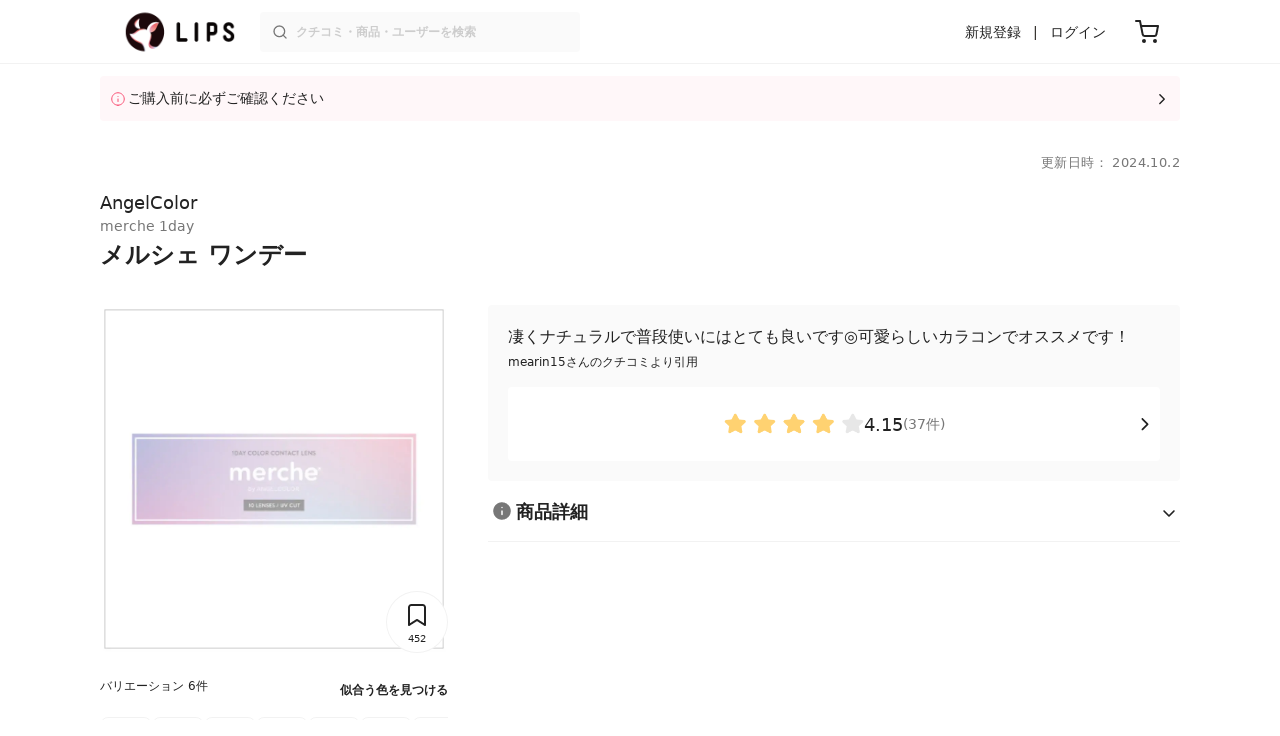

--- FILE ---
content_type: text/html; charset=utf-8
request_url: https://lipscosme.com/products/276359
body_size: 33718
content:
<!DOCTYPE html><html><head prefix="og: http://ogp.me/ns# fb: http://ogp.me/ns/fb# article: http://ogp.me/ns/article#"><meta content="790c7f2687079365e66ebf5bc52b3fa9" name="p:domain_verify" /><meta content="app-id=1182886549" name="apple-itunes-app" /><script defer src='https://static.cloudflareinsights.com/beacon.min.js' data-cf-beacon='{"token": "2107537f1ed74003b3224d5e22f9d210"}'></script>
<link href="https://cdn.lipscosme.com" rel="preconnect" /><link href="https://cloudflare.lipscosme.com" rel="preconnect" /><link href="https://www.googletagmanager.com" rel="preconnect" /><meta charset="UTF-8">
<title>【試してみた】メルシェ ワンデー　AngelColorの人気色・イエベブルベ別の口コミ・レビュー | LIPS</title>
<meta name="description" content="「AngelColor　メルシェ ワンデー」のリアルなクチコミが37件！国内最大コスメアプリLIPSで評判をチェック。使用感・テクスチャー・価格などの情報をはじめ、関連商品の情報や口コミも豊富に掲載！">
<link rel="canonical" href="https://lipscosme.com/products/276359">
<meta property="og:title" content="【試してみた】メルシェ ワンデー　AngelColorの人気色・イエベブルベ別の口コミ・レビュー">
<meta property="og:description" content="「AngelColor　メルシェ ワンデー」のリアルなクチコミが37件！国内最大コスメアプリLIPSで評判をチェック。使用感・テクスチャー・価格などの情報をはじめ、関連商品の情報や口コミも豊富に掲載！">
<meta property="og:type" content="article">
<meta property="og:url" content="https://lipscosme.com/products/276359">
<meta property="og:image" content="https://cloudflare.lipscosme.com/api/og/products/276359?og=1">
<meta property="og:site_name" content="LIPS">
<meta name="twitter:card" content="summary_large_image">
<meta name="twitter:site" content="@lipsjp">
<meta property="fb:app_id" content="1231265256934025">
<meta name="locale" content="ja_JP">
<meta name="viewport" content="width=device-width,initial-scale=1.0,minimum-scale=1.0,maximum-scale=1.0,user-scalable=0">
<meta name="format-detection" content="telephone=no">
<meta name="thumbnail" content="https://cloudflare.lipscosme.com/image/12ae01a177308ac62009a1d9-1609957050.png?auto=avif%2Cwebp&amp;fio=1&amp;orient=1&amp;width=1424">
<meta name="robots" content="max-image-preview:large"><meta name="csrf-param" content="authenticity_token" />
<meta name="csrf-token" content="dXp2xlxTSrb4pcO_fTkN7TVbmyXlZjR0JHj1VhnWYWArkXiIossP-6WsP_-OzsYAvtnk6RmQmoHcWIAd1gE62Q" /><meta content="IE=edge" http-equiv="X-UA-Compatible" /><link rel="apple-touch-icon" sizes="180x180" href="https://cdn.lipscosme.com/assets/favicon/apple-touch-icon-3de9c502eee27a5326b62125f9e8ed8d19460139004d42dc58602d6a6dc54bf4.png">
<link rel="icon" href="https://cdn.lipscosme.com/assets/favicon/favicon-05d5f7b78d69bdb2c7e1a2cad4080f10fff67470a5a595327b4875af980b62f1.ico">
<meta name="theme-color" content="#ffffff"><script>window.ENV = "production"
window.isLoggedIn = false
window.lipsSearchProductEndPoint = window.location.protocol + "//" + window.location.hostname + (window.location.port.length > 0 ? ":" + window.location.port : "") + "/products/index_js"</script><link rel="stylesheet" href="https://cdn.lipscosme.com/assets/application_base-72cd262fb175de732ec2e5a3a2831d6cb3fd30bd24555529b9c82ebdce9472d7.css" data-turbolinks-track="true" /><link rel="stylesheet" href="https://cdn.lipscosme.com/assets/application_products-651e460e0d1add6cdf1e15582234c14f37721c6bd3e558b6ccbf5a2b3e8b26e2.css" data-turbolinks-track="true" /><link rel="stylesheet" href="https://cdn.lipscosme.com/assets/application_products-651e460e0d1add6cdf1e15582234c14f37721c6bd3e558b6ccbf5a2b3e8b26e2.css" data-turbolinks-track="true" /><script src="https://cdn.lipscosme.com/assets/application-710e87c2c1ad4830628a9e4c1c2f823e704bd05e7c785404b56d53923ecc7c79.js" data-turbolinks-track="true" defer="defer"></script><script>window.dataLayer = window.dataLayer || [];
dataLayer.push({
    'uid': "",
    'controller': "products",
    'route': "products#show",
    'author_id': "",
    'requested_by_lipsapp_webview': "false",
  });
dataLayer.push({"category_id":"406","large_category_id":"339","medium_category_id":"406","price_range":null,"brand_id":"33778"});

dataLayer.push({ ecommerce: null });
var ecommerce_data_layers = [];
for (var i = 0; i < ecommerce_data_layers.length; ++i) {
  dataLayer.push(ecommerce_data_layers[i]);
  if (window.AndroidEcommerceDataPostMessageHandler) {
    // for Android
    window.AndroidEcommerceDataPostMessageHandler.postMessage(JSON.stringify(ecommerce_data_layers[i]));
  } else if (window.webkit && window.webkit.messageHandlers && window.webkit.messageHandlers.iosEcommerceDataPostMessageHandler) {
    // for iOS
    window.webkit.messageHandlers.iosEcommerceDataPostMessageHandler.postMessage(ecommerce_data_layers[i]);
  }
}</script>  <!-- Optimize Next -->
  <script>(function(p,r,o,j,e,c,t,g){
  p['_'+t]={};g=r.createElement('script');g.src='https://www.googletagmanager.com/gtm.js?id=GTM-'+t;r[o].prepend(g);
  g=r.createElement('style');g.innerText='.'+e+t+'{visibility:hidden!important}';r[o].prepend(g);
  r[o][j].add(e+t);setTimeout(function(){if(r[o][j].contains(e+t)){r[o][j].remove(e+t);p['_'+t]=0}},c)
  })(window,document,'documentElement','classList','loading',2000,'W42ZZ8H9')</script>
  <!-- End Optimize Next -->
<!-- Google Tag Manager -->
<script>(function(w,d,s,l,i){w[l]=w[l]||[];w[l].push({'gtm.start':
new Date().getTime(),event:'gtm.js'});var f=d.getElementsByTagName(s)[0],
j=d.createElement(s),dl=l!='dataLayer'?'&l='+l:'';j.async=true;j.src=
'https://www.googletagmanager.com/gtm.js?id='+i+dl;f.parentNode.insertBefore(j,f);
})(window,document,'script','dataLayer','GTM-WG2P8D3');</script>
<!-- End Google Tag Manager -->
  <script type="module">
    import {getCLS, getFID, getLCP, getTTFB, getFCP} from 'https://unpkg.com/web-vitals@0.2.4/dist/web-vitals.es5.min.js?module';
    (function(i,s,o,g,r,a,m){i['GoogleAnalyticsObject']=r;i[r]=i[r]||function(){
    (i[r].q=i[r].q||[]).push(arguments)},i[r].l=1*new Date();a=s.createElement(o),
    m=s.getElementsByTagName(o)[0];a.async=1;a.src=g;m.parentNode.insertBefore(a,m)
    })(window,document,'script','https://www.google-analytics.com/analytics.js','ga');
    ga('create', 'UA-88052714-1', 'auto', {'useAmpClientId': true});
    ga(function (tracker) {
        const clientId = tracker.get('clientId');
        $('.ga-client-id').val(clientId);
    });
    function sendToGoogleAnalytics({name, delta, id}) {
      if (name === 'LCP') { ga('set', 'dimension10', String(Math.floor(delta/100)*100) + '~' + String(Math.floor(delta/100)*100+100)); }
      ga('send', 'event', {
        eventCategory: 'Web Vitals',
        eventAction: name,
        // For CLS the value is first multiplied by 1000 for greater precision
        eventValue: Math.round(name === 'CLS' ? delta * 1000 : delta),
        // page load 単位で発行される id でまとめて指標を計測
        eventLabel: id,
        // 直帰率への影響を回避
        nonInteraction: true,
      });
    }
    getCLS(sendToGoogleAnalytics);
    getFID(sendToGoogleAnalytics);
    getLCP(sendToGoogleAnalytics);
    getTTFB(sendToGoogleAnalytics);
    getFCP(sendToGoogleAnalytics);
  </script>
<!-- Meta Pixel Code -->
<script>
  !function(f,b,e,v,n,t,s)
  {if(f.fbq)return;n=f.fbq=function(){n.callMethod?
  n.callMethod.apply(n,arguments):n.queue.push(arguments)};
  if(!f._fbq)f._fbq=n;n.push=n;n.loaded=!0;n.version='2.0';
  n.queue=[];t=b.createElement(e);t.async=!0;
  t.src=v;s=b.getElementsByTagName(e)[0];
  s.parentNode.insertBefore(t,s)}(window, document,'script',
  'https://connect.facebook.net/en_US/fbevents.js');
  fbq('init', '2109479859070147');
  fbq('track', 'PageView');
</script>
<noscript>
  <img height="1" width="1" style="display:none"
  src="https://www.facebook.com/tr?id=2109479859070147&ev=PageView&noscript=1"
  />
</noscript>
<!-- End Meta Pixel Code -->
</head><body data-device-uid="bZX_vvOuJqya6UsQpCWTXQ" data-env="production" data-js-include="lips-web products-show product-patterns-select-modal product-commerce-sku-select-modal product-purchase-event commerce-loading earned-point-breakdown-modal auto-play-movie hover-auto-play-movie product-elements open-product-spec-table  lips-modal" data-vimp="1"><!-- Google Tag Manager (noscript) -->
<noscript><iframe src="https://www.googletagmanager.com/ns.html?id=GTM-WG2P8D3"
height="0" width="0" style="display:none;visibility:hidden"></iframe></noscript>
<!-- End Google Tag Manager (noscript) -->
<header class="header" id="header"><div class="open-app-banner visible-for-mobile" id="fixed-banner"><img class="open-app-banner__app-icon" alt="LIPS App icon" src="https://cdn.lipscosme.com/assets/appicon_2022-2004254a6b8d10d9b4735967cea9de07bd5290cdeede74e63bed9ca6a1dcc030.png" /><p class="open-app-banner__app-txt"><span class="open-app-banner__app-txt-title">LIPS 1000万人が選ぶNo.1コスメアプリ</span><span class="open-app-banner__app-txt-subtitle">GooglePlayストア(無料)</span></p><a class="open-app-banner__download-btn" href="https://lipsapp.onelink.me/dKgM?pid=LIPSWEB&amp;c=header&amp;deep_link_value=https%3A%2F%2Flipscosme.com%2Fproducts%2F276359&amp;af_dp=lipsapplink%3A%2F%2Flipscosme.com%2F&amp;af_android_url=https%3A%2F%2Fapp.appsflyer.com%2Fcom.lipscosme.lips%3Fpid%3DLIPSWEB%26af_adset%3Dproducts_show%26af_ad%3D276359%26c%3Dheader&amp;af_ios_url=https%3A%2F%2Fapp.appsflyer.com%2Fid1182886549%3Fpid%3DLIPSWEB%26af_adset%3Dproducts_show%26af_ad%3D276359%26c%3Dheader&amp;af_web_dp=https%3A%2F%2Flipscosme.com%2Fproducts%2F276359&amp;af_og_title=%E4%BB%8A%E8%A6%8B%E3%81%A6%E3%81%84%E3%81%9F%E3%83%9A%E3%83%BC%E3%82%B8%E3%82%92LIPS%E3%82%A2%E3%83%97%E3%83%AA%E3%81%A7%E8%A6%8B%E3%82%8B%E3%81%93%E3%81%A8%E3%81%8C%E3%81%A7%E3%81%8D%E3%81%BE%E3%81%99%E2%99%AB&amp;af_og_description=%E3%82%A2%E3%83%97%E3%83%AA%E3%81%AA%E3%82%89%E3%81%84%E3%81%84%E3%81%AD%E3%82%84%E4%BF%9D%E5%AD%98%E3%80%81%E3%82%B3%E3%83%A1%E3%83%B3%E3%83%88%E6%A9%9F%E8%83%BD%E3%81%8C%E3%83%AD%E3%82%B0%E3%82%A4%E3%83%B3%E7%84%A1%E3%81%97%E3%81%A7%E4%BD%BF%E3%81%88%E3%81%BE%E3%81%99&amp;af_og_image=https%3A%2F%2Fcdn.lipscosme.com%2Fassets%2Fdynamic_link%2Fsocial_image_2022-5e70145987b91904b2cc19680486c1f47e61f5cfa59f3133e744b43d66fbf6aa.png">アプリで開く</a></div><div class="header__container visible-for-mobile"><div class="header__left-icons-container"><a class="LipsModal__openModal header__hamburger-link gt-header__hamburger-link" data-open-modal-class="sidebar" href="javascript:void(0)"><img alt="Hamburger menu" width="20" height="20" src="https://cdn.lipscosme.com/assets/feather/menu-bbca2505f3d5fba7ca49f3fb6e69b2641341c7142ffce151963fee05b02d63ce.svg" /></a></div><div class="header-logo"><a class="header-logo__link" href="/"><div class="header-logo__inner"><img class="header-logo__icon" alt="LIPS[リップス] - コスメのクチコミ検索アプリ" width="360" height="144" loading="lazy" src="https://cdn.lipscosme.com/assets/lips_logo_full_2022-bc7b4bc9dd66035bc5696b0d16bc3d38a7be357186656c039e68cc4cf21ae675.png" /></div></a></div><div class="header__right-icons-container"><img class="header__search-link-image open-search-modal" alt="検索する" width="20" height="20" src="https://cdn.lipscosme.com/assets/feather/search-6615d21f11b72751c746a03e85818e99192d1d4c4fe6debd84f5a377cc3f7c1a.svg" /><a class="header-cart-button visible-for-mobile" href="https://lipscosme.com/commerce/carts"><img alt="カートを見る" width="24" height="24" src="https://cdn.lipscosme.com/assets/feather/cart-1ec49c8d53c1bc0054d2babc4e267c02d55ead0a2fb409c9b57fc2502cc2c187.svg" /></a></div></div><div class="header__container visible-for-pc"><div class="header-logo"><a class="header-logo__link" href="/"><div class="header-logo__inner"><img class="header-logo__icon" alt="LIPS[リップス] - コスメのクチコミ検索アプリ" width="360" height="144" loading="lazy" src="https://cdn.lipscosme.com/assets/lips_logo_full_2022-bc7b4bc9dd66035bc5696b0d16bc3d38a7be357186656c039e68cc4cf21ae675.png" /></div></a></div><div class="header__global-search"><form class="header__global-search-form" onsubmit="onSearchFire();" action="https://lipscosme.com/posts/search" accept-charset="UTF-8" method="get"><input type="text" name="text" id="header-search-box-pc" placeholder="クチコミ・商品・ユーザーを検索" autocomplete="off" required="required" class="header__global-search-input" /></form><div class="header__global-search-menu" id="header-search-box-pc-result"><div class="header__global-search-menu-suggestion-bottom"><ul class="header__global-search-menu-suggestion-bottom" id="header__global-search-menu-suggestion"></ul></div><div class="header__global-search-menu-trend-word"><div class="header__global-search-menu-trend-word-heading">トレンドワード</div><a class="header__global-search-menu-trend-word-link" href="https://lipscosme.com/posts/search?text=さっぱり"><div class="header__global-search-menu-trend-word-item"><div class="header__global-search-menu-trend-word-item-content"><div class="header__global-search-menu-trend-word-item-content-center"><div class="header__global-search-menu-trend-word-item-content-center-top">さっぱり</div><div class="header__global-search-menu-trend-word-item-content-center-bottom">2,085件投稿</div></div></div><div class="header__global-search-menu-trend-word-item-post-images"><img class="header__global-search-menu-trend-word-item-post-images-image" src="https://cloudflare.lipscosme.com/image/2025-10-26-ce15216558b9a29093a556b1.png?auto=avif%2Cwebp&amp;fio=1&amp;orient=1&amp;width=430" /><img class="header__global-search-menu-trend-word-item-post-images-image" src="https://cloudflare.lipscosme.com/image/2025-11-25-c0e1e2e5a2f4243611059157.png?auto=avif%2Cwebp&amp;fio=1&amp;orient=1&amp;width=430" /><img class="header__global-search-menu-trend-word-item-post-images-image" src="https://cloudflare.lipscosme.com/image/2025-12-17-c0872cb0b1523bcbda3f0ec5.png?auto=avif%2Cwebp&amp;fio=1&amp;orient=1&amp;width=430" /><img class="header__global-search-menu-trend-word-item-post-images-image" src="https://cloudflare.lipscosme.com/image/2025-12-26-3d226c59cd25f5549ff89e10.png?auto=avif%2Cwebp&amp;fio=1&amp;orient=1&amp;width=430" /></div></div></a><a class="header__global-search-menu-trend-word-link" href="https://lipscosme.com/posts/search?text=rmk"><div class="header__global-search-menu-trend-word-item"><div class="header__global-search-menu-trend-word-item-content"><div class="header__global-search-menu-trend-word-item-content-center"><div class="header__global-search-menu-trend-word-item-content-center-top">rmk</div><div class="header__global-search-menu-trend-word-item-content-center-bottom">1,420件投稿</div></div></div><div class="header__global-search-menu-trend-word-item-post-images"><img class="header__global-search-menu-trend-word-item-post-images-image" src="https://cloudflare.lipscosme.com/image/2025-08-11-77b4f63599f8cc8499266e4a.png?auto=avif%2Cwebp&amp;fio=1&amp;orient=1&amp;width=430" /><img class="header__global-search-menu-trend-word-item-post-images-image" src="https://cloudflare.lipscosme.com/image/2025-12-24-b86feabaf9e0603837af5290.png?auto=avif%2Cwebp&amp;fio=1&amp;orient=1&amp;width=430" /><img class="header__global-search-menu-trend-word-item-post-images-image" src="https://cloudflare.lipscosme.com/image/2026-01-12-0ba96ef50c654364df43e69a.png?auto=avif%2Cwebp&amp;fio=1&amp;orient=1&amp;width=430" /><img class="header__global-search-menu-trend-word-item-post-images-image" src="https://cloudflare.lipscosme.com/image/2026-01-15-5aaa9cb3449e59d1d159f893.png?auto=avif%2Cwebp&amp;fio=1&amp;orient=1&amp;width=430" /></div></div></a><a class="header__global-search-menu-trend-word-link" href="https://lipscosme.com/posts/search?text=メイクポーチ見せて"><div class="header__global-search-menu-trend-word-item"><div class="header__global-search-menu-trend-word-item-content"><div class="header__global-search-menu-trend-word-item-content-center"><div class="header__global-search-menu-trend-word-item-content-center-top">メイクポーチ見せて</div><div class="header__global-search-menu-trend-word-item-content-center-bottom">470件投稿</div></div></div><div class="header__global-search-menu-trend-word-item-post-images"><img class="header__global-search-menu-trend-word-item-post-images-image" src="https://cloudflare.lipscosme.com/image/2026-01-14-0d90e04b8a8eb030a7e48400.png?auto=avif%2Cwebp&amp;fio=1&amp;orient=1&amp;width=430" /><img class="header__global-search-menu-trend-word-item-post-images-image" src="https://cloudflare.lipscosme.com/image/2026-01-15-a662afc9f9d888466a34c14f.png?auto=avif%2Cwebp&amp;fio=1&amp;orient=1&amp;width=430" /><img class="header__global-search-menu-trend-word-item-post-images-image" src="https://cloudflare.lipscosme.com/image/2026-01-16-d58c0d82065570790adadd60.png?auto=avif%2Cwebp&amp;fio=1&amp;orient=1&amp;width=430" /><img class="header__global-search-menu-trend-word-item-post-images-image" src="https://cloudflare.lipscosme.com/image/2026-01-16-ead2cdfd39f47308001237b8.png?auto=avif%2Cwebp&amp;fio=1&amp;orient=1&amp;width=430" /></div></div></a></div></div></div><div class="header__sign visible-for-pc"><ul class="header__sign-list"><li class="header__sign-item"><a class="header__signup" href="https://lipscosme.com/users/sign_up">新規登録</a></li><li class="header__sign-item"><a class="header__signin" href="https://lipscosme.com/users/sign_in">ログイン</a></li></ul></div><a class="header-cart-button visible-for-pc" href="https://lipscosme.com/commerce/carts"><img alt="カートを見る" width="24" height="24" src="https://cdn.lipscosme.com/assets/feather/cart-1ec49c8d53c1bc0054d2babc4e267c02d55ead0a2fb409c9b57fc2502cc2c187.svg" /></a></div></header><script>const CONSIDER_PATH_PATTERN =  /\/(products|posts|users|articles)\/search/;

function onSearchFire() {
  const pathname = location.pathname;
  const match = pathname.match(CONSIDER_PATH_PATTERN);
  if (match && match.length === 2) {
    const category = match[1];
    const text = document.getElementById('header-search-box-pc').value;
    window.loggerService.fireEvent({
      url: '/api/logs/beacon_event',
      params: {
        name: 'search_log_event_web',
        params: {
          id: 0,
          text: text,
          experiment_key: category
        }
      }
    });
  }
  return true;
}</script><nav class="sidebar LipsModal LipsModal__from-left" id="sidebar"><div class="sidebar__body"><div class="sidebar__app-banner"><img class="sidebar__app-icon" alt="LIPS App icon" src="https://cdn.lipscosme.com/assets/appicon_2022-2004254a6b8d10d9b4735967cea9de07bd5290cdeede74e63bed9ca6a1dcc030.png" /><p class="sidebar__app-txt"><span class="sidebar__app-txt-title">LIPS</span><span class="sidebar__app-txt-subtitle">GooglePlayストア(無料)</span></p><a class="sidebar__download-btn" href="https://lipsapp.onelink.me/dKgM?pid=LIPSWEB&amp;c=hamburger&amp;deep_link_value=https%3A%2F%2Flipscosme.com%2Fproducts%2F276359&amp;af_dp=lipsapplink%3A%2F%2Flipscosme.com%2F&amp;af_android_url=https%3A%2F%2Fapp.appsflyer.com%2Fcom.lipscosme.lips%3Fpid%3DLIPSWEB%26af_adset%3Dproducts_show%26af_ad%3D276359%26c%3Dhamburger&amp;af_ios_url=https%3A%2F%2Fapp.appsflyer.com%2Fid1182886549%3Fpid%3DLIPSWEB%26af_adset%3Dproducts_show%26af_ad%3D276359%26c%3Dhamburger&amp;af_web_dp=https%3A%2F%2Flipscosme.com%2Fproducts%2F276359&amp;af_og_title=%E4%BB%8A%E8%A6%8B%E3%81%A6%E3%81%84%E3%81%9F%E3%83%9A%E3%83%BC%E3%82%B8%E3%82%92LIPS%E3%82%A2%E3%83%97%E3%83%AA%E3%81%A7%E8%A6%8B%E3%82%8B%E3%81%93%E3%81%A8%E3%81%8C%E3%81%A7%E3%81%8D%E3%81%BE%E3%81%99%E2%99%AB&amp;af_og_description=%E3%82%A2%E3%83%97%E3%83%AA%E3%81%AA%E3%82%89%E3%81%84%E3%81%84%E3%81%AD%E3%82%84%E4%BF%9D%E5%AD%98%E3%80%81%E3%82%B3%E3%83%A1%E3%83%B3%E3%83%88%E6%A9%9F%E8%83%BD%E3%81%8C%E3%83%AD%E3%82%B0%E3%82%A4%E3%83%B3%E7%84%A1%E3%81%97%E3%81%A7%E4%BD%BF%E3%81%88%E3%81%BE%E3%81%99&amp;af_og_image=https%3A%2F%2Fcdn.lipscosme.com%2Fassets%2Fdynamic_link%2Fsocial_image_2022-5e70145987b91904b2cc19680486c1f47e61f5cfa59f3133e744b43d66fbf6aa.png">アプリで開く</a></div><div class="sidebar__menu-container"><div class="sidebar__login"><div class="sidebar__login-title">ログインして便利に使おう！</div><a class="sidebar__login-button" href="https://lipscosme.com/users/sign_in">ログイン</a><a class="sidebar__login-link" href="https://lipscosme.com/users/sign_up">無料会員登録はこちら</a></div><div class="sidebar__section-title">閲覧履歴<a class="sidebar__section-title-link" href="https://lipscosme.com/browsing_histories">履歴一覧</a></div><div class="sidebar__browsing-history"><div class="sidebar__browsing-history-thumb"><a href="https://lipscosme.com/products/276359"><img class="sidebar__browsing-history-thumb" alt="メルシェ ワンデー" src="https://cloudflare.lipscosme.com/image/12ae01a177308ac62009a1d9-1609957050.png?auto=avif%2Cwebp&amp;bg-color=FFFFFF&amp;canvas=120%2C120&amp;fio=1&amp;fit=bounds&amp;height=120&amp;orient=1&amp;width=120" /></a></div></div><div class="sidebar__section-title">コンテンツを探す</div><ul class="sidebar__main-list"><li class="sidebar__main-item"><a class="sidebar__main-link" href="https://lips-shopping.com">LIPS SHOPPING</a></li><li class="sidebar__main-item"><a class="sidebar__main-link" href="https://lipscosme.com/categories">カテゴリから探す</a></li><li class="sidebar__main-item"><a class="sidebar__main-link" href="https://lipscosme.com/brands">ブランドから探す</a></li><li class="sidebar__main-item"><a class="sidebar__main-link" href="https://lipscosme.com/rankings">ランキングから探す</a></li><li class="sidebar__main-item"><a class="sidebar__main-link" href="https://lipscosme.com/products">商品から探す</a></li><li class="sidebar__main-item"><a class="sidebar__main-link" href="https://lipscosme.com/posts">人気のクチコミを見る</a></li><li class="sidebar__main-item"><a class="sidebar__main-link" href="https://lipscosme.com/posts?sort=latest">新着のクチコミを見る</a></li><li class="sidebar__main-item"><a class="sidebar__main-link" href="https://lipscosme.com/tags">タグから探す</a></li><li class="sidebar__main-item"><a class="sidebar__main-link" href="https://lipscosme.com/themes">テーマから探す</a></li><li class="sidebar__main-item"><a class="sidebar__main-link" href="https://lipscosme.com/articles">記事から探す</a></li><li class="sidebar__main-item"><a class="sidebar__main-link" href="https://lipscosme.com/shops">取扱店舗を探す</a></li><li class="sidebar__main-item"><a class="sidebar__main-link" href="https://lipscosme.com/nail_designs">ネイルデザイン</a></li><li class="sidebar__main-item"><a class="sidebar__main-link" href="https://lipscosme.com/bestcosme">ベストコスメ</a></li><li class="sidebar__main-item"><a class="sidebar__main-link" href="https://lipscosme.com/monthly_trends">月間トレンド賞</a></li></ul><div class="sidebar__section-title">その他</div><ul class="sidebar__main-list"><li class="sidebar__main-item"><a class="sidebar__main-link" href="https://lipscosme.com/our_company">運営会社</a></li><li class="sidebar__main-item"><a class="sidebar__main-link" href="https://lipscosme.com/inquiries/new">お問い合わせ</a></li></ul></div></div></nav><script>fbq('track', 'ViewContent');</script><div style="position: relative;"><div class="page-top-element-list"><a href="https://lipscosme.com/rankings/trend_awards/2026/1"><div class="campaign-notice-banner" style="background-color: #3c469d;"><img alt="LIPS月間トレンド賞2026年1月" width="1536" height="128" loading="lazy" src="https://cloudflare.lipscosme.com/campaign_notice/2026-01-15-ceb36aaaf1132cc39e057a1e.png?auto=avif%2Cwebp&amp;fio=1&amp;orient=1&amp;width=3840" /></div></a><div class="page-top-element-list__inner_items"><div class="page-top-element-list__inner_item"><div class="product-show-inner__medical-equipment"><div class="SharedNoticeInformationLinkBanner"><a class="SharedNoticeInformationLinkBanner__link" href="/medical_equipment"><span>ご購入前に必ずご確認ください</span></a></div></div></div></div></div><div class="AdSlot__pureAds visible-for-mobile" id="adslot-1558064760004-0" style="z-index: 10; position: absolute; width: 100%; top: 1px;"><div id="div-gpt-ad-1558064760004-0"></div></div></div><div class="product-show gt-product-show main-row"><div class="product-show-inner gt-product-show-inner"><div class="product-show-inner__top"><div class="product-show-inner__horizontal-container"><div class="product-show-inner__horizontal-container__tag-container"></div><time class="product-contents__update-time update-time" datetime="2024-10-02 20:16:38 +0900">更新日時： 2024.10.2</time></div><div class="product-show-inner__heading"><h1 class="product-show-inner__heading__title"><a class="product-show-inner__heading__brand gt-brand-name" href="/brands/33778">AngelColor</a><ruby>メルシェ ワンデー<rt class="product-show-inner__heading__alias">merche 1day</rt></ruby></h1><button class="product-show-inner__heading__openSpecModal">商品詳細</button></div></div><div class="product-show-inner__bottom"><div class="product-show-inner__images"><div class="product-show-image splide"><div class="splide__track"><ul class="product-show-image__list splide__list"><li class="product-show-image__item splide__slide"><figure class="product-show-image__figure"><link as="image" href="https://cloudflare.lipscosme.com/image/12ae01a177308ac62009a1d9-1609957050.png?auto=avif%2Cwebp&amp;fio=1&amp;orient=1&amp;width=430" rel="preload" /><img class="product-show-image__image" alt="メルシェ ワンデー AngelColor" src="https://cloudflare.lipscosme.com/image/12ae01a177308ac62009a1d9-1609957050.png?auto=avif%2Cwebp&amp;fio=1&amp;orient=1&amp;width=1424" /></figure></li><li class="product-show-image__item splide__slide"><figure class="product-show-image__figure"><a class="product-show-image__link" href="/product_patterns/225391"><img loading="lazy" class="product-show-image__image" alt="メルシェ ワンデー メープルシュガー" src="https://cloudflare.lipscosme.com/image/8fe76da8546b5bf3ccf65a19-1609957108.png?auto=avif%2Cwebp&amp;fio=1&amp;orient=1&amp;width=1424" /></a><figcaption class="product-show-image__caption"><a class="product-show-image__caption__link gt-product-show-image__caption-btn" href="/product_patterns/225391"><p class="product-show-image__caption__name">メープルシュガー</p><p class="product-show-image__caption__postCount">クチコミ数：8件</p><span class="product-show-image__caption__btn">クチコミを見る</span></a></figcaption></figure></li><li class="product-show-image__item splide__slide"><figure class="product-show-image__figure"><a class="product-show-image__link" href="/product_patterns/225392"><img loading="lazy" class="product-show-image__image" alt="メルシェ ワンデー オレンジコンフィ" src="https://cloudflare.lipscosme.com/image/fe219e1ddca8f9f5d8e99ae1-1609957162.png?auto=avif%2Cwebp&amp;fio=1&amp;orient=1&amp;width=1424" /></a><figcaption class="product-show-image__caption"><a class="product-show-image__caption__link gt-product-show-image__caption-btn" href="/product_patterns/225392"><p class="product-show-image__caption__name">オレンジコンフィ</p><p class="product-show-image__caption__postCount">クチコミ数：5件</p><span class="product-show-image__caption__btn">クチコミを見る</span></a></figcaption></figure></li><li class="product-show-image__item splide__slide"><figure class="product-show-image__figure"><a class="product-show-image__link" href="/product_patterns/225393"><img loading="lazy" class="product-show-image__image" alt="メルシェ ワンデー シナモンラテ" src="https://cloudflare.lipscosme.com/image/cf80b25e5b98943c3c9d734f-1609957200.png?auto=avif%2Cwebp&amp;fio=1&amp;orient=1&amp;width=1424" /></a><figcaption class="product-show-image__caption"><a class="product-show-image__caption__link gt-product-show-image__caption-btn" href="/product_patterns/225393"><p class="product-show-image__caption__name">シナモンラテ</p><p class="product-show-image__caption__postCount">クチコミ数：13件</p><ul class="product-show-image__caption__featureLabel"><li class="product-show-image__caption__featureLabel__item" style="border: 1px solid #F8436A; color: #F8436A">人気</li><li class="product-show-image__caption__featureLabel__item" style="border: 1px solid #000000; color: #000000">イエベ・ブルベ問わず</li></ul><span class="product-show-image__caption__btn">クチコミを見る</span></a></figcaption></figure></li><li class="product-show-image__item splide__slide"><figure class="product-show-image__figure"><a class="product-show-image__link" href="/product_patterns/225394"><img loading="lazy" class="product-show-image__image" alt="メルシェ ワンデー ハニートルテ" src="https://cloudflare.lipscosme.com/image/4fd86727fae14d78ff34172f-1609957239.png?auto=avif%2Cwebp&amp;fio=1&amp;orient=1&amp;width=1424" /></a><figcaption class="product-show-image__caption"><a class="product-show-image__caption__link gt-product-show-image__caption-btn" href="/product_patterns/225394"><p class="product-show-image__caption__name">ハニートルテ</p><p class="product-show-image__caption__postCount">クチコミ数：5件</p><span class="product-show-image__caption__btn">クチコミを見る</span></a></figcaption></figure></li><li class="product-show-image__item splide__slide"><figure class="product-show-image__figure"><a class="product-show-image__link" href="/product_patterns/225395"><img loading="lazy" class="product-show-image__image" alt="メルシェ ワンデー ラベンダーティー" src="https://cloudflare.lipscosme.com/image/7086ca6b87974184cc35ba3d-1609957285.png?auto=avif%2Cwebp&amp;fio=1&amp;orient=1&amp;width=1424" /></a><figcaption class="product-show-image__caption"><a class="product-show-image__caption__link gt-product-show-image__caption-btn" href="/product_patterns/225395"><p class="product-show-image__caption__name">ラベンダーティー</p><p class="product-show-image__caption__postCount">クチコミ数：17件</p><ul class="product-show-image__caption__featureLabel"><li class="product-show-image__caption__featureLabel__item" style="background-color: #2A6AF4; color: #fff;">ブルベ夏</li><li class="product-show-image__caption__featureLabel__item" style="border: 1px solid #F8436A; color: #F8436A">人気</li></ul><span class="product-show-image__caption__btn">クチコミを見る</span></a></figcaption></figure></li><li class="product-show-image__item splide__slide"><figure class="product-show-image__figure"><a class="product-show-image__link" href="/product_patterns/225396"><img loading="lazy" class="product-show-image__image" alt="メルシェ ワンデー シャーベットグレー" src="https://cloudflare.lipscosme.com/image/3b625db56c728d5b831c05a1-1609957351.png?auto=avif%2Cwebp&amp;fio=1&amp;orient=1&amp;width=1424" /></a><figcaption class="product-show-image__caption"><a class="product-show-image__caption__link gt-product-show-image__caption-btn" href="/product_patterns/225396"><p class="product-show-image__caption__name">シャーベットグレー</p><p class="product-show-image__caption__postCount">クチコミ数：5件</p><span class="product-show-image__caption__btn">クチコミを見る</span></a></figcaption></figure></li></ul></div><div class="product-show-inner__clip"><button class="clip-button ClipButton" clippable_id="276359" clippable_type="Product" data-clip-count="452">452</button></div><div class="product-show-inner__diagnosis visible-for-mobile"><a class="product-show-inner__diagnosis-link" href="/diagnosis/personal_color/"><span class="product-show-inner__diagnosis-icon"><img src="https://cdn.lipscosme.com/assets/diagnosis/icon/personal_color-d4a9c4b55bf18a4fe17177904b4d3de970e34eeb32b9efee1aff00f5f519fdae.png" width="28" height="28" /></span><span class="product-show-inner__diagnosis-text">パーソナルカラー診断をして相性チェック！</span></a></div></div><div class="product-show-image__product-pattern-thumbnails"><div class="ProductPatternsListForProductShow"><ul class="ProductPatternsListForProductShow__info"><li class="ProductPatternsListForProductShow__info-variation">バリエーション 6件</li><li class="ProductPatternsListForProductShow__info-show-all"><a class="ProductPatternsListForProductShow__info-show-all-link gt-ProductPatternsListForProductShow__info-show-all-link" href="javascript:void(0)">似合う色を見つける</a></li></ul><ul class="ProductPatternsListForProductShow__list"><li class="ProductPatternsListForProductShow__item"><div class="ProductPatternsListForProductShow__thumbContainer"><link as="image" href="https://cloudflare.lipscosme.com/image/12ae01a177308ac62009a1d9-1609957050.png?auto=avif%2Cwebp&amp;fio=1&amp;orient=1&amp;width=430" rel="preload" /><img alt="AngelColor メルシェ ワンデー" class="ProductPatternsListForProductShow__thumb gt-ProductPatternsListForProductShow__thumb" src="https://cloudflare.lipscosme.com/image/12ae01a177308ac62009a1d9-1609957050.png?auto=avif%2Cwebp&amp;fio=1&amp;orient=1&amp;width=120" /></div></li><li class="ProductPatternsListForProductShow__item"><div class="ProductPatternsListForProductShow__thumbContainer"><link as="image" href="https://cloudflare.lipscosme.com/image/8fe76da8546b5bf3ccf65a19-1609957108.png?auto=avif%2Cwebp&amp;fio=1&amp;orient=1&amp;width=430" rel="preload" /><img alt="メルシェ ワンデー メープルシュガー" class="ProductPatternsListForProductShow__thumb gt-ProductPatternsListForProductShow__thumb" src="https://cloudflare.lipscosme.com/image/8fe76da8546b5bf3ccf65a19-1609957108.png?auto=avif%2Cwebp&amp;fio=1&amp;orient=1&amp;width=120" /></div></li><li class="ProductPatternsListForProductShow__item"><div class="ProductPatternsListForProductShow__thumbContainer"><link as="image" href="https://cloudflare.lipscosme.com/image/fe219e1ddca8f9f5d8e99ae1-1609957162.png?auto=avif%2Cwebp&amp;fio=1&amp;orient=1&amp;width=430" rel="preload" /><img alt="メルシェ ワンデー オレンジコンフィ" class="ProductPatternsListForProductShow__thumb gt-ProductPatternsListForProductShow__thumb" src="https://cloudflare.lipscosme.com/image/fe219e1ddca8f9f5d8e99ae1-1609957162.png?auto=avif%2Cwebp&amp;fio=1&amp;orient=1&amp;width=120" /></div></li><li class="ProductPatternsListForProductShow__item"><div class="ProductPatternsListForProductShow__thumbContainer"><link as="image" href="https://cloudflare.lipscosme.com/image/cf80b25e5b98943c3c9d734f-1609957200.png?auto=avif%2Cwebp&amp;fio=1&amp;orient=1&amp;width=430" rel="preload" /><img alt="メルシェ ワンデー シナモンラテ" class="ProductPatternsListForProductShow__thumb gt-ProductPatternsListForProductShow__thumb" src="https://cloudflare.lipscosme.com/image/cf80b25e5b98943c3c9d734f-1609957200.png?auto=avif%2Cwebp&amp;fio=1&amp;orient=1&amp;width=120" /></div><span class="ProductPatternsListForProductShow__label" style="border: 1px solid #F8436A; color: #F8436A">人気</span></li><li class="ProductPatternsListForProductShow__item"><div class="ProductPatternsListForProductShow__thumbContainer"><link as="image" href="https://cloudflare.lipscosme.com/image/4fd86727fae14d78ff34172f-1609957239.png?auto=avif%2Cwebp&amp;fio=1&amp;orient=1&amp;width=430" rel="preload" /><img alt="メルシェ ワンデー ハニートルテ" class="ProductPatternsListForProductShow__thumb gt-ProductPatternsListForProductShow__thumb" src="https://cloudflare.lipscosme.com/image/4fd86727fae14d78ff34172f-1609957239.png?auto=avif%2Cwebp&amp;fio=1&amp;orient=1&amp;width=120" /></div></li><li class="ProductPatternsListForProductShow__item"><div class="ProductPatternsListForProductShow__thumbContainer"><link as="image" href="https://cloudflare.lipscosme.com/image/7086ca6b87974184cc35ba3d-1609957285.png?auto=avif%2Cwebp&amp;fio=1&amp;orient=1&amp;width=430" rel="preload" /><img alt="メルシェ ワンデー ラベンダーティー" class="ProductPatternsListForProductShow__thumb gt-ProductPatternsListForProductShow__thumb" src="https://cloudflare.lipscosme.com/image/7086ca6b87974184cc35ba3d-1609957285.png?auto=avif%2Cwebp&amp;fio=1&amp;orient=1&amp;width=120" /></div><span class="ProductPatternsListForProductShow__label" style="background-color: #2A6AF4; color: #fff;">ブルベ夏</span></li><li class="ProductPatternsListForProductShow__item"><div class="ProductPatternsListForProductShow__thumbContainer"><link as="image" href="https://cloudflare.lipscosme.com/image/3b625db56c728d5b831c05a1-1609957351.png?auto=avif%2Cwebp&amp;fio=1&amp;orient=1&amp;width=430" rel="preload" /><img alt="メルシェ ワンデー シャーベットグレー" class="ProductPatternsListForProductShow__thumb gt-ProductPatternsListForProductShow__thumb" src="https://cloudflare.lipscosme.com/image/3b625db56c728d5b831c05a1-1609957351.png?auto=avif%2Cwebp&amp;fio=1&amp;orient=1&amp;width=120" /></div></li></ul></div></div></div><div class="product-show-inner__buttons"><div class="ProductReferencePrice visible-for-mobile"><div class="ProductReferencePrice__price"><span class="ProductReferencePrice__price--yen">¥</span><span class="ProductReferencePrice__price--amount">1,580</span></div><span class="ProductReferencePrice__text">税込</span><span class="ProductReferencePrice__text">(参考価格)</span></div><div class="product-show-inner__buttons-external"></div></div><div class="product-show-inner__review"><div class="ProductLinkToReview"><div class="ProductLinkToReview__catchword"><p class="ProductLinkToReview__catchword__content"><strong class="ProductLinkToReview__catchword__content--txt">凄くナチュラルで普段使いにはとても良いです◎可愛らしいカラコンでオススメです！</strong><spna class="ProductLinkToReview__catchword__content--user">mearin15さんのクチコミより引用</spna></p></div><a class="ProductLinkToReview__link gt-product-link-to-review__link" href="/products/276359/review"><div class="ProductLinkToReview__rate"><img alt="評価 ： VeryGood" class="ProductLinkToReview__rate__star" src="https://cdn.lipscosme.com/assets/star/rating_4_0-29bcf22b86b4331afa932533cd9e9e835a03c0560bb88b2abe32e5c8dc7253ba.png" /><span class="ProductLinkToReview__rate__num">4.15</span><span class="ProductLinkToReview__rate__count">(37件)</span></div></a></div></div><div class="product-show-inner__product_info" id="accordion"><div class="product-spec accordion-item sp_modal hide_modal" id="productSpec"><img class="product-spec__close" alt="閉じる" loading="lazy" src="https://cdn.lipscosme.com/assets/close-circle-fc8aaf49a3c6e7fbffb64f54ba58023d5ba6145c951a4625570c97840358a5d0.svg" /><h2 class="product-spec__title accordion-header sp_modal"><a class="product-spec__toggle-title collapsed" data-bs-toggle="collapse" href="#product-spec__id">商品詳細</a><span class="product-spec__sub-title sp_modal">AngelColor メルシェ ワンデー</span></h2><div class="product-spec__container accordion-body sp_modal accordion-collapse collapse" data-bs-parent="#accordion" id="product-spec__id"><div class="product-spec__table"><dl class="product-spec__list"><dt class="product-spec__term">ブランド名</dt><dd class="product-spec__description"><a class="product-spec__link" href="/brands/33778">AngelColor</a></dd></dl><dl class="product-spec__list"><dt class="product-spec__term">容量・参考価格</dt><dd class="product-spec__description"><ul class="product-spec__size_price_list"><li class="product-spec__size_price_item">10枚/1箱: 1,738円</li></ul></dd></dl><dl class="product-spec__list"><dt class="product-spec__term">バリエーション</dt><dd class="product-spec__description"><ul class="product-spec__pattern_list"><li class="product-spec__pattern_item">メープルシュガー</li><li class="product-spec__pattern_item">オレンジコンフィ</li><li class="product-spec__pattern_item">シナモンラテ</li><li class="product-spec__pattern_item">ハニートルテ</li><li class="product-spec__pattern_item">ラベンダーティー</li><li class="product-spec__pattern_item">シャーベットグレー</li></ul></dd></dl><dl class="product-spec__list"><dt class="product-spec__term">商品説明</dt><dd class="product-spec__description">メイクもカラコンもファッションも いつもと同じじゃつまらない。
メルシェで叶える、よくばりでカワイイ瞳。
メルシェは、メイクやファッションと同じように、カラコンで様々な「カワイイ」を楽しんでもらいたいという願いから生まれたカラーコンタクトブランドです。
若い世代から絶大な支持を得ているマルチビューティー系クリエイターさぁやさん初のプロデュースレンズ4色に加え、1ヶ月使用で人気の2色を含めた全6色のラインナップで、女の子のなりたい瞳を叶えるワンデータイプが新たに誕生しました。

販売度数（D）：0.00・-0.75 ～ -5.00(0.25 単位)
  -5.50 ～ -8.00(0.50 単位)    合計 25PWR
■DIA（直径）：14.5mm・BC（ベースカーブ）: 8.7mm・含水率：38％</dd></dl><dl class="product-spec__list"><dt class="product-spec__term">メーカー名</dt><dd class="product-spec__description">T-Garden</dd></dl><dl class="product-spec__list"><dt class="product-spec__term">カテゴリ</dt><dd class="product-spec__description"><a class="product-spec__link" style="display: inline-block;" href="/brands/33778/categories/339">カラーコンタクトレンズ</a> &gt; <a class="product-spec__link" style="display: inline-block;" href="/brands/33778/categories/406">ワンデー（１DAY）カラコン</a><br /></dd></dl></div></div></div></div></div></div><div class="AdSlot__pureAds visible-for-mobile" id="adslot-1558065185064-0"><div class="lips_sp_products_rectangle lips_sp_products_rectangle_1" id="div-gpt-ad-1558065185064-0"></div></div><div class="flex-row"><div id="main-col"><div class="product-show__tab-menu"><div class="ProductTabMenu"><ul class="ProductTabMenu__list"><li class="ProductTabMenu__item gt-ProductTabMenu__item"><a class="ProductTabMenu__link active gt-ProductTabMenu__link" href="/products/276359">TOP</a></li><li class="ProductTabMenu__item gt-ProductTabMenu__item"><a class="ProductTabMenu__link  gt-ProductTabMenu__link" href="/products/276359/review">クチコミ</a></li><li class="ProductTabMenu__item gt-ProductTabMenu__item"><a class="ProductTabMenu__link  gt-ProductTabMenu__link" href="/products/276359/videos">動画</a></li><li class="ProductTabMenu__patternsItem gt-ProductTabMenu__item"><a class="ProductTabMenu__link  gt-ProductTabMenu__link" href="javascript:void(0)">色パターン</a></li></ul></div></div><div class="product-show-mcc-shop"><div class="product-show-mcc-shop__header product-show-mcc-shop__header--with-button"><div class="product-show-mcc-shop__header-text"><div class="product-show-mcc-shop__title">店舗で実物をチェック</div><div class="product-show-mcc-shop__subtitle">AngelColorの取り扱い店舗を探す</div></div><div class="product-show-mcc-shop__header-button"><a class="product-show-mcc-shop__header-button-link" href="/brands/33778"><span class="product-show-mcc-shop__header-button-icon"><img src="https://cloudflare.lipscosme.com/brand/1d720bb832ca76612ef3dc16-1687353862.png?auto=avif%2Cwebp&amp;fio=1&amp;orient=1&amp;width=1424" width="20" height="20" /></span><span class="product-show-mcc-shop__header-button-text">ブランド取り扱い店舗を探す</span></a></div></div></div><div class="product-show__movie-pickup gt-product-show__movie-pickup"><div class="PostMoviePickup"><h2 class="PostMoviePickup__title"><span>使用感・テクスチャーを動画でチェック</span><span class="sub-title">AngelColor メルシェ ワンデー</span></h2><div class="PostMoviePickup__movies"><a class="PostMoviePickup__cell" href="/posts/4566398"><img class="PostMoviePickup__cell-thumb" alt="メルシェ ワンデー/AngelColor/ワンデー（１DAY）カラコンの動画クチコミ1つ目" src="https://cloudflare.lipscosme.com/movie/thumbnail/f0f8aac5006f1ffbc1a2866c-1667046887.png?auto=avif%2Cwebp&amp;fio=1&amp;orient=1&amp;width=430" /><div class="PostMoviePickup__cover AutoPlayMovie" data-video-url="https://cloudflare.lipscosme.com/short_movie/2CA5984A-F64F-4B58-803E-69B3DD1B1121.mp4"></div><div class="PostMoviePickup__count" data-nosnippet=""><svg xmlns="http://www.w3.org/2000/svg" xmlns:v="https://vecta.io/nano" width="16" height="16" viewBox="0 0 16 16" fill="none" style="vertical-align: middle;"><path d="M13.893 3.073c-.341-.341-.745-.611-1.19-.795s-.922-.279-1.404-.279-.959.095-1.404.279-.849.455-1.19.795L8 3.78l-.707-.707a3.67 3.67 0 0 0-5.187 0 3.67 3.67 0 0 0 0 5.187l.707.707L8 14.153l5.187-5.187.707-.707c.341-.341.611-.745.795-1.19s.279-.922.279-1.404-.095-.959-.279-1.404-.455-.849-.795-1.19h0z" stroke="currentColor" stroke-width="1.333" stroke-linejoin="round"></path></svg><span>155</span></div></a><a class="PostMoviePickup__cell" href="/posts/3281637"><img class="PostMoviePickup__cell-thumb" alt="メルシェ ワンデー/AngelColor/ワンデー（１DAY）カラコンの動画クチコミ2つ目" src="https://cloudflare.lipscosme.com/movie/thumbnail/8f4a32299d93f9c3f6a4015b-1632294970.png?auto=avif%2Cwebp&amp;fio=1&amp;orient=1&amp;width=430" /><div class="PostMoviePickup__cover" data-video-url="https://cloudflare.lipscosme.com/optimized_v1_movie/DF6CD0FA-2CE9-4A78-90E6-19A6836303D3.mp4"></div><div class="PostMoviePickup__count" data-nosnippet=""><svg xmlns="http://www.w3.org/2000/svg" xmlns:v="https://vecta.io/nano" width="16" height="16" viewBox="0 0 16 16" fill="none" style="vertical-align: middle;"><path d="M13.893 3.073c-.341-.341-.745-.611-1.19-.795s-.922-.279-1.404-.279-.959.095-1.404.279-.849.455-1.19.795L8 3.78l-.707-.707a3.67 3.67 0 0 0-5.187 0 3.67 3.67 0 0 0 0 5.187l.707.707L8 14.153l5.187-5.187.707-.707c.341-.341.611-.745.795-1.19s.279-.922.279-1.404-.095-.959-.279-1.404-.455-.849-.795-1.19h0z" stroke="currentColor" stroke-width="1.333" stroke-linejoin="round"></path></svg><span>78</span></div></a><a class="PostMoviePickup__cell" href="/posts/2202671"><img class="PostMoviePickup__cell-thumb" alt="メルシェ ワンデー/AngelColor/ワンデー（１DAY）カラコンの動画クチコミ3つ目" src="https://cloudflare.lipscosme.com/movie/thumbnail/2e45f6bc94bdc91cc6803d6b-1595320182.png?auto=avif%2Cwebp&amp;fio=1&amp;orient=1&amp;width=430" /><div class="PostMoviePickup__cover" data-video-url="https://cloudflare.lipscosme.com/short_movie/movie2020-07-21-550-137-127.mp4"></div><div class="PostMoviePickup__count" data-nosnippet=""><svg xmlns="http://www.w3.org/2000/svg" xmlns:v="https://vecta.io/nano" width="16" height="16" viewBox="0 0 16 16" fill="none" style="vertical-align: middle;"><path d="M13.893 3.073c-.341-.341-.745-.611-1.19-.795s-.922-.279-1.404-.279-.959.095-1.404.279-.849.455-1.19.795L8 3.78l-.707-.707a3.67 3.67 0 0 0-5.187 0 3.67 3.67 0 0 0 0 5.187l.707.707L8 14.153l5.187-5.187.707-.707c.341-.341.611-.745.795-1.19s.279-.922.279-1.404-.095-.959-.279-1.404-.455-.849-.795-1.19h0z" stroke="currentColor" stroke-width="1.333" stroke-linejoin="round"></path></svg><span>52</span></div></a></div></div></div><div class="AdSlot__pureAds visible-for-mobile" id="adslot-1558065268743-0"><div class="lips_sp_products_rectangle lips_sp_products_rectangle_2" id="div-gpt-ad-1558065268743-0"></div></div><div class="product-show__post-list gt-product-show__post-list"><div class="PostListMedium"><h2 class="PostListMedium__title">人気のクチコミ<span class="PostListMedium__sub-title">AngelColor メルシェ ワンデー</span></h2><ul class="PostListMedium__list gt-post-list-medium__list"><li class="PostListMedium__item gt-post-list-medium__item js_vimp" data-event-name="postlist_post_vimp" data-resource-id="6357388"><a class="PostListMedium__link" href="/posts/6357388"><div class="PostListMedium__post"><ul class="PostListMedium__post-images-area"><li class="PostListMedium__post-thumb-container"><img class="PostListMedium__post-thumb" alt="メルシェ ワンデー/AngelColor/ワンデー（１DAY）カラコンを使ったクチコミ（1枚目）" loading="lazy" src="https://cloudflare.lipscosme.com/image/209edbfbe9e1d2d28a16a8e6-1716333876.png?auto=avif%2Cwebp&amp;fio=1&amp;orient=1&amp;width=430" /></li><li class="PostListMedium__post-thumb-container"><img class="PostListMedium__post-thumb" alt="メルシェ ワンデー/AngelColor/ワンデー（１DAY）カラコンを使ったクチコミ（2枚目）" loading="lazy" src="https://cloudflare.lipscosme.com/image/08eb8619a07d5817a4aaa9a1-1716333876.png?auto=avif%2Cwebp&amp;fio=1&amp;orient=1&amp;width=430" /></li><li class="PostListMedium__post-thumb-container"><img class="PostListMedium__post-thumb" alt="メルシェ ワンデー/AngelColor/ワンデー（１DAY）カラコンを使ったクチコミ（3枚目）" loading="lazy" src="https://cloudflare.lipscosme.com/image/16ce4d912f658e7dfabc24a3-1717942252.png?auto=avif%2Cwebp&amp;fio=1&amp;orient=1&amp;width=430" /></li></ul><div class="PostListMedium__post-content-area"><p class="PostListMedium__post-content">【AngelColorメルシェワンデー】内容量:10枚入︎⭐︎シャーベットグレーかなり発色強めのグレーです。これしてると、コスプレとかする人？って何故か聞かれる…くらいには派手めです。使い心地は悪くありません。オールで2日間（昼過ぎ~翌日の夜...</p><span class="PostListMedium__read-more" data-nosnippet="">もっと見る</span></div><div class="PostListMedium__sub-content" data-nosnippet=""><div class="PostListMedium__user"><img alt="愛梨花🌷" class="PostListMedium__user-thumb" loading="lazy" src="https://cloudflare.lipscosme.com/user/d616bfc5cbeccad35234d28e-1701993473.png?auto=avif%2Cwebp&amp;fio=1&amp;orient=1&amp;width=120" /><ul class="PostListMedium__user-info"><li class="PostListMedium__user-info-item">愛梨花🌷</li><li class="PostListMedium__user-info-item">20代後半</li><li class="PostListMedium__user-info-item">普通肌</li><li class="PostListMedium__user-info-item">ブルベ冬</li></ul></div><div class="PostListMedium__info"><ul class="PostListMedium__info-list"><li class="PostListMedium__info-like"><img alt="いいね数" class="PostListMedium__info-ic" src="https://cdn.lipscosme.com/assets/common/heart-1-f8b8c18b5bc69cfe3b26c277ece56cc0860dea5c0a72197585b1f06898975a76.svg" />106</li><li class="PostListMedium__info-clip"><img alt="保存数" class="PostListMedium__info-ic" src="https://cdn.lipscosme.com/assets/common/bookmark-3fb4deb753ab948d017858fdd415387f614837d6b503daf24fa6b9859c3a8911.svg" />1</li><li class="PostListMedium__info-published_at">2024.05.22</li></ul></div></div></div></a></li><li class="PostListMedium__item gt-post-list-medium__item js_vimp" data-event-name="postlist_post_vimp" data-resource-id="3883422"><a class="PostListMedium__link" href="/posts/3883422"><div class="PostListMedium__post"><ul class="PostListMedium__post-images-area"><li class="PostListMedium__post-thumb-container"><img class="PostListMedium__post-thumb" alt="メルシェ ワンデー/AngelColor/ワンデー（１DAY）カラコンを使ったクチコミ（1枚目）" loading="lazy" src="https://cloudflare.lipscosme.com/image/fbae9fda335c871474e3e764-1648033351.png?auto=avif%2Cwebp&amp;fio=1&amp;orient=1&amp;width=430" /></li><li class="PostListMedium__post-thumb-container"><img class="PostListMedium__post-thumb" alt="メルシェ ワンデー/AngelColor/ワンデー（１DAY）カラコンを使ったクチコミ（2枚目）" loading="lazy" src="https://cloudflare.lipscosme.com/image/510ca81fce8b6f6d99ac38d4-1648033351.png?auto=avif%2Cwebp&amp;fio=1&amp;orient=1&amp;width=430" /></li><li class="PostListMedium__post-thumb-container"><img class="PostListMedium__post-thumb" alt="メルシェ ワンデー/AngelColor/ワンデー（１DAY）カラコンを使ったクチコミ（3枚目）" loading="lazy" src="https://cloudflare.lipscosme.com/image/3f4ac13687562d81040d8b06-1653717738.png?auto=avif%2Cwebp&amp;fio=1&amp;orient=1&amp;width=430" /></li></ul><div class="PostListMedium__post-content-area"><p class="PostListMedium__post-content">ブラウンのフチありカラコンです。 ハニーキスのちゅるんブラウンや、バンビシリーズのアーモンドが大きすぎて宇宙人になる人にはおすすめのカラコンだと思います。 乾燥もしにくく1日付けてても違和感無かったです。 量産型メイクや地雷メイクに似合うカラコンだと思います❣️</p><span class="PostListMedium__read-more" data-nosnippet="">もっと見る</span></div><div class="PostListMedium__sub-content" data-nosnippet=""><div class="PostListMedium__user"><img alt="♡" class="PostListMedium__user-thumb" loading="lazy" src="https://cloudflare.lipscosme.com/user/user1635687053-11737.png?auto=avif%2Cwebp&amp;fio=1&amp;orient=1&amp;width=120" /><ul class="PostListMedium__user-info"><li class="PostListMedium__user-info-item">♡</li><li class="PostListMedium__user-info-item">20代前半</li></ul></div><div class="PostListMedium__info"><ul class="PostListMedium__info-list"><li class="PostListMedium__info-like"><img alt="いいね数" class="PostListMedium__info-ic" src="https://cdn.lipscosme.com/assets/common/heart-1-f8b8c18b5bc69cfe3b26c277ece56cc0860dea5c0a72197585b1f06898975a76.svg" />197</li><li class="PostListMedium__info-clip"><img alt="保存数" class="PostListMedium__info-ic" src="https://cdn.lipscosme.com/assets/common/bookmark-3fb4deb753ab948d017858fdd415387f614837d6b503daf24fa6b9859c3a8911.svg" />67</li><li class="PostListMedium__info-published_at">2022.03.23</li></ul></div></div></div></a></li><li class="PostListMedium__item gt-post-list-medium__item js_vimp" data-event-name="postlist_post_vimp" data-resource-id="3540792"><a class="PostListMedium__link" href="/posts/3540792"><div class="PostListMedium__post"><ul class="PostListMedium__post-images-area"><li class="PostListMedium__post-thumb-container"><img class="PostListMedium__post-thumb" alt="メルシェ ワンデー/AngelColor/ワンデー（１DAY）カラコンを使ったクチコミ（1枚目）" loading="lazy" src="https://cloudflare.lipscosme.com/image/f0983003c2b2dbdb9669f62a-1639822376.png?auto=avif%2Cwebp&amp;fio=1&amp;orient=1&amp;width=430" /></li><li class="PostListMedium__post-thumb-container"><img class="PostListMedium__post-thumb" alt="メルシェ ワンデー/AngelColor/ワンデー（１DAY）カラコンを使ったクチコミ（2枚目）" loading="lazy" src="https://cloudflare.lipscosme.com/image/c54c739284e86d4a73fec584-1639822377.png?auto=avif%2Cwebp&amp;fio=1&amp;orient=1&amp;width=430" /></li><li class="PostListMedium__post-thumb-container"><img class="PostListMedium__post-thumb" alt="メルシェ ワンデー/AngelColor/ワンデー（１DAY）カラコンを使ったクチコミ（3枚目）" loading="lazy" src="https://cloudflare.lipscosme.com/image/b7056b05f2b421b999a5d099-1639822377.png?auto=avif%2Cwebp&amp;fio=1&amp;orient=1&amp;width=430" /></li></ul><div class="PostListMedium__post-content-area"><p class="PostListMedium__post-content">ちょっと雑談なのですがこのカラコンをQoo10で購入したんですが、なかなか目に入れても出てきちゃってよくレンズを見てみたらフチの部分のデザインが少し剥げてて形も少し歪だったので捨てました😭 色味はベージュブラウンで黒の細フチがあり色素薄めのカラコンです🕊 実際付けたらグレージュっぽいカラーになって細フチがめちゃ可愛い♡ サイズが大きめだしフチもあるのでめちゃくちゃ盛れる！！ 個人的に普段使いというより写真を沢山撮る日だったり盛りたい！って言う時にいいかなって思います📸💖</p><span class="PostListMedium__read-more" data-nosnippet="">もっと見る</span></div><div class="PostListMedium__sub-content" data-nosnippet=""><div class="PostListMedium__user"><img alt="らむ" class="PostListMedium__user-thumb" loading="lazy" src="https://cloudflare.lipscosme.com/user/user1659966510-31912.png?auto=avif%2Cwebp&amp;fio=1&amp;orient=1&amp;width=120" /><ul class="PostListMedium__user-info"><li class="PostListMedium__user-info-item">らむ</li><li class="PostListMedium__user-info-item">20代前半</li><li class="PostListMedium__user-info-item">混合肌</li></ul></div><div class="PostListMedium__info"><ul class="PostListMedium__info-list"><li class="PostListMedium__info-like"><img alt="いいね数" class="PostListMedium__info-ic" src="https://cdn.lipscosme.com/assets/common/heart-1-f8b8c18b5bc69cfe3b26c277ece56cc0860dea5c0a72197585b1f06898975a76.svg" />120</li><li class="PostListMedium__info-clip"><img alt="保存数" class="PostListMedium__info-ic" src="https://cdn.lipscosme.com/assets/common/bookmark-3fb4deb753ab948d017858fdd415387f614837d6b503daf24fa6b9859c3a8911.svg" />30</li><li class="PostListMedium__info-published_at">2021.12.18</li></ul></div></div></div></a></li><div class="AdSlot__pureAds visible-for-mobile" id="adslot-1558065356063-0" style="background: #e6e7e7;"><div class="AdSlot__pureAdsContentPadding24" id="div-gpt-ad-1558065356063-0"></div></div><li class="PostListMedium__item gt-post-list-medium__item js_vimp" data-event-name="postlist_post_vimp" data-resource-id="2912801"><a class="PostListMedium__link" href="/posts/2912801"><div class="PostListMedium__post"><ul class="PostListMedium__post-images-area"><li class="PostListMedium__post-thumb-container"><img class="PostListMedium__post-thumb" alt="メルシェ ワンデー/AngelColor/ワンデー（１DAY）カラコンを使ったクチコミ（1枚目）" loading="lazy" src="https://cloudflare.lipscosme.com/image/ba50731783a972b6b88e26a7-1621377977.png?auto=avif%2Cwebp&amp;fio=1&amp;orient=1&amp;width=430" /></li><li class="PostListMedium__post-thumb-container"><img class="PostListMedium__post-thumb" alt="メルシェ ワンデー/AngelColor/ワンデー（１DAY）カラコンを使ったクチコミ（2枚目）" loading="lazy" src="https://cloudflare.lipscosme.com/image/231fdeedbc8f0e2471fb105b-1621377977.png?auto=avif%2Cwebp&amp;fio=1&amp;orient=1&amp;width=430" /></li><li class="PostListMedium__post-thumb-container"><img class="PostListMedium__post-thumb" alt="メルシェ ワンデー/AngelColor/ワンデー（１DAY）カラコンを使ったクチコミ（3枚目）" loading="lazy" src="https://cloudflare.lipscosme.com/image/7c4d65d4f8e94fe54c4397fb-1621377977.png?auto=avif%2Cwebp&amp;fio=1&amp;orient=1&amp;width=430" /></li></ul><div class="PostListMedium__post-content-area"><p class="PostListMedium__post-content">💓メルシェワンデー全色レポ💓着色直径大きめでかなりサイズアップされる甘めカラコン。瞳のサイズが2回りぐらいアップします！結構サイズ大きめなのですがズレはあんまり感じないかな？私には少し白目のバランスが少なくなって大きすぎる感じもしますが、これ...</p><span class="PostListMedium__read-more" data-nosnippet="">もっと見る</span></div><div class="PostListMedium__sub-content" data-nosnippet=""><div class="PostListMedium__user"><img alt="すきなも￤ゆるっとフォロバ中" class="PostListMedium__user-thumb" loading="lazy" src="https://cloudflare.lipscosme.com/user/user1605877466-33462.png?auto=avif%2Cwebp&amp;fio=1&amp;orient=1&amp;width=120" /><ul class="PostListMedium__user-info"><li class="PostListMedium__user-info-item">すきなも￤ゆるっとフォロバ中</li><li class="PostListMedium__user-info-item">女性</li><li class="PostListMedium__user-info-item">20代後半</li><li class="PostListMedium__user-info-item">混合肌</li></ul></div><div class="PostListMedium__info"><ul class="PostListMedium__info-list"><li class="PostListMedium__info-like"><img alt="いいね数" class="PostListMedium__info-ic" src="https://cdn.lipscosme.com/assets/common/heart-1-f8b8c18b5bc69cfe3b26c277ece56cc0860dea5c0a72197585b1f06898975a76.svg" />104</li><li class="PostListMedium__info-clip"><img alt="保存数" class="PostListMedium__info-ic" src="https://cdn.lipscosme.com/assets/common/bookmark-3fb4deb753ab948d017858fdd415387f614837d6b503daf24fa6b9859c3a8911.svg" />20</li><li class="PostListMedium__info-published_at">2021.05.19</li></ul></div></div></div></a></li><li class="PostListMedium__item gt-post-list-medium__item js_vimp" data-event-name="postlist_post_vimp" data-resource-id="4839318"><a class="PostListMedium__link" href="/posts/4839318"><div class="PostListMedium__post"><ul class="PostListMedium__post-images-area"><li class="PostListMedium__post-thumb-container"><img class="PostListMedium__post-thumb" alt="メルシェ ワンデー/AngelColor/ワンデー（１DAY）カラコンを使ったクチコミ（1枚目）" loading="lazy" src="https://cloudflare.lipscosme.com/image/f7578bd7f9c6d3f464325835-1675067598.png?auto=avif%2Cwebp&amp;fio=1&amp;orient=1&amp;width=430" /></li><li class="PostListMedium__post-thumb-container"><img class="PostListMedium__post-thumb" alt="メルシェ ワンデー/AngelColor/ワンデー（１DAY）カラコンを使ったクチコミ（2枚目）" loading="lazy" src="https://cloudflare.lipscosme.com/image/52ad7720ba59445134c55a12-1675067597.png?auto=avif%2Cwebp&amp;fio=1&amp;orient=1&amp;width=430" /></li><li class="PostListMedium__post-thumb-container"><img class="PostListMedium__post-thumb" alt="メルシェ ワンデー/AngelColor/ワンデー（１DAY）カラコンを使ったクチコミ（3枚目）" loading="lazy" src="https://cloudflare.lipscosme.com/image/b8cb8b5cc5351945b92082c7-1675067597.png?auto=avif%2Cwebp&amp;fio=1&amp;orient=1&amp;width=430" /></li></ul><div class="PostListMedium__post-content-area"><p class="PostListMedium__post-content">パープル系のカラコン初めて使った💜 ちゃんと見ると紫ってわかるけど、遠目で見たり意識しないで見てるとそんなに気付かないかも… しっかり発色！というよりはシアーめかも(* 'ᵕ' )☆ 中央側がオレンジっぽくなってるから、茶目さんの方が似合いそう…🤔 ごろごろ感、乾燥は気になりませんでした。</p><span class="PostListMedium__read-more" data-nosnippet="">もっと見る</span></div><div class="PostListMedium__sub-content" data-nosnippet=""><div class="PostListMedium__user"><img alt="愛梨花🌷" class="PostListMedium__user-thumb" loading="lazy" src="https://cloudflare.lipscosme.com/user/d616bfc5cbeccad35234d28e-1701993473.png?auto=avif%2Cwebp&amp;fio=1&amp;orient=1&amp;width=120" /><ul class="PostListMedium__user-info"><li class="PostListMedium__user-info-item">愛梨花🌷</li><li class="PostListMedium__user-info-item">20代後半</li><li class="PostListMedium__user-info-item">普通肌</li><li class="PostListMedium__user-info-item">ブルベ冬</li></ul></div><div class="PostListMedium__info"><ul class="PostListMedium__info-list"><li class="PostListMedium__info-like"><img alt="いいね数" class="PostListMedium__info-ic" src="https://cdn.lipscosme.com/assets/common/heart-1-f8b8c18b5bc69cfe3b26c277ece56cc0860dea5c0a72197585b1f06898975a76.svg" />70</li><li class="PostListMedium__info-clip"><img alt="保存数" class="PostListMedium__info-ic" src="https://cdn.lipscosme.com/assets/common/bookmark-3fb4deb753ab948d017858fdd415387f614837d6b503daf24fa6b9859c3a8911.svg" />4</li><li class="PostListMedium__info-published_at">2023.01.30</li></ul></div></div></div></a></li><li class="PostListMedium__item gt-post-list-medium__item js_vimp" data-event-name="postlist_post_vimp" data-resource-id="2337546"><a class="PostListMedium__link" href="/posts/2337546"><div class="PostListMedium__post"><ul class="PostListMedium__post-images-area"><li class="PostListMedium__post-thumb-container"><img class="PostListMedium__post-thumb" alt="メルシェ ワンデー/AngelColor/ワンデー（１DAY）カラコンを使ったクチコミ（1枚目）" loading="lazy" src="https://cloudflare.lipscosme.com/image/79d8d48ecd8567af4a193ae1-1600670017.png?auto=avif%2Cwebp&amp;fio=1&amp;orient=1&amp;width=430" /></li><li class="PostListMedium__post-thumb-container"><img class="PostListMedium__post-thumb" alt="メルシェ ワンデー/AngelColor/ワンデー（１DAY）カラコンを使ったクチコミ（2枚目）" loading="lazy" src="https://cloudflare.lipscosme.com/image/433a8ec58bbe00387f0a02a3-1600670017.png?auto=avif%2Cwebp&amp;fio=1&amp;orient=1&amp;width=430" /></li><li class="PostListMedium__post-thumb-container"><img class="PostListMedium__post-thumb" alt="メルシェ ワンデー/AngelColor/ワンデー（１DAY）カラコンを使ったクチコミ（3枚目）" loading="lazy" src="https://cloudflare.lipscosme.com/image/7e2acd9e8dd313887924a447-1600670017.png?auto=avif%2Cwebp&amp;fio=1&amp;orient=1&amp;width=430" /></li></ul><div class="PostListMedium__post-content-area"><p class="PostListMedium__post-content">きゅるんとした瞳に仕上がりました✨AngelColorメルシェ　ラベンダーティーYouTuberさぁやちゃんがイメージモデルをしてるカラコンで、プロデュースしているカラーですエンジェルカラーって、学生さんが使ってるイメージが強くて実際自分も学...</p><span class="PostListMedium__read-more" data-nosnippet="">もっと見る</span></div><div class="PostListMedium__sub-content" data-nosnippet=""><div class="PostListMedium__user"><img alt="かわる" class="PostListMedium__user-thumb" loading="lazy" src="https://cloudflare.lipscosme.com/user/user1612087330-46247.png?auto=avif%2Cwebp&amp;fio=1&amp;orient=1&amp;width=120" /><ul class="PostListMedium__user-info"><li class="PostListMedium__user-info-item">かわる</li><li class="PostListMedium__user-info-item">30代前半</li><li class="PostListMedium__user-info-item">混合肌</li></ul></div><div class="PostListMedium__info"><ul class="PostListMedium__info-list"><li class="PostListMedium__info-like"><img alt="いいね数" class="PostListMedium__info-ic" src="https://cdn.lipscosme.com/assets/common/heart-1-f8b8c18b5bc69cfe3b26c277ece56cc0860dea5c0a72197585b1f06898975a76.svg" />48</li><li class="PostListMedium__info-clip"><img alt="保存数" class="PostListMedium__info-ic" src="https://cdn.lipscosme.com/assets/common/bookmark-3fb4deb753ab948d017858fdd415387f614837d6b503daf24fa6b9859c3a8911.svg" />3</li><li class="PostListMedium__info-published_at">2020.09.21</li></ul></div></div></div></a></li><li class="PostListMedium__item gt-post-list-medium__item js_vimp" data-event-name="postlist_post_vimp" data-resource-id="3912419"><a class="PostListMedium__link" href="/posts/3912419"><div class="PostListMedium__post"><ul class="PostListMedium__post-images-area"><li class="PostListMedium__post-thumb-container"><img class="PostListMedium__post-thumb" alt="メルシェ ワンデー/AngelColor/ワンデー（１DAY）カラコンを使ったクチコミ（1枚目）" loading="lazy" src="https://cloudflare.lipscosme.com/image/bc8336addc8926842f47ea4e-1648724726.png?auto=avif%2Cwebp&amp;fio=1&amp;orient=1&amp;width=430" /></li><li class="PostListMedium__post-thumb-container"><img class="PostListMedium__post-thumb" alt="メルシェ ワンデー/AngelColor/ワンデー（１DAY）カラコンを使ったクチコミ（2枚目）" loading="lazy" src="https://cloudflare.lipscosme.com/image/6c7ec68e4de85f6b83c4a53c-1648724726.png?auto=avif%2Cwebp&amp;fio=1&amp;orient=1&amp;width=430" /></li><li class="PostListMedium__post-thumb-container"><img class="PostListMedium__post-thumb" alt="メルシェ ワンデー/AngelColor/ワンデー（１DAY）カラコンを使ったクチコミ（3枚目）" loading="lazy" src="https://cloudflare.lipscosme.com/image/e14d90cb33f3e50799393f24-1648724726.png?auto=avif%2Cwebp&amp;fio=1&amp;orient=1&amp;width=430" /></li></ul><div class="PostListMedium__post-content-area"><p class="PostListMedium__post-content">☆カラコンレポ☆メルシェワンデーシャーベットグレー1dayDia▷▶︎▷14.5mm着色直径▷▶︎▷13.7mm含水率▷▶︎▷38.0%感想とにかく可愛すぎる！！！！！！！！ハーフっぽいおめめになれます！オレンジメイクとめちゃくちゃ相性よいよ...</p><span class="PostListMedium__read-more" data-nosnippet="">もっと見る</span></div><div class="PostListMedium__sub-content" data-nosnippet=""><div class="PostListMedium__user"><img alt="うな" class="PostListMedium__user-thumb" loading="lazy" src="https://cloudflare.lipscosme.com/user/8511892164def9d59a9be4af-1706887136.png?auto=avif%2Cwebp&amp;fio=1&amp;orient=1&amp;width=120" /><ul class="PostListMedium__user-info"><li class="PostListMedium__user-info-item">うな</li><li class="PostListMedium__user-info-item">女性</li><li class="PostListMedium__user-info-item">20代前半</li><li class="PostListMedium__user-info-item">乾燥肌</li><li class="PostListMedium__user-info-item">イエベ秋</li></ul></div><div class="PostListMedium__info"><ul class="PostListMedium__info-list"><li class="PostListMedium__info-like"><img alt="いいね数" class="PostListMedium__info-ic" src="https://cdn.lipscosme.com/assets/common/heart-1-f8b8c18b5bc69cfe3b26c277ece56cc0860dea5c0a72197585b1f06898975a76.svg" />54</li><li class="PostListMedium__info-clip"><img alt="保存数" class="PostListMedium__info-ic" src="https://cdn.lipscosme.com/assets/common/bookmark-3fb4deb753ab948d017858fdd415387f614837d6b503daf24fa6b9859c3a8911.svg" />2</li><li class="PostListMedium__info-published_at">2022.03.31</li></ul></div></div></div></a></li><li class="PostListMedium__item gt-post-list-medium__item js_vimp" data-event-name="postlist_post_vimp" data-resource-id="2419684"><a class="PostListMedium__link" href="/posts/2419684"><div class="PostListMedium__post"><ul class="PostListMedium__post-images-area"><li class="PostListMedium__post-thumb-container"><img class="PostListMedium__post-thumb" alt="メルシェ ワンデー/AngelColor/ワンデー（１DAY）カラコンを使ったクチコミ（1枚目）" loading="lazy" src="https://cloudflare.lipscosme.com/image/caabd62a7750f9a0e6a36ee9-1604126947.png?auto=avif%2Cwebp&amp;fio=1&amp;orient=1&amp;width=430" /></li><li class="PostListMedium__post-thumb-container"><img class="PostListMedium__post-thumb" alt="メルシェ ワンデー/AngelColor/ワンデー（１DAY）カラコンを使ったクチコミ（2枚目）" loading="lazy" src="https://cloudflare.lipscosme.com/image/b757db7412062bf4d3043a36-1604126947.png?auto=avif%2Cwebp&amp;fio=1&amp;orient=1&amp;width=430" /></li><li class="PostListMedium__post-thumb-container"><img class="PostListMedium__post-thumb" alt="メルシェ ワンデー/AngelColor/ワンデー（１DAY）カラコンを使ったクチコミ（3枚目）" loading="lazy" src="https://cloudflare.lipscosme.com/image/e20a0dcd4dfaedc7a52e0b88-1604126947.png?auto=avif%2Cwebp&amp;fio=1&amp;orient=1&amp;width=430" /></li></ul><div class="PostListMedium__post-content-area"><p class="PostListMedium__post-content">「くっきり発色の無難なやつ」メルシェバイエンジェルカラーワンデーオレンジコンフィDIA14.5着色直径13.8BC8.7装用期間ワンデー度なし10枚で1,738円1回あたり348円メルシェはだいたいどれも着け心地◎裏表もわかりやすいし、ブリス...</p><span class="PostListMedium__read-more" data-nosnippet="">もっと見る</span></div><div class="PostListMedium__sub-content" data-nosnippet=""><div class="PostListMedium__user"><img alt="おばちゃんメモ" class="PostListMedium__user-thumb" loading="lazy" src="https://cloudflare.lipscosme.com/user/user1612269490-74441.png?auto=avif%2Cwebp&amp;fio=1&amp;orient=1&amp;width=120" /><ul class="PostListMedium__user-info"><li class="PostListMedium__user-info-item">おばちゃんメモ</li><li class="PostListMedium__user-info-item">30代後半</li><li class="PostListMedium__user-info-item">敏感肌</li><li class="PostListMedium__user-info-item">イエベ秋</li></ul></div><div class="PostListMedium__info"><ul class="PostListMedium__info-list"><li class="PostListMedium__info-like"><img alt="いいね数" class="PostListMedium__info-ic" src="https://cdn.lipscosme.com/assets/common/heart-1-f8b8c18b5bc69cfe3b26c277ece56cc0860dea5c0a72197585b1f06898975a76.svg" />40</li><li class="PostListMedium__info-clip"><img alt="保存数" class="PostListMedium__info-ic" src="https://cdn.lipscosme.com/assets/common/bookmark-3fb4deb753ab948d017858fdd415387f614837d6b503daf24fa6b9859c3a8911.svg" />3</li><li class="PostListMedium__info-published_at">2020.10.31</li></ul></div></div></div></a></li><li class="PostListMedium__item gt-post-list-medium__item js_vimp" data-event-name="postlist_post_vimp" data-resource-id="6417193"><a class="PostListMedium__link" href="/posts/6417193"><div class="PostListMedium__post"><ul class="PostListMedium__post-images-area"><li class="PostListMedium__post-thumb-container"><img class="PostListMedium__post-thumb" alt="メルシェ ワンデー/AngelColor/ワンデー（１DAY）カラコンを使ったクチコミ（1枚目）" loading="lazy" src="https://cloudflare.lipscosme.com/image/214cc603beffaf7947e6d4a2-1717905767.png?auto=avif%2Cwebp&amp;fio=1&amp;orient=1&amp;width=430" /></li><li class="PostListMedium__post-thumb-container"><img class="PostListMedium__post-thumb" alt="メルシェ ワンデー/AngelColor/ワンデー（１DAY）カラコンを使ったクチコミ（2枚目）" loading="lazy" src="https://cloudflare.lipscosme.com/image/0aefbd7c05f3d0f7ff2cb256-1717905767.png?auto=avif%2Cwebp&amp;fio=1&amp;orient=1&amp;width=430" /></li><li class="PostListMedium__post-thumb-container"></li></ul><div class="PostListMedium__post-content-area"><p class="PostListMedium__post-content">AngelColorメルシェワンデーシナモンラテレンズ直径(DIA)：14.5mm着色直径：13.7mmベースカーブ：8.7mm含水率：38%度なし／度あり：±0.00〜-8.001day1箱10枚入¥1,738✧̣̩☽⋆゜✧̣̩☽⋆゜✧̣̩...</p><span class="PostListMedium__read-more" data-nosnippet="">もっと見る</span></div><div class="PostListMedium__sub-content" data-nosnippet=""><div class="PostListMedium__user"><img alt="怠子ちゃん😪💤" class="PostListMedium__user-thumb" loading="lazy" src="https://cloudflare.lipscosme.com/user/d3b74481a5cb03994a52308e-1708003643.png?auto=avif%2Cwebp&amp;fio=1&amp;orient=1&amp;width=120" /><ul class="PostListMedium__user-info"><li class="PostListMedium__user-info-item">怠子ちゃん😪💤</li><li class="PostListMedium__user-info-item">女性</li><li class="PostListMedium__user-info-item">30代前半</li></ul></div><div class="PostListMedium__info"><ul class="PostListMedium__info-list"><li class="PostListMedium__info-like"><img alt="いいね数" class="PostListMedium__info-ic" src="https://cdn.lipscosme.com/assets/common/heart-1-f8b8c18b5bc69cfe3b26c277ece56cc0860dea5c0a72197585b1f06898975a76.svg" />88</li><li class="PostListMedium__info-clip"><img alt="保存数" class="PostListMedium__info-ic" src="https://cdn.lipscosme.com/assets/common/bookmark-3fb4deb753ab948d017858fdd415387f614837d6b503daf24fa6b9859c3a8911.svg" />4</li><li class="PostListMedium__info-published_at">2024.06.09</li></ul></div></div></div></a></li><li class="PostListMedium__item gt-post-list-medium__item js_vimp" data-event-name="postlist_post_vimp" data-resource-id="4841188"><a class="PostListMedium__link" href="/posts/4841188"><div class="PostListMedium__post"><ul class="PostListMedium__post-images-area"><li class="PostListMedium__post-thumb-container"><img class="PostListMedium__post-thumb" alt="メルシェ ワンデー/AngelColor/ワンデー（１DAY）カラコンを使ったクチコミ（1枚目）" loading="lazy" src="https://cloudflare.lipscosme.com/image/5489644deb9812ba4186d70d-1675098535.png?auto=avif%2Cwebp&amp;fio=1&amp;orient=1&amp;width=430" /></li><li class="PostListMedium__post-thumb-container"><img class="PostListMedium__post-thumb" alt="メルシェ ワンデー/AngelColor/ワンデー（１DAY）カラコンを使ったクチコミ（2枚目）" loading="lazy" src="https://cloudflare.lipscosme.com/image/57b45eae9305c3e7df121465-1675098536.png?auto=avif%2Cwebp&amp;fio=1&amp;orient=1&amp;width=430" /></li><li class="PostListMedium__post-thumb-container"><img class="PostListMedium__post-thumb" alt="メルシェ ワンデー/AngelColor/ワンデー（１DAY）カラコンを使ったクチコミ（3枚目）" loading="lazy" src="https://cloudflare.lipscosme.com/image/b59af3ae802a3f8316f0e0c5-1675098536.png?auto=avif%2Cwebp&amp;fio=1&amp;orient=1&amp;width=430" /></li></ul><div class="PostListMedium__post-content-area"><p class="PostListMedium__post-content">ホテラバ購入品AngelColorメルシェワンデーオレンジコンフィハニートルテDIA14.5mmBC8.7mm3箱でクーポン使って1700円でした😳クーポン使わなくても1900円だったのでお得すぎ。ゴロゴロしません👀14.5mmはやっぱり盛れ...</p><span class="PostListMedium__read-more" data-nosnippet="">もっと見る</span></div><div class="PostListMedium__sub-content" data-nosnippet=""><div class="PostListMedium__user"><img alt="kiyosaku☆フォロバ100%!" class="PostListMedium__user-thumb" loading="lazy" src="https://cloudflare.lipscosme.com/user/1f3a1283f0d7947a91571b72-1740269533.png?auto=avif%2Cwebp&amp;fio=1&amp;orient=1&amp;width=120" /><ul class="PostListMedium__user-info"><li class="PostListMedium__user-info-item">kiyosaku☆フォロバ100%!</li><li class="PostListMedium__user-info-item">女性</li><li class="PostListMedium__user-info-item">30代前半</li><li class="PostListMedium__user-info-item">普通肌</li></ul></div><div class="PostListMedium__info"><ul class="PostListMedium__info-list"><li class="PostListMedium__info-like"><img alt="いいね数" class="PostListMedium__info-ic" src="https://cdn.lipscosme.com/assets/common/heart-1-f8b8c18b5bc69cfe3b26c277ece56cc0860dea5c0a72197585b1f06898975a76.svg" />55</li><li class="PostListMedium__info-clip"><img alt="保存数" class="PostListMedium__info-ic" src="https://cdn.lipscosme.com/assets/common/bookmark-3fb4deb753ab948d017858fdd415387f614837d6b503daf24fa6b9859c3a8911.svg" />2</li><li class="PostListMedium__info-published_at">2023.01.31</li></ul></div></div></div></a></li><li class="PostListMedium__item gt-post-list-medium__item js_vimp" data-event-name="postlist_post_vimp" data-resource-id="4996975"><a class="PostListMedium__link" href="/posts/4996975"><div class="PostListMedium__post"><ul class="PostListMedium__post-images-area"><li class="PostListMedium__post-thumb-container"><img class="PostListMedium__post-thumb" alt="メルシェ ワンデー/AngelColor/ワンデー（１DAY）カラコンを使ったクチコミ（1枚目）" loading="lazy" src="https://cloudflare.lipscosme.com/image/4588b7c9d8f4ad629a9e90ab-1679058602.png?auto=avif%2Cwebp&amp;fio=1&amp;orient=1&amp;width=430" /></li><li class="PostListMedium__post-thumb-container"><img class="PostListMedium__post-thumb" alt="メルシェ ワンデー/AngelColor/ワンデー（１DAY）カラコンを使ったクチコミ（2枚目）" loading="lazy" src="https://cloudflare.lipscosme.com/image/ee46d5f22ee081cbd11ee6c0-1679058602.png?auto=avif%2Cwebp&amp;fio=1&amp;orient=1&amp;width=430" /></li><li class="PostListMedium__post-thumb-container"><img class="PostListMedium__post-thumb" alt="メルシェ ワンデー/AngelColor/ワンデー（１DAY）カラコンを使ったクチコミ（3枚目）" loading="lazy" src="https://cloudflare.lipscosme.com/image/a3fb4e152025c9e1bd743133-1679058602.png?auto=avif%2Cwebp&amp;fio=1&amp;orient=1&amp;width=430" /></li></ul><div class="PostListMedium__post-content-area"><p class="PostListMedium__post-content">メルシェシナモンラテ写真を見ていただけると分かる通り、ノーマルカメラでとってもこんなに映えます😻❕ティックトックとかでよく見てて有名だったけど、実際買ってみたらめちゃくちゃ可愛かった！！！すごい瞳に透明感が出て14.5ミリだけど細縁だから宇宙...</p><span class="PostListMedium__read-more" data-nosnippet="">もっと見る</span></div><div class="PostListMedium__sub-content" data-nosnippet=""><div class="PostListMedium__user"><img alt="まや" class="PostListMedium__user-thumb" loading="lazy" src="https://cloudflare.lipscosme.com/user/user1669988521-79796.png?auto=avif%2Cwebp&amp;fio=1&amp;orient=1&amp;width=120" /><ul class="PostListMedium__user-info"><li class="PostListMedium__user-info-item">まや</li></ul></div><div class="PostListMedium__info"><ul class="PostListMedium__info-list"><li class="PostListMedium__info-like"><img alt="いいね数" class="PostListMedium__info-ic" src="https://cdn.lipscosme.com/assets/common/heart-1-f8b8c18b5bc69cfe3b26c277ece56cc0860dea5c0a72197585b1f06898975a76.svg" />46</li><li class="PostListMedium__info-clip"><img alt="保存数" class="PostListMedium__info-ic" src="https://cdn.lipscosme.com/assets/common/bookmark-3fb4deb753ab948d017858fdd415387f614837d6b503daf24fa6b9859c3a8911.svg" />1</li><li class="PostListMedium__info-published_at">2023.03.17</li></ul></div></div></div></a></li><li class="PostListMedium__item gt-post-list-medium__item js_vimp" data-event-name="postlist_post_vimp" data-resource-id="2259150"><a class="PostListMedium__link" href="/posts/2259150"><div class="PostListMedium__post"><ul class="PostListMedium__post-images-area"><li class="PostListMedium__post-thumb-container"><img class="PostListMedium__post-thumb" alt="メルシェ ワンデー/AngelColor/ワンデー（１DAY）カラコンを使ったクチコミ（1枚目）" loading="lazy" src="https://cloudflare.lipscosme.com/image/8332d80ec129226133308ac9-1597634315.png?auto=avif%2Cwebp&amp;fio=1&amp;orient=1&amp;width=430" /></li><li class="PostListMedium__post-thumb-container"><img class="PostListMedium__post-thumb" alt="メルシェ ワンデー/AngelColor/ワンデー（１DAY）カラコンを使ったクチコミ（2枚目）" loading="lazy" src="https://cloudflare.lipscosme.com/image/f7dca0d52cfc1734552ea07f-1597634315.png?auto=avif%2Cwebp&amp;fio=1&amp;orient=1&amp;width=430" /></li><li class="PostListMedium__post-thumb-container"></li></ul><div class="PostListMedium__post-content-area"><p class="PostListMedium__post-content">#さあやちゃんプロデュースカラー4色レビュー♡#メルシェ全体的に夏のカラーメイクにピッタリなおめめがハッキリしっかりするデザイン！最近ナチュラルめなカラコンが多かったからしっかりめのメイクする時はよく使うよ‪(◜௰◝）‬メープルシュガーとオレ...</p><span class="PostListMedium__read-more" data-nosnippet="">もっと見る</span></div><div class="PostListMedium__sub-content" data-nosnippet=""><div class="PostListMedium__user"><img alt="チャンモモ" class="PostListMedium__user-thumb" loading="lazy" src="https://cloudflare.lipscosme.com/user/user1554888553-99496.png?auto=avif%2Cwebp&amp;fio=1&amp;orient=1&amp;width=120" /><ul class="PostListMedium__user-info"><li class="PostListMedium__user-info-item">チャンモモ</li><li class="PostListMedium__user-info-item">普通肌</li></ul></div><div class="PostListMedium__info"><ul class="PostListMedium__info-list"><li class="PostListMedium__info-like"><img alt="いいね数" class="PostListMedium__info-ic" src="https://cdn.lipscosme.com/assets/common/heart-1-f8b8c18b5bc69cfe3b26c277ece56cc0860dea5c0a72197585b1f06898975a76.svg" />642</li><li class="PostListMedium__info-clip"><img alt="保存数" class="PostListMedium__info-ic" src="https://cdn.lipscosme.com/assets/common/bookmark-3fb4deb753ab948d017858fdd415387f614837d6b503daf24fa6b9859c3a8911.svg" />272</li><li class="PostListMedium__info-published_at">2020.08.17</li></ul></div></div></div></a></li><li class="PostListMedium__item gt-post-list-medium__item js_vimp" data-event-name="postlist_post_vimp" data-resource-id="2918659"><a class="PostListMedium__link" href="/posts/2918659"><div class="PostListMedium__post"><ul class="PostListMedium__post-images-area"><li class="PostListMedium__post-thumb-container"><img class="PostListMedium__post-thumb" alt="メルシェ ワンデー/AngelColor/ワンデー（１DAY）カラコンを使ったクチコミ（1枚目）" loading="lazy" src="https://cloudflare.lipscosme.com/image/c6f2c63cfe552c2086197542-1621584322.png?auto=avif%2Cwebp&amp;fio=1&amp;orient=1&amp;width=430" /></li><li class="PostListMedium__post-thumb-container"><img class="PostListMedium__post-thumb" alt="メルシェ ワンデー/AngelColor/ワンデー（１DAY）カラコンを使ったクチコミ（2枚目）" loading="lazy" src="https://cloudflare.lipscosme.com/image/6f2ea56020a34656e62f1a9d-1621584322.png?auto=avif%2Cwebp&amp;fio=1&amp;orient=1&amp;width=430" /></li><li class="PostListMedium__post-thumb-container"></li></ul><div class="PostListMedium__post-content-area"><p class="PostListMedium__post-content">カラコン❤️お気に入り追加‼️mercheワンデー💕☺️カラー:シナモンラテDIA:14.5mmBC:8.7mmレンズはフチ黒くてオレンジっぽいけど着けてみると自然でグレージュみたいな色✨💕黒目もクリっとなって可愛い☺️レンズのサイズも小さく...</p><span class="PostListMedium__read-more" data-nosnippet="">もっと見る</span></div><div class="PostListMedium__sub-content" data-nosnippet=""><div class="PostListMedium__user"><img alt="마미♡Mami" class="PostListMedium__user-thumb" loading="lazy" src="https://cloudflare.lipscosme.com/user/user1569238819-51685.png?auto=avif%2Cwebp&amp;fio=1&amp;orient=1&amp;width=120" /><ul class="PostListMedium__user-info"><li class="PostListMedium__user-info-item">마미♡Mami</li><li class="PostListMedium__user-info-item">30代前半</li><li class="PostListMedium__user-info-item">敏感肌</li></ul></div><div class="PostListMedium__info"><ul class="PostListMedium__info-list"><li class="PostListMedium__info-like"><img alt="いいね数" class="PostListMedium__info-ic" src="https://cdn.lipscosme.com/assets/common/heart-1-f8b8c18b5bc69cfe3b26c277ece56cc0860dea5c0a72197585b1f06898975a76.svg" />116</li><li class="PostListMedium__info-clip"><img alt="保存数" class="PostListMedium__info-ic" src="https://cdn.lipscosme.com/assets/common/bookmark-3fb4deb753ab948d017858fdd415387f614837d6b503daf24fa6b9859c3a8911.svg" />35</li><li class="PostListMedium__info-published_at">2021.05.21</li></ul></div></div></div></a></li><li class="PostListMedium__item gt-post-list-medium__item js_vimp" data-event-name="postlist_post_vimp" data-resource-id="4385169"><a class="PostListMedium__link" href="/posts/4385169"><div class="PostListMedium__post"><ul class="PostListMedium__post-images-area"><li class="PostListMedium__post-thumb-container"><img class="PostListMedium__post-thumb" alt="メルシェ ワンデー/AngelColor/ワンデー（１DAY）カラコンを使ったクチコミ（1枚目）" loading="lazy" src="https://cloudflare.lipscosme.com/image/381651fca313c2751358153f-1661937205.png?auto=avif%2Cwebp&amp;fio=1&amp;orient=1&amp;width=430" /></li><li class="PostListMedium__post-thumb-container"><img class="PostListMedium__post-thumb" alt="メルシェ ワンデー/AngelColor/ワンデー（１DAY）カラコンを使ったクチコミ（2枚目）" loading="lazy" src="https://cloudflare.lipscosme.com/image/a2e6afea1ea597b630ca38aa-1661937205.png?auto=avif%2Cwebp&amp;fio=1&amp;orient=1&amp;width=430" /></li><li class="PostListMedium__post-thumb-container"></li></ul><div class="PostListMedium__post-content-area"><p class="PostListMedium__post-content">瞳を大きく見せてくれる、くりっとしたフチタイプなので顔が盛れて写真映えもGood👍 目から入る紫外線もカットしてくれるところも大好きポイント！ 低含水レンズなので目が乾きにくく疲れにくいです。</p><span class="PostListMedium__read-more" data-nosnippet="">もっと見る</span></div><div class="PostListMedium__sub-content" data-nosnippet=""><div class="PostListMedium__user"><img alt="つき🐶    " class="PostListMedium__user-thumb" loading="lazy" src="https://cloudflare.lipscosme.com/user/user1612767978-6946.png?auto=avif%2Cwebp&amp;fio=1&amp;orient=1&amp;width=120" /><ul class="PostListMedium__user-info"><li class="PostListMedium__user-info-item">つき🐶    </li><li class="PostListMedium__user-info-item">女性</li><li class="PostListMedium__user-info-item">20代前半</li></ul></div><div class="PostListMedium__info"><ul class="PostListMedium__info-list"><li class="PostListMedium__info-like"><img alt="いいね数" class="PostListMedium__info-ic" src="https://cdn.lipscosme.com/assets/common/heart-1-f8b8c18b5bc69cfe3b26c277ece56cc0860dea5c0a72197585b1f06898975a76.svg" />56</li><li class="PostListMedium__info-clip"><img alt="保存数" class="PostListMedium__info-ic" src="https://cdn.lipscosme.com/assets/common/bookmark-3fb4deb753ab948d017858fdd415387f614837d6b503daf24fa6b9859c3a8911.svg" />4</li><li class="PostListMedium__info-published_at">2022.08.31</li></ul></div></div></div></a></li><li class="PostListMedium__item gt-post-list-medium__item js_vimp" data-event-name="postlist_post_vimp" data-resource-id="2953671"><a class="PostListMedium__link" href="/posts/2953671"><div class="PostListMedium__post"><ul class="PostListMedium__post-images-area"><li class="PostListMedium__post-thumb-container"><img class="PostListMedium__post-thumb" alt="メルシェ ワンデー/AngelColor/ワンデー（１DAY）カラコンを使ったクチコミ（1枚目）" loading="lazy" src="https://cloudflare.lipscosme.com/image/382f84c4585f96239c2c2da4-1622717526.png?auto=avif%2Cwebp&amp;fio=1&amp;orient=1&amp;width=430" /></li><li class="PostListMedium__post-thumb-container"><img class="PostListMedium__post-thumb" alt="メルシェ ワンデー/AngelColor/ワンデー（１DAY）カラコンを使ったクチコミ（2枚目）" loading="lazy" src="https://cloudflare.lipscosme.com/image/e8215c4c860bd63a7b7a1cd4-1622717527.png?auto=avif%2Cwebp&amp;fio=1&amp;orient=1&amp;width=430" /></li><li class="PostListMedium__post-thumb-container"></li></ul><div class="PostListMedium__post-content-area"><p class="PostListMedium__post-content">AngelColormercheメルシェワンデーラベンダーティー・DIA14.5mm・着彩直径13.8mm・BC8.7mm・含水率38％・度数±0.00、-0.50〜-5.00(0.25ステップ)-5.50〜-8.00(0.50ステップ)・U...</p><span class="PostListMedium__read-more" data-nosnippet="">もっと見る</span></div><div class="PostListMedium__sub-content" data-nosnippet=""><div class="PostListMedium__user"><img alt="𝐜𝐡𝐢𝐫𝐨𝐥" class="PostListMedium__user-thumb" loading="lazy" src="https://cloudflare.lipscosme.com/user/22ed34851765b711521bcdf4-1711688239.png?auto=avif%2Cwebp&amp;fio=1&amp;orient=1&amp;width=120" /><ul class="PostListMedium__user-info"><li class="PostListMedium__user-info-item">𝐜𝐡𝐢𝐫𝐨𝐥</li><li class="PostListMedium__user-info-item">女性</li><li class="PostListMedium__user-info-item">混合肌</li><li class="PostListMedium__user-info-item">ブルベ夏</li></ul></div><div class="PostListMedium__info"><ul class="PostListMedium__info-list"><li class="PostListMedium__info-like"><img alt="いいね数" class="PostListMedium__info-ic" src="https://cdn.lipscosme.com/assets/common/heart-1-f8b8c18b5bc69cfe3b26c277ece56cc0860dea5c0a72197585b1f06898975a76.svg" />65</li><li class="PostListMedium__info-clip"><img alt="保存数" class="PostListMedium__info-ic" src="https://cdn.lipscosme.com/assets/common/bookmark-3fb4deb753ab948d017858fdd415387f614837d6b503daf24fa6b9859c3a8911.svg" />1</li><li class="PostListMedium__info-published_at">2021.06.03</li></ul></div></div></div></a></li><li class="PostListMedium__item gt-post-list-medium__item js_vimp" data-event-name="postlist_post_vimp" data-resource-id="3413745"><a class="PostListMedium__link" href="/posts/3413745"><div class="PostListMedium__post"><ul class="PostListMedium__post-images-area"><li class="PostListMedium__post-thumb-container"><img class="PostListMedium__post-thumb" alt="メルシェ ワンデー/AngelColor/ワンデー（１DAY）カラコンを使ったクチコミ（1枚目）" loading="lazy" src="https://cloudflare.lipscosme.com/image/9c7cd7b238c42cdf532d24d8-1636052119.png?auto=avif%2Cwebp&amp;fio=1&amp;orient=1&amp;width=430" /></li><li class="PostListMedium__post-thumb-container"><img class="PostListMedium__post-thumb" alt="メルシェ ワンデー/AngelColor/ワンデー（１DAY）カラコンを使ったクチコミ（2枚目）" loading="lazy" src="https://cloudflare.lipscosme.com/image/4562e2eda7b618383fa2f75f-1636052118.png?auto=avif%2Cwebp&amp;fio=1&amp;orient=1&amp;width=430" /></li><li class="PostListMedium__post-thumb-container"></li></ul><div class="PostListMedium__post-content-area"><p class="PostListMedium__post-content">カラコンレビュー！￥173810枚入りちょっとフチ大きめだけど、派手すぎなくてナチュラルかわいい💓💓でもちょっとつけにくい🥲#カラコンレビュー#シナモンラテ#merche#エンジェルカラー#ワンデー#カラコンレポ...</p><span class="PostListMedium__read-more" data-nosnippet="">もっと見る</span></div><div class="PostListMedium__sub-content" data-nosnippet=""><div class="PostListMedium__user"><img alt="うさみみぃ@ブルベ" class="PostListMedium__user-thumb" loading="lazy" src="https://cloudflare.lipscosme.com/user/17bd2cd99ba53fe92bee7078-1704809153.png?auto=avif%2Cwebp&amp;fio=1&amp;orient=1&amp;width=120" /><ul class="PostListMedium__user-info"><li class="PostListMedium__user-info-item">うさみみぃ@ブルベ</li><li class="PostListMedium__user-info-item">女性</li><li class="PostListMedium__user-info-item">乾燥肌</li><li class="PostListMedium__user-info-item">ブルベ冬</li></ul></div><div class="PostListMedium__info"><ul class="PostListMedium__info-list"><li class="PostListMedium__info-like"><img alt="いいね数" class="PostListMedium__info-ic" src="https://cdn.lipscosme.com/assets/common/heart-1-f8b8c18b5bc69cfe3b26c277ece56cc0860dea5c0a72197585b1f06898975a76.svg" />59</li><li class="PostListMedium__info-clip"><img alt="保存数" class="PostListMedium__info-ic" src="https://cdn.lipscosme.com/assets/common/bookmark-3fb4deb753ab948d017858fdd415387f614837d6b503daf24fa6b9859c3a8911.svg" />3</li><li class="PostListMedium__info-published_at">2021.11.05</li></ul></div></div></div></a></li><li class="PostListMedium__item gt-post-list-medium__item js_vimp" data-event-name="postlist_post_vimp" data-resource-id="2523186"><a class="PostListMedium__link" href="/posts/2523186"><div class="PostListMedium__post"><ul class="PostListMedium__post-images-area"><li class="PostListMedium__post-thumb-container"><img class="PostListMedium__post-thumb" alt="メルシェ ワンデー/AngelColor/ワンデー（１DAY）カラコンを使ったクチコミ（1枚目）" loading="lazy" src="https://cloudflare.lipscosme.com/image/1ec2a40e2375049d9e889fac-1608478424.png?auto=avif%2Cwebp&amp;fio=1&amp;orient=1&amp;width=430" /></li><li class="PostListMedium__post-thumb-container"><img class="PostListMedium__post-thumb" alt="メルシェ ワンデー/AngelColor/ワンデー（１DAY）カラコンを使ったクチコミ（2枚目）" loading="lazy" src="https://cloudflare.lipscosme.com/image/90ed709a9415ab673765acd7-1608478424.png?auto=avif%2Cwebp&amp;fio=1&amp;orient=1&amp;width=430" /></li><li class="PostListMedium__post-thumb-container"></li></ul><div class="PostListMedium__post-content-area"><p class="PostListMedium__post-content">久々にカラコンレビュー✨前はよく載せていたけど、最近はブラウンなとナチュラルなものばかりでしたが、このラベンダーカラーが綺麗だったので載せます😉💕💟エンジェルカラー　1day10枚いり04ラベンダーDIA14.5BC8.7お値段は忘れてしまい...</p><span class="PostListMedium__read-more" data-nosnippet="">もっと見る</span></div><div class="PostListMedium__sub-content" data-nosnippet=""><div class="PostListMedium__user"><img alt="💖あいしゃん💖　🩰で多忙中💦" class="PostListMedium__user-thumb" loading="lazy" src="https://cloudflare.lipscosme.com/user/user1542775914-92313.png?auto=avif%2Cwebp&amp;fio=1&amp;orient=1&amp;width=120" /><ul class="PostListMedium__user-info"><li class="PostListMedium__user-info-item">💖あいしゃん💖　🩰で多忙中💦</li><li class="PostListMedium__user-info-item">敏感肌</li></ul></div><div class="PostListMedium__info"><ul class="PostListMedium__info-list"><li class="PostListMedium__info-like"><img alt="いいね数" class="PostListMedium__info-ic" src="https://cdn.lipscosme.com/assets/common/heart-1-f8b8c18b5bc69cfe3b26c277ece56cc0860dea5c0a72197585b1f06898975a76.svg" />58</li><li class="PostListMedium__info-clip"><img alt="保存数" class="PostListMedium__info-ic" src="https://cdn.lipscosme.com/assets/common/bookmark-3fb4deb753ab948d017858fdd415387f614837d6b503daf24fa6b9859c3a8911.svg" />0</li><li class="PostListMedium__info-published_at">2020.12.21</li></ul></div></div></div></a></li><li class="PostListMedium__item gt-post-list-medium__item js_vimp" data-event-name="postlist_post_vimp" data-resource-id="4031749"><a class="PostListMedium__link" href="/posts/4031749"><div class="PostListMedium__post"><ul class="PostListMedium__post-images-area"><li class="PostListMedium__post-thumb-container"><img class="PostListMedium__post-thumb" alt="メルシェ ワンデー/AngelColor/ワンデー（１DAY）カラコンを使ったクチコミ（1枚目）" loading="lazy" src="https://cloudflare.lipscosme.com/image/f7b7551bb8ff45f36fc1d4fa-1651831171.png?auto=avif%2Cwebp&amp;fio=1&amp;orient=1&amp;width=430" /></li><li class="PostListMedium__post-thumb-container"><img class="PostListMedium__post-thumb" alt="メルシェ ワンデー/AngelColor/ワンデー（１DAY）カラコンを使ったクチコミ（2枚目）" loading="lazy" src="https://cloudflare.lipscosme.com/image/f68bfbbb9c4c7f16b41a5830-1651831171.png?auto=avif%2Cwebp&amp;fio=1&amp;orient=1&amp;width=430" /></li><li class="PostListMedium__post-thumb-container"></li></ul><div class="PostListMedium__post-content-area"><p class="PostListMedium__post-content">ガッツリ派手なメイクがしたい人にオススメ✨盛れるグレーカラコンです👀AngelColorメルシェワンデーシャーベットグレー#メルシェ#シャーベットグレー#グレーカラコン#盛れるメイク#盛れるカラコン#メイク#アイメイク#カラコン#カラコン_グ...</p><span class="PostListMedium__read-more" data-nosnippet="">もっと見る</span></div><div class="PostListMedium__sub-content" data-nosnippet=""><div class="PostListMedium__user"><img alt="うる" class="PostListMedium__user-thumb" loading="lazy" src="https://cloudflare.lipscosme.com/user/user1610522048-68385.png?auto=avif%2Cwebp&amp;fio=1&amp;orient=1&amp;width=120" /><ul class="PostListMedium__user-info"><li class="PostListMedium__user-info-item">うる</li><li class="PostListMedium__user-info-item">20代後半</li><li class="PostListMedium__user-info-item">混合肌</li></ul></div><div class="PostListMedium__info"><ul class="PostListMedium__info-list"><li class="PostListMedium__info-like"><img alt="いいね数" class="PostListMedium__info-ic" src="https://cdn.lipscosme.com/assets/common/heart-1-f8b8c18b5bc69cfe3b26c277ece56cc0860dea5c0a72197585b1f06898975a76.svg" />44</li><li class="PostListMedium__info-clip"><img alt="保存数" class="PostListMedium__info-ic" src="https://cdn.lipscosme.com/assets/common/bookmark-3fb4deb753ab948d017858fdd415387f614837d6b503daf24fa6b9859c3a8911.svg" />0</li><li class="PostListMedium__info-published_at">2022.05.06</li></ul></div></div></div></a></li><li class="PostListMedium__item gt-post-list-medium__item js_vimp" data-event-name="postlist_post_vimp" data-resource-id="4968735"><a class="PostListMedium__link" href="/posts/4968735"><div class="PostListMedium__post"><ul class="PostListMedium__post-images-area"><li class="PostListMedium__post-thumb-container"><img class="PostListMedium__post-thumb" alt="メルシェ ワンデー/AngelColor/ワンデー（１DAY）カラコンを使ったクチコミ（1枚目）" loading="lazy" src="https://cloudflare.lipscosme.com/image/fffa0cd877598b70860742c6-1678319446.png?auto=avif%2Cwebp&amp;fio=1&amp;orient=1&amp;width=430" /></li><li class="PostListMedium__post-thumb-container"><img class="PostListMedium__post-thumb" alt="メルシェ ワンデー/AngelColor/ワンデー（１DAY）カラコンを使ったクチコミ（2枚目）" loading="lazy" src="https://cloudflare.lipscosme.com/image/83fe4014776c701d06cda890-1678319447.png?auto=avif%2Cwebp&amp;fio=1&amp;orient=1&amp;width=430" /></li><li class="PostListMedium__post-thumb-container"><img class="PostListMedium__post-thumb" alt="メルシェ ワンデー/AngelColor/ワンデー（１DAY）カラコンを使ったクチコミ（3枚目）" loading="lazy" src="https://cloudflare.lipscosme.com/image/c5e08943a5f2eb96751d2836-1678319447.png?auto=avif%2Cwebp&amp;fio=1&amp;orient=1&amp;width=430" /></li></ul><div class="PostListMedium__post-content-area"><p class="PostListMedium__post-content">880円という破格のカラコンを見つけたので試しに購入してみました！👀✨10枚入りで1725円が49%OFF👏🏻可愛いのが多かったので4色購入しました☺️01メープルシュガーとろりと溶け込むあまい瞳に。あどけない愛されメープルブラウン。02オレ...</p><span class="PostListMedium__read-more" data-nosnippet="">もっと見る</span></div><div class="PostListMedium__sub-content" data-nosnippet=""><div class="PostListMedium__user"><img alt="ERIKA" class="PostListMedium__user-thumb" loading="lazy" src="https://cloudflare.lipscosme.com/user/user1680887202-62389.png?auto=avif%2Cwebp&amp;fio=1&amp;orient=1&amp;width=120" /><ul class="PostListMedium__user-info"><li class="PostListMedium__user-info-item">ERIKA</li><li class="PostListMedium__user-info-item">30代前半</li><li class="PostListMedium__user-info-item">混合肌</li></ul></div><div class="PostListMedium__info"><ul class="PostListMedium__info-list"><li class="PostListMedium__info-like"><img alt="いいね数" class="PostListMedium__info-ic" src="https://cdn.lipscosme.com/assets/common/heart-1-f8b8c18b5bc69cfe3b26c277ece56cc0860dea5c0a72197585b1f06898975a76.svg" />40</li><li class="PostListMedium__info-clip"><img alt="保存数" class="PostListMedium__info-ic" src="https://cdn.lipscosme.com/assets/common/bookmark-3fb4deb753ab948d017858fdd415387f614837d6b503daf24fa6b9859c3a8911.svg" />1</li><li class="PostListMedium__info-published_at">2023.03.09</li></ul></div></div></div></a></li><li class="PostListMedium__item gt-post-list-medium__item js_vimp" data-event-name="postlist_post_vimp" data-resource-id="2202109"><a class="PostListMedium__link" href="/posts/2202109"><div class="PostListMedium__post"><ul class="PostListMedium__post-images-area"><li class="PostListMedium__post-thumb-container"><img class="PostListMedium__post-thumb" alt="メルシェ ワンデー/AngelColor/ワンデー（１DAY）カラコンを使ったクチコミ（1枚目）" loading="lazy" src="https://cloudflare.lipscosme.com/image/a6d6cd2a84cb084ece5327d0-1595297656.png?auto=avif%2Cwebp&amp;fio=1&amp;orient=1&amp;width=430" /></li><li class="PostListMedium__post-thumb-container"></li><li class="PostListMedium__post-thumb-container"></li></ul><div class="PostListMedium__post-content-area"><p class="PostListMedium__post-content">こんにちは〜小夜です！YouTuberさぁやちゃんのプロデュースカラコン買ってみました！！初めに01のメープルシュガーと02オレンジコンフィを買って使ってみて本っ当に気に入ったのでオレンジコンフィとハニートルテを追加購入しました！！期間限定の...</p><span class="PostListMedium__read-more" data-nosnippet="">もっと見る</span></div><div class="PostListMedium__sub-content" data-nosnippet=""><div class="PostListMedium__user"><img alt="小夜" class="PostListMedium__user-thumb" loading="lazy" src="https://cloudflare.lipscosme.com/user/user1599317435-16102.png?auto=avif%2Cwebp&amp;fio=1&amp;orient=1&amp;width=120" /><ul class="PostListMedium__user-info"><li class="PostListMedium__user-info-item">小夜</li><li class="PostListMedium__user-info-item">混合肌</li></ul></div><div class="PostListMedium__info"><ul class="PostListMedium__info-list"><li class="PostListMedium__info-like"><img alt="いいね数" class="PostListMedium__info-ic" src="https://cdn.lipscosme.com/assets/common/heart-1-f8b8c18b5bc69cfe3b26c277ece56cc0860dea5c0a72197585b1f06898975a76.svg" />49</li><li class="PostListMedium__info-clip"><img alt="保存数" class="PostListMedium__info-ic" src="https://cdn.lipscosme.com/assets/common/bookmark-3fb4deb753ab948d017858fdd415387f614837d6b503daf24fa6b9859c3a8911.svg" />3</li><li class="PostListMedium__info-published_at">2020.07.21</li></ul></div></div></div></a></li></ul></div><a class="PostListMedium__more-link gt-PostListMedium__more-link" href="/products/276359/review">この商品のクチコミをすべて見る</a></div><div class="product-show__related-products gt-product-show__related-products"><div class="product-list-md"><h2 class="product-list-md__title">関連する商品<span class="product-list-md__sub-title">ワンデー（１DAY）カラコン × AngelColor</span></h2><ul class="product-list-md__list"><li class="product-list-md__item gt-product-list-md__item"><a class="product-list-md__link gt-product-list-md__link" href="/products/280046"><img class="product-list-md__thumb" alt="AngelColor Angelcolor Bambi Series 1day " loading="lazy" src="https://cloudflare.lipscosme.com/image/5ba4401e43276490016e4ee5-1670324642.png?auto=avif%2Cwebp&amp;fio=1&amp;orient=1&amp;width=430" /><div class="product-list-md__content"><h3 class="product-list-md__product-container"><div class="product-list-md__brand">AngelColor</div><div class="product-list-md__product-name">Angelcolor Bambi Series 1day </div><div class="product-list-md__pattern-name"></div></h3><ul class="product-list-md__info"><li class="product-list-md__rate"><div class="ratingStar"><img alt="評価 ： VeryGood" class="ratingStar__star" src="https://cdn.lipscosme.com/assets/star/rating_4_0-29bcf22b86b4331afa932533cd9e9e835a03c0560bb88b2abe32e5c8dc7253ba.png" /><span class="ratingStar__num">4.03</span><span class="ratingStar__ratesCount">(1199件)</span></div></li><li class="product-list-md__price">1,848円</li></ul></div></a></li><li class="product-list-md__item gt-product-list-md__item"><a class="product-list-md__link gt-product-list-md__link" href="/products/371814"><img class="product-list-md__thumb" alt="AngelColor Angelcolor Bambi Series Vintage 1day" loading="lazy" src="https://cloudflare.lipscosme.com/image/6e99b8b01eb991e05b14e2b3-1712298796.png?auto=avif%2Cwebp&amp;fio=1&amp;orient=1&amp;width=430" /><div class="product-list-md__content"><h3 class="product-list-md__product-container"><div class="product-list-md__brand">AngelColor</div><div class="product-list-md__product-name">Angelcolor Bambi Series Vintage 1day</div><div class="product-list-md__pattern-name"></div></h3><ul class="product-list-md__info"><li class="product-list-md__rate"><div class="ratingStar"><img alt="評価 ： VeryGood" class="ratingStar__star" src="https://cdn.lipscosme.com/assets/star/rating_4_5-6a1c304fe6dc0c179fad054bf303326ce43e6e1c44add8161f7e78f35810748e.png" /><span class="ratingStar__num">4.34</span><span class="ratingStar__ratesCount">(467件)</span></div></li><li class="product-list-md__price">1,848円</li></ul></div></a></li><li class="product-list-md__item gt-product-list-md__item"><a class="product-list-md__link gt-product-list-md__link" href="/products/371828"><img class="product-list-md__thumb" alt="AngelColor バンビシリーズ ワンデー ナチュラル" loading="lazy" src="https://cloudflare.lipscosme.com/image/883e0674cdd58ddf42dbf4fd-1567750752.png?auto=avif%2Cwebp&amp;fio=1&amp;orient=1&amp;width=430" /><div class="product-list-md__content"><h3 class="product-list-md__product-container"><div class="product-list-md__brand">AngelColor</div><div class="product-list-md__product-name">バンビシリーズ ワンデー ナチュラル</div><div class="product-list-md__pattern-name"></div></h3><ul class="product-list-md__info"><li class="product-list-md__rate"><div class="ratingStar"><img alt="評価 ： VeryGood" class="ratingStar__star" src="https://cdn.lipscosme.com/assets/star/rating_4_0-29bcf22b86b4331afa932533cd9e9e835a03c0560bb88b2abe32e5c8dc7253ba.png" /><span class="ratingStar__num">4.01</span><span class="ratingStar__ratesCount">(230件)</span></div></li><li class="product-list-md__price">1,848円</li></ul></div></a></li><li class="product-list-md__item gt-product-list-md__item"><a class="product-list-md__link gt-product-list-md__link" href="/products/371831"><img class="product-list-md__thumb" alt="AngelColor Femii 1day" loading="lazy" src="https://cloudflare.lipscosme.com/image/3485adcb3a4f4275bb89423f-1567752670.png?auto=avif%2Cwebp&amp;fio=1&amp;orient=1&amp;width=430" /><div class="product-list-md__content"><h3 class="product-list-md__product-container"><div class="product-list-md__brand">AngelColor</div><div class="product-list-md__product-name">Femii 1day</div><div class="product-list-md__pattern-name"></div></h3><ul class="product-list-md__info"><li class="product-list-md__rate"><div class="ratingStar"><img alt="評価 ： VeryGood" class="ratingStar__star" src="https://cdn.lipscosme.com/assets/star/rating_4_0-29bcf22b86b4331afa932533cd9e9e835a03c0560bb88b2abe32e5c8dc7253ba.png" /><span class="ratingStar__num">3.97</span><span class="ratingStar__ratesCount">(9件)</span></div></li><li class="product-list-md__price">1,980円</li></ul></div></a></li><li class="product-list-md__item gt-product-list-md__item"><a class="product-list-md__link gt-product-list-md__link" href="/products/320142"><img class="product-list-md__thumb" alt="AngelColor エンジェルカラー デイリーズ+ ワールドシリーズ 1day" loading="lazy" src="https://cloudflare.lipscosme.com/image/515c9e6d05b3bc1f11a53dd9-1609960222.png?auto=avif%2Cwebp&amp;fio=1&amp;orient=1&amp;width=430" /><div class="product-list-md__content"><h3 class="product-list-md__product-container"><div class="product-list-md__brand">AngelColor</div><div class="product-list-md__product-name">エンジェルカラー デイリーズ+ ワールドシリーズ 1day</div><div class="product-list-md__pattern-name"></div></h3><ul class="product-list-md__info"><li class="product-list-md__rate"><div class="ratingStar"><img alt="評価 ： VeryGood" class="ratingStar__star" src="https://cdn.lipscosme.com/assets/star/rating_4_0-29bcf22b86b4331afa932533cd9e9e835a03c0560bb88b2abe32e5c8dc7253ba.png" /><span class="ratingStar__num">3.96</span><span class="ratingStar__ratesCount">(2件)</span></div></li></ul></div></a></li><li class="product-list-md__item gt-product-list-md__item"><a class="product-list-md__link gt-product-list-md__link" href="/products/371841"><img class="product-list-md__thumb" alt="AngelColor FaceTitude 1day" loading="lazy" src="https://cloudflare.lipscosme.com/image/6918a148709b82558b351015-1567757812.png?auto=avif%2Cwebp&amp;fio=1&amp;orient=1&amp;width=430" /><div class="product-list-md__content"><h3 class="product-list-md__product-container"><div class="product-list-md__brand">AngelColor</div><div class="product-list-md__product-name">FaceTitude 1day</div><div class="product-list-md__pattern-name"></div></h3><ul class="product-list-md__info"><li class="product-list-md__rate"><div class="ratingStar"><img alt="評価 ： VeryGood" class="ratingStar__star" src="https://cdn.lipscosme.com/assets/star/rating_4_0-29bcf22b86b4331afa932533cd9e9e835a03c0560bb88b2abe32e5c8dc7253ba.png" /><span class="ratingStar__num">3.97</span><span class="ratingStar__ratesCount">(2件)</span></div></li><li class="product-list-md__price">1,705円</li></ul></div></a></li></ul><a class="product-list-md__more-link gt-product-list-md__more-link" href="/brands/33778/categories/406">ワンデー（１DAY）カラコン × AngelColorの人気商品を見る</a></div></div><div class="product-show__related-tags"><div class="tag-list"><h2 class="tag-list__title">関連するタグ<span class="tag-list__sub-title">AngelColor メルシェ ワンデー</span></h2><div class="tag-list__container"><ul class="tag-list__list"><li><a href="/tags/7188">カラコンレポ</a></li><li><a href="/tags/694">ワンデー</a></li><li><a href="/tags/49">アイメイク</a></li><li><a href="/tags/18">メイク</a></li><li><a href="/tags/11136">カラコンレビュー</a></li><li><a href="/tags/684427">淡色春メイク</a></li><li><a href="/tags/19415">ホテラバ</a></li><li><a href="/tags/9861">グレーカラコン</a></li><li><a href="/tags/23000">盛れるカラコン</a></li><li><a href="/tags/421335">沼るコスメたち</a></li><li><a href="/tags/421332">メイクの秋</a></li><li><a href="/tags/2919">1DAY</a></li><li><a href="/tags/323137">買って後悔させません</a></li><li><a href="/tags/51">コスメ</a></li><li><a href="/tags/50211">盛れるメイク</a></li><li><a href="/tags/318467">涙袋のつくり方</a></li><li><a href="/tags/16582">コスメオタク</a></li><li><a href="/tags/6242">新作コスメ</a></li><li><a href="/tags/860">美意識</a></li><li><a href="/tags/482">ダイエット</a></li><li><a href="/tags/372">韓国コスメ</a></li><li><a href="/tags/596191">Autumnメイク</a></li><li><a href="/tags/9257">秋メイク</a></li><li><a href="/tags/5647">カラーコンタクト</a></li><li><a href="/tags/19505">ブラウンカラコン</a></li><li><a href="/tags/323136">マイベスト韓国コスメ</a></li><li><a href="/tags/4923">一重メイク</a></li><li><a href="/tags/5892">一重</a></li><li><a href="/tags/5987">奥二重</a></li><li><a href="/tags/7128">韓国メイク</a></li></ul></div></div></div><div class="product-show__ranking-products"><div class="ProductsComparativeTable"><h2 class="ProductsComparativeTable__title">ワンデー（１DAY）カラコン<span class="ProductsComparativeTable__sub-title">ランキング</span></h2><table class="ProductsComparativeTable__table"><thead class="ProductsComparativeTable__head"><tr class="ProductsComparativeTable__head_col"><th class="ProductsComparativeTable__head_item" name="商品画像">商品画像</th><th class="ProductsComparativeTable__head_item" name="商品情報">商品情報</th><th class="ProductsComparativeTable__head_item" name="参考価格">参考価格</th><th class="ProductsComparativeTable__head_item" name="評価">評価</th><th class="ProductsComparativeTable__head_item" name="ランキングIN">ランキングIN</th><th class="ProductsComparativeTable__head_item" name="特徴">特徴</th><th class="ProductsComparativeTable__head_item" name="商品リンク">商品リンク</th></tr></thead><tbody class="ProductsComparativeTable__body"><tr class="ProductsComparativeTable__body_col"><td class="ProductsComparativeTable__body_item" name="商品画像"><div class="ProductsComparativeTable__img_rank"><a class="ProductsComparativeTable__img_rank__link" href="/products/380912"><img alt="MOLAK 1day / MOLAK" class="ProductsComparativeTable__img_rank__image" loading="lazy" src="https://cloudflare.lipscosme.com/image/f7625ee4c6291eb1ba2b21b7-1660812987.png?auto=avif%2Cwebp&amp;fio=1&amp;orient=1&amp;width=430" /><div aria-label="第1位" class="ProductsComparativeTable__img_rank__rank">1</div></a></div></td><td class="ProductsComparativeTable__body_item" name="商品情報"><p class="ProductsComparativeTable__brand">MOLAK</p><p class="ProductsComparativeTable__product_name">MOLAK 1day</p></td><td class="ProductsComparativeTable__body_item" name="参考価格"><div class="ProductsComparativeTable__price">1,760円</div></td><td class="ProductsComparativeTable__body_item" name="評価"><div class="ProductsComparativeTable__rates"><ul class="ProductsComparativeTable__rates__list"><li class="ProductsComparativeTable__rates__rating clearfix"><div class="ratingStar"><img alt="評価 ： VeryGood" class="ratingStar__star" src="https://cdn.lipscosme.com/assets/star/rating_4_0-29bcf22b86b4331afa932533cd9e9e835a03c0560bb88b2abe32e5c8dc7253ba.png" /><span class="ratingStar__num">4.21</span></div></li><li class="ProductsComparativeTable__rates__post_count">クチコミ数：3925件</li><li class="ProductsComparativeTable__rates__clip_count">保存数：22526件</li></ul></div></td><td class="ProductsComparativeTable__body_item" name="ランキングIN"><a class="ProductsComparativeTable__ranking-in" href="/rankings/339">カラコンランキング第1位</a></td><td class="ProductsComparativeTable__body_item" name="特徴"><p class="ProductsComparativeTable__catchWord">今っぽいニュアンスカラコンを探している方に特にオススメしたいカラコンでした。</p></td><td class="ProductsComparativeTable__body_item" name="商品リンク"><a class="ProductsComparativeTable__link gt-ProductsComparativeTable__link" href="/products/380912"><span data-nosnippet="">詳細を見る</span></a></td></tr><tr class="ProductsComparativeTable__body_col"><td class="ProductsComparativeTable__body_item" name="商品画像"><div class="ProductsComparativeTable__img_rank"><a class="ProductsComparativeTable__img_rank__link" href="/products/360710"><img alt="TOPARDS 1day / TOPARDS" class="ProductsComparativeTable__img_rank__image" loading="lazy" src="https://cloudflare.lipscosme.com/image/7fd70060fb48f3c1c19eb226-1724393544.png?auto=avif%2Cwebp&amp;fio=1&amp;orient=1&amp;width=430" /><div aria-label="第2位" class="ProductsComparativeTable__img_rank__rank">2</div></a></div></td><td class="ProductsComparativeTable__body_item" name="商品情報"><p class="ProductsComparativeTable__brand">TOPARDS</p><p class="ProductsComparativeTable__product_name">TOPARDS 1day</p></td><td class="ProductsComparativeTable__body_item" name="参考価格"><div class="ProductsComparativeTable__price">1,760円</div></td><td class="ProductsComparativeTable__body_item" name="評価"><div class="ProductsComparativeTable__rates"><ul class="ProductsComparativeTable__rates__list"><li class="ProductsComparativeTable__rates__rating clearfix"><div class="ratingStar"><img alt="評価 ： VeryGood" class="ratingStar__star" src="https://cdn.lipscosme.com/assets/star/rating_4_5-6a1c304fe6dc0c179fad054bf303326ce43e6e1c44add8161f7e78f35810748e.png" /><span class="ratingStar__num">4.32</span></div></li><li class="ProductsComparativeTable__rates__post_count">クチコミ数：4506件</li><li class="ProductsComparativeTable__rates__clip_count">保存数：34483件</li></ul></div></td><td class="ProductsComparativeTable__body_item" name="ランキングIN"><a class="ProductsComparativeTable__ranking-in" href="/rankings/339">カラコンランキング第2位</a></td><td class="ProductsComparativeTable__body_item" name="特徴"><p class="ProductsComparativeTable__catchWord">程よい盛れ感で年齢関係なく着けれるから推し度高い…！</p></td><td class="ProductsComparativeTable__body_item" name="商品リンク"><a class="ProductsComparativeTable__link gt-ProductsComparativeTable__link" href="/products/360710"><span data-nosnippet="">詳細を見る</span></a></td></tr><tr class="ProductsComparativeTable__body_col"><td class="ProductsComparativeTable__body_item" name="商品画像"><div class="ProductsComparativeTable__img_rank"><a class="ProductsComparativeTable__img_rank__link" href="/products/492215"><img alt="melotte 1day / melotte" class="ProductsComparativeTable__img_rank__image" loading="lazy" src="https://cloudflare.lipscosme.com/image/6f11e7f855d7ce1cbad9a8ce-1718783179.png?auto=avif%2Cwebp&amp;fio=1&amp;orient=1&amp;width=430" /><div aria-label="第3位" class="ProductsComparativeTable__img_rank__rank">3</div></a></div></td><td class="ProductsComparativeTable__body_item" name="商品情報"><p class="ProductsComparativeTable__brand">melotte</p><p class="ProductsComparativeTable__product_name">melotte 1day</p></td><td class="ProductsComparativeTable__body_item" name="参考価格"><div class="ProductsComparativeTable__price">1,793円</div></td><td class="ProductsComparativeTable__body_item" name="評価"><div class="ProductsComparativeTable__rates"><ul class="ProductsComparativeTable__rates__list"><li class="ProductsComparativeTable__rates__rating clearfix"><div class="ratingStar"><img alt="評価 ： VeryGood" class="ratingStar__star" src="https://cdn.lipscosme.com/assets/star/rating_4_5-6a1c304fe6dc0c179fad054bf303326ce43e6e1c44add8161f7e78f35810748e.png" /><span class="ratingStar__num">4.35</span></div></li><li class="ProductsComparativeTable__rates__post_count">クチコミ数：937件</li><li class="ProductsComparativeTable__rates__clip_count">保存数：4060件</li></ul></div></td><td class="ProductsComparativeTable__body_item" name="ランキングIN"><a class="ProductsComparativeTable__ranking-in" href="/rankings/339">カラコンランキング第3位</a></td><td class="ProductsComparativeTable__body_item" name="特徴"><p class="ProductsComparativeTable__catchWord">つけてます感が無いのでさりげなく盛れます！ 守りたくなるようなうるうるした瞳になって可愛い🥺</p></td><td class="ProductsComparativeTable__body_item" name="商品リンク"><a class="ProductsComparativeTable__link gt-ProductsComparativeTable__link" href="/products/492215"><span data-nosnippet="">詳細を見る</span></a></td></tr><tr class="ProductsComparativeTable__body_col"><td class="ProductsComparativeTable__body_item" name="商品画像"><div class="ProductsComparativeTable__img_rank"><a class="ProductsComparativeTable__img_rank__link" href="/products/461938"><img alt="mimuco 1day / mimuco" class="ProductsComparativeTable__img_rank__image" loading="lazy" src="https://cloudflare.lipscosme.com/image/5054601773a460a67dedfd8c-1660812368.png?auto=avif%2Cwebp&amp;fio=1&amp;orient=1&amp;width=430" /><div aria-label="第4位" class="ProductsComparativeTable__img_rank__rank">4</div></a></div></td><td class="ProductsComparativeTable__body_item" name="商品情報"><p class="ProductsComparativeTable__brand">mimuco</p><p class="ProductsComparativeTable__product_name">mimuco 1day</p></td><td class="ProductsComparativeTable__body_item" name="参考価格"><div class="ProductsComparativeTable__price">1,705円</div></td><td class="ProductsComparativeTable__body_item" name="評価"><div class="ProductsComparativeTable__rates"><ul class="ProductsComparativeTable__rates__list"><li class="ProductsComparativeTable__rates__rating clearfix"><div class="ratingStar"><img alt="評価 ： VeryGood" class="ratingStar__star" src="https://cdn.lipscosme.com/assets/star/rating_4_5-6a1c304fe6dc0c179fad054bf303326ce43e6e1c44add8161f7e78f35810748e.png" /><span class="ratingStar__num">4.3</span></div></li><li class="ProductsComparativeTable__rates__post_count">クチコミ数：1722件</li><li class="ProductsComparativeTable__rates__clip_count">保存数：6950件</li></ul></div></td><td class="ProductsComparativeTable__body_item" name="ランキングIN"><a class="ProductsComparativeTable__ranking-in" href="/rankings/339">カラコンランキング第4位</a></td><td class="ProductsComparativeTable__body_item" name="特徴"><p class="ProductsComparativeTable__catchWord">どれもナチュラルなサイズ感で推しが決めれないくらい全色可愛いです🤲</p></td><td class="ProductsComparativeTable__body_item" name="商品リンク"><a class="ProductsComparativeTable__link gt-ProductsComparativeTable__link" href="/products/461938"><span data-nosnippet="">詳細を見る</span></a></td></tr><tr class="ProductsComparativeTable__body_col"><td class="ProductsComparativeTable__body_item" name="商品画像"><div class="ProductsComparativeTable__img_rank"><a class="ProductsComparativeTable__img_rank__link" href="/products/303952"><img alt="エバーカラーワンデー ナチュラル / エバーカラー" class="ProductsComparativeTable__img_rank__image" loading="lazy" src="https://cloudflare.lipscosme.com/image/a234643ff8c9ebc5f299e226-1660898534.png?auto=avif%2Cwebp&amp;fio=1&amp;orient=1&amp;width=430" /><div aria-label="第5位" class="ProductsComparativeTable__img_rank__rank">5</div></a></div></td><td class="ProductsComparativeTable__body_item" name="商品情報"><p class="ProductsComparativeTable__brand">エバーカラー</p><p class="ProductsComparativeTable__product_name">エバーカラーワンデー ナチュラル</p></td><td class="ProductsComparativeTable__body_item" name="参考価格"><div class="ProductsComparativeTable__price">2,598円</div></td><td class="ProductsComparativeTable__body_item" name="評価"><div class="ProductsComparativeTable__rates"><ul class="ProductsComparativeTable__rates__list"><li class="ProductsComparativeTable__rates__rating clearfix"><div class="ratingStar"><img alt="評価 ： VeryGood" class="ratingStar__star" src="https://cdn.lipscosme.com/assets/star/rating_4_5-6a1c304fe6dc0c179fad054bf303326ce43e6e1c44add8161f7e78f35810748e.png" /><span class="ratingStar__num">4.27</span></div></li><li class="ProductsComparativeTable__rates__post_count">クチコミ数：1721件</li><li class="ProductsComparativeTable__rates__clip_count">保存数：8263件</li></ul></div></td><td class="ProductsComparativeTable__body_item" name="ランキングIN"><a class="ProductsComparativeTable__ranking-in" href="/rankings/339">カラコンランキング第5位</a></td><td class="ProductsComparativeTable__body_item" name="特徴"><p class="ProductsComparativeTable__catchWord">縁がぼかされているデザインと、優しいカラーの組み合わせで可愛らしい印象のカラコン</p></td><td class="ProductsComparativeTable__body_item" name="商品リンク"><a class="ProductsComparativeTable__link gt-ProductsComparativeTable__link" href="/products/303952"><span data-nosnippet="">詳細を見る</span></a></td></tr><tr class="ProductsComparativeTable__body_col"><td class="ProductsComparativeTable__body_item" name="商品画像"><div class="ProductsComparativeTable__img_rank"><a class="ProductsComparativeTable__img_rank__link" href="/products/370255"><img alt="FLANMY 1day / FLANMY" class="ProductsComparativeTable__img_rank__image" loading="lazy" src="https://cloudflare.lipscosme.com/image/5f4e85e1533d855fe2d4f67c-1730959276.png?auto=avif%2Cwebp&amp;fio=1&amp;orient=1&amp;width=430" /><div aria-label="第6位" class="ProductsComparativeTable__img_rank__rank">6</div></a></div></td><td class="ProductsComparativeTable__body_item" name="商品情報"><p class="ProductsComparativeTable__brand">FLANMY</p><p class="ProductsComparativeTable__product_name">FLANMY 1day</p></td><td class="ProductsComparativeTable__body_item" name="参考価格"><div class="ProductsComparativeTable__price">1,815円</div></td><td class="ProductsComparativeTable__body_item" name="評価"><div class="ProductsComparativeTable__rates"><ul class="ProductsComparativeTable__rates__list"><li class="ProductsComparativeTable__rates__rating clearfix"><div class="ratingStar"><img alt="評価 ： VeryGood" class="ratingStar__star" src="https://cdn.lipscosme.com/assets/star/rating_4_0-29bcf22b86b4331afa932533cd9e9e835a03c0560bb88b2abe32e5c8dc7253ba.png" /><span class="ratingStar__num">4.21</span></div></li><li class="ProductsComparativeTable__rates__post_count">クチコミ数：2041件</li><li class="ProductsComparativeTable__rates__clip_count">保存数：21089件</li></ul></div></td><td class="ProductsComparativeTable__body_item" name="ランキングIN"><a class="ProductsComparativeTable__ranking-in" href="/rankings/339">カラコンランキング第7位</a></td><td class="ProductsComparativeTable__body_item" name="特徴"><p class="ProductsComparativeTable__catchWord">カラコンを使って簡単に儚いイメージをGET！ふんわり可愛い印象に近付けます。</p></td><td class="ProductsComparativeTable__body_item" name="商品リンク"><a class="ProductsComparativeTable__link gt-ProductsComparativeTable__link" href="/products/370255"><span data-nosnippet="">詳細を見る</span></a></td></tr><tr class="ProductsComparativeTable__body_col"><td class="ProductsComparativeTable__body_item" name="商品画像"><div class="ProductsComparativeTable__img_rank"><a class="ProductsComparativeTable__img_rank__link" href="/products/370259"><img alt="Chu&#39;s me 1day / Chu&#39;s me" class="ProductsComparativeTable__img_rank__image" loading="lazy" src="https://cloudflare.lipscosme.com/image/31458d9fae0f0b4a2a03541c-1668743253.png?auto=avif%2Cwebp&amp;fio=1&amp;orient=1&amp;width=430" /><div aria-label="第7位" class="ProductsComparativeTable__img_rank__rank">7</div></a></div></td><td class="ProductsComparativeTable__body_item" name="商品情報"><p class="ProductsComparativeTable__brand">Chu&#39;s me</p><p class="ProductsComparativeTable__product_name">Chu&#39;s me 1day</p></td><td class="ProductsComparativeTable__body_item" name="参考価格"><div class="ProductsComparativeTable__price">1,705円</div></td><td class="ProductsComparativeTable__body_item" name="評価"><div class="ProductsComparativeTable__rates"><ul class="ProductsComparativeTable__rates__list"><li class="ProductsComparativeTable__rates__rating clearfix"><div class="ratingStar"><img alt="評価 ： VeryGood" class="ratingStar__star" src="https://cdn.lipscosme.com/assets/star/rating_4_0-29bcf22b86b4331afa932533cd9e9e835a03c0560bb88b2abe32e5c8dc7253ba.png" /><span class="ratingStar__num">4.22</span></div></li><li class="ProductsComparativeTable__rates__post_count">クチコミ数：1948件</li><li class="ProductsComparativeTable__rates__clip_count">保存数：18087件</li></ul></div></td><td class="ProductsComparativeTable__body_item" name="ランキングIN"><a class="ProductsComparativeTable__ranking-in" href="/rankings/339">カラコンランキング第6位</a></td><td class="ProductsComparativeTable__body_item" name="特徴"><p class="ProductsComparativeTable__catchWord">大きすぎず、小さすぎない「モテ比率」。男女受けOKな「カラーバリエーション」</p></td><td class="ProductsComparativeTable__body_item" name="商品リンク"><a class="ProductsComparativeTable__link gt-ProductsComparativeTable__link" href="/products/370259"><span data-nosnippet="">詳細を見る</span></a></td></tr><tr class="ProductsComparativeTable__body_col"><td class="ProductsComparativeTable__body_item" name="商品画像"><div class="ProductsComparativeTable__img_rank"><a class="ProductsComparativeTable__img_rank__link" href="/products/325298"><img alt="feliamo 1day / feliamo" class="ProductsComparativeTable__img_rank__image" loading="lazy" src="https://cloudflare.lipscosme.com/image/e157348274843d8ea336032a-1565256585.png?auto=avif%2Cwebp&amp;fio=1&amp;orient=1&amp;width=430" /><div aria-label="第8位" class="ProductsComparativeTable__img_rank__rank">8</div></a></div></td><td class="ProductsComparativeTable__body_item" name="商品情報"><p class="ProductsComparativeTable__brand">feliamo</p><p class="ProductsComparativeTable__product_name">feliamo 1day</p></td><td class="ProductsComparativeTable__body_item" name="参考価格"><div class="ProductsComparativeTable__price">1,760円</div></td><td class="ProductsComparativeTable__body_item" name="評価"><div class="ProductsComparativeTable__rates"><ul class="ProductsComparativeTable__rates__list"><li class="ProductsComparativeTable__rates__rating clearfix"><div class="ratingStar"><img alt="評価 ： VeryGood" class="ratingStar__star" src="https://cdn.lipscosme.com/assets/star/rating_4_0-29bcf22b86b4331afa932533cd9e9e835a03c0560bb88b2abe32e5c8dc7253ba.png" /><span class="ratingStar__num">4.24</span></div></li><li class="ProductsComparativeTable__rates__post_count">クチコミ数：1721件</li><li class="ProductsComparativeTable__rates__clip_count">保存数：10807件</li></ul></div></td><td class="ProductsComparativeTable__body_item" name="ランキングIN"><a class="ProductsComparativeTable__ranking-in" href="/rankings/339">カラコンランキング第8位</a></td><td class="ProductsComparativeTable__body_item" name="特徴"><p class="ProductsComparativeTable__catchWord">すっごくナチュラル！！縁が綺麗にぼやけていて好きです☺️💕</p></td><td class="ProductsComparativeTable__body_item" name="商品リンク"><a class="ProductsComparativeTable__link gt-ProductsComparativeTable__link" href="/products/325298"><span data-nosnippet="">詳細を見る</span></a></td></tr><tr class="ProductsComparativeTable__body_col"><td class="ProductsComparativeTable__body_item" name="商品画像"><div class="ProductsComparativeTable__img_rank"><a class="ProductsComparativeTable__img_rank__link" href="/products/280046"><img alt="Angelcolor Bambi Series 1day  / AngelColor" class="ProductsComparativeTable__img_rank__image" loading="lazy" src="https://cloudflare.lipscosme.com/image/5ba4401e43276490016e4ee5-1670324642.png?auto=avif%2Cwebp&amp;fio=1&amp;orient=1&amp;width=430" /><div aria-label="第9位" class="ProductsComparativeTable__img_rank__rank">9</div></a></div></td><td class="ProductsComparativeTable__body_item" name="商品情報"><p class="ProductsComparativeTable__brand">AngelColor</p><p class="ProductsComparativeTable__product_name">Angelcolor Bambi Series 1day </p></td><td class="ProductsComparativeTable__body_item" name="参考価格"><div class="ProductsComparativeTable__price">1,848円</div></td><td class="ProductsComparativeTable__body_item" name="評価"><div class="ProductsComparativeTable__rates"><ul class="ProductsComparativeTable__rates__list"><li class="ProductsComparativeTable__rates__rating clearfix"><div class="ratingStar"><img alt="評価 ： VeryGood" class="ratingStar__star" src="https://cdn.lipscosme.com/assets/star/rating_4_0-29bcf22b86b4331afa932533cd9e9e835a03c0560bb88b2abe32e5c8dc7253ba.png" /><span class="ratingStar__num">4.03</span></div></li><li class="ProductsComparativeTable__rates__post_count">クチコミ数：1199件</li><li class="ProductsComparativeTable__rates__clip_count">保存数：6863件</li></ul></div></td><td class="ProductsComparativeTable__body_item" name="ランキングIN"><a class="ProductsComparativeTable__ranking-in" href="/rankings/339">カラコンランキング第9位</a></td><td class="ProductsComparativeTable__body_item" name="特徴"><p class="ProductsComparativeTable__catchWord">極甘太フチでぽわんっと ぼかしドットを重ねてふわあまな視線に</p></td><td class="ProductsComparativeTable__body_item" name="商品リンク"><a class="ProductsComparativeTable__link gt-ProductsComparativeTable__link" href="/products/280046"><span data-nosnippet="">詳細を見る</span></a></td></tr><tr class="ProductsComparativeTable__body_col"><td class="ProductsComparativeTable__body_item" name="商品画像"><div class="ProductsComparativeTable__img_rank"><a class="ProductsComparativeTable__img_rank__link" href="/products/370037"><img alt="eye closet 1DAY / EYE CLOSET" class="ProductsComparativeTable__img_rank__image" loading="lazy" src="https://cloudflare.lipscosme.com/image/2025-07-15-5b7134b03c848c974bc2048c.png?auto=avif%2Cwebp&amp;fio=1&amp;orient=1&amp;width=430" /><div aria-label="第10位" class="ProductsComparativeTable__img_rank__rank">10</div></a></div></td><td class="ProductsComparativeTable__body_item" name="商品情報"><p class="ProductsComparativeTable__brand">EYE CLOSET</p><p class="ProductsComparativeTable__product_name">eye closet 1DAY</p></td><td class="ProductsComparativeTable__body_item" name="参考価格"><div class="ProductsComparativeTable__price"></div></td><td class="ProductsComparativeTable__body_item" name="評価"><div class="ProductsComparativeTable__rates"><ul class="ProductsComparativeTable__rates__list"><li class="ProductsComparativeTable__rates__rating clearfix"><div class="ratingStar"><img alt="評価 ： VeryGood" class="ratingStar__star" src="https://cdn.lipscosme.com/assets/star/rating_4_0-29bcf22b86b4331afa932533cd9e9e835a03c0560bb88b2abe32e5c8dc7253ba.png" /><span class="ratingStar__num">4.21</span></div></li><li class="ProductsComparativeTable__rates__post_count">クチコミ数：686件</li><li class="ProductsComparativeTable__rates__clip_count">保存数：8686件</li></ul></div></td><td class="ProductsComparativeTable__body_item" name="ランキングIN"><a class="ProductsComparativeTable__ranking-in" href="/rankings/339">カラコンランキング第10位</a></td><td class="ProductsComparativeTable__body_item" name="特徴"><p class="ProductsComparativeTable__catchWord">めちゃくちゃナチュラル！ふちのぼかしが繊細で違和感なく瞳に馴染みます♡</p></td><td class="ProductsComparativeTable__body_item" name="商品リンク"><a class="ProductsComparativeTable__link gt-ProductsComparativeTable__link" href="/products/370037"><span data-nosnippet="">詳細を見る</span></a></td></tr></tbody></table><a class="ProductsComparativeTable__more-link gt-ProductsComparativeTable__more-link" href="/rankings/406">ワンデー（１DAY）カラコンのランキングをもっと見る</a></div></div><div class="product-show__userChart"><div class="BarChart"><h2 class="BarChart__title">この商品を保存してるユーザーの年代<span class="BarChart__subTitle">AngelColor メルシェ ワンデー</span></h2><div class="BarChart__chart"><ul class="BarChart__chart-list"><li class="BarChart__chart-item"><dl class="BarChart__chart-container"><dt class="BarChart__chart-axis">10代</dt><dd class="BarChart__chart-bar"><div class="BarChart__chart-num"><span class="BarChart__chart-num_100" title="247人"></span></div><span class="BarChart__chart-rate">59.4%</span></dd></dl></li><li class="BarChart__chart-item"><dl class="BarChart__chart-container"><dt class="BarChart__chart-axis">20代</dt><dd class="BarChart__chart-bar"><div class="BarChart__chart-num"><span class="BarChart__chart-num_58" title="145人"></span></div><span class="BarChart__chart-rate">34.9%</span></dd></dl></li><li class="BarChart__chart-item"><dl class="BarChart__chart-container"><dt class="BarChart__chart-axis">30代</dt><dd class="BarChart__chart-bar"><div class="BarChart__chart-num"><span class="BarChart__chart-num_8" title="20人"></span></div><span class="BarChart__chart-rate">4.8%</span></dd></dl></li><li class="BarChart__chart-item"><dl class="BarChart__chart-container"><dt class="BarChart__chart-axis">40代以上</dt><dd class="BarChart__chart-bar"><div class="BarChart__chart-num"><span class="BarChart__chart-num_1" title="4人"></span></div><span class="BarChart__chart-rate">1.0%</span></dd></dl></li></ul></div></div></div><div class="product-show__userChart"><div class="BarChart"><h2 class="BarChart__title">この商品を保存してるユーザーの肌質<span class="BarChart__subTitle">AngelColor メルシェ ワンデー</span></h2><div class="BarChart__chart"><ul class="BarChart__chart-list"><li class="BarChart__chart-item"><dl class="BarChart__chart-container"><dt class="BarChart__chart-axis">乾燥肌</dt><dd class="BarChart__chart-bar"><div class="BarChart__chart-num"><span class="BarChart__chart-num_88" title="90人"></span></div><span class="BarChart__chart-rate">24.1%</span></dd></dl></li><li class="BarChart__chart-item"><dl class="BarChart__chart-container"><dt class="BarChart__chart-axis">普通肌</dt><dd class="BarChart__chart-bar"><div class="BarChart__chart-num"><span class="BarChart__chart-num_56" title="58人"></span></div><span class="BarChart__chart-rate">15.5%</span></dd></dl></li><li class="BarChart__chart-item"><dl class="BarChart__chart-container"><dt class="BarChart__chart-axis">敏感肌</dt><dd class="BarChart__chart-bar"><div class="BarChart__chart-num"><span class="BarChart__chart-num_49" title="50人"></span></div><span class="BarChart__chart-rate">13.4%</span></dd></dl></li><li class="BarChart__chart-item"><dl class="BarChart__chart-container"><dt class="BarChart__chart-axis">脂性肌</dt><dd class="BarChart__chart-bar"><div class="BarChart__chart-num"><span class="BarChart__chart-num_60" title="62人"></span></div><span class="BarChart__chart-rate">16.6%</span></dd></dl></li><li class="BarChart__chart-item"><dl class="BarChart__chart-container"><dt class="BarChart__chart-axis">混合肌</dt><dd class="BarChart__chart-bar"><div class="BarChart__chart-num"><span class="BarChart__chart-num_100" title="102人"></span></div><span class="BarChart__chart-rate">27.3%</span></dd></dl></li><li class="BarChart__chart-item"><dl class="BarChart__chart-container"><dt class="BarChart__chart-axis">アトピー肌</dt><dd class="BarChart__chart-bar"><div class="BarChart__chart-num"><span class="BarChart__chart-num_11" title="12人"></span></div><span class="BarChart__chart-rate">3.2%</span></dd></dl></li></ul></div></div></div></div><div id="sub-col"><div class="sc-articles-list sc-content-container"><h3 class="sc-articles-list__title"><div><div>関連する記事</div><span class="sc-articles-list__sub-title">AngelColor メルシェ ワンデー</span></div></h3><ul class="sc-articles-list__list"><li class="sc-articles-list__item"><a class="sc-articles-list__link" href="/articles/4205"><div class="sc-articles-list__thumb-container"><img class="sc-articles-list__thumb" alt="守ってあげたい感が魅力《病みメイク》のやり方とおすすめコスメを徹底解説のサムネイル" loading="lazy" src="https://cloudflare.lipscosme.com/image/42d4be777ea96803d8d8c0e0-1607571069.png?auto=avif%2Cwebp&amp;fio=1&amp;orient=1&amp;width=120" /></div><div class="sc-articles-list__content"><p class="sc-articles-list__article-title">守ってあげたい感が魅力《病みメイク》のやり方とおすすめコスメを徹底解説</p><p class="sc-articles-list__info">みぃこ｜32621 view</p></div></a></li><li class="sc-articles-list__item"><a class="sc-articles-list__link" href="/articles/5275"><div class="sc-articles-list__thumb-container"><img class="sc-articles-list__thumb" alt="ピンクカラコンのおすすめ13選｜ナチュラル～コスプレ用まで、瞳にフェミニンな透明感を！のサムネイル" loading="lazy" src="https://cloudflare.lipscosme.com/image/53d96d548109fd01bbf710a5-1629294993.png?auto=avif%2Cwebp&amp;fio=1&amp;orient=1&amp;width=120" /></div><div class="sc-articles-list__content"><p class="sc-articles-list__article-title">ピンクカラコンのおすすめ13選｜ナチュラル～コスプレ用まで、瞳にフェミニンな透明感を！</p><p class="sc-articles-list__info">Fumi.S｜2663 view</p></div></a></li><li class="sc-articles-list__item"><a class="sc-articles-list__link" href="/articles/5497"><div class="sc-articles-list__thumb-container"><img class="sc-articles-list__thumb" alt="≪カラコンのDIAとは？≫小さめ13.8～大きい15mmまで人気のおすすめナチュラルレンズを比較！のサムネイル" loading="lazy" src="https://cloudflare.lipscosme.com/image/4e6d6959494409cfdde59461-1634270556.png?auto=avif%2Cwebp&amp;fio=1&amp;orient=1&amp;width=120" /></div><div class="sc-articles-list__content"><p class="sc-articles-list__article-title">≪カラコンのDIAとは？≫小さめ13.8～大きい15mmまで人気のおすすめナチュラルレンズを比較！</p><p class="sc-articles-list__info">もみじちゃん｜9610 view</p></div></a></li><li class="sc-articles-list__item"><a class="sc-articles-list__link" href="/articles/5259"><div class="sc-articles-list__thumb-container"><img class="sc-articles-list__thumb" alt="ナチュラルに盛れる【黒系カラコン】12選｜選ぶときのポイントや黒目に似合うアイメイクまで徹底まとめのサムネイル" loading="lazy" src="https://cloudflare.lipscosme.com/image/4796b73d8ce494d639ea3890-1629012672.png?auto=avif%2Cwebp&amp;fio=1&amp;orient=1&amp;width=120" /></div><div class="sc-articles-list__content"><p class="sc-articles-list__article-title">ナチュラルに盛れる【黒系カラコン】12選｜選ぶときのポイントや黒目に似合うアイメイクまで徹底まとめ</p><p class="sc-articles-list__info">ねぼすけ｜6969 view</p></div></a></li><li class="sc-articles-list__item"><a class="sc-articles-list__link" href="/articles/3354"><div class="sc-articles-list__thumb-container"><img class="sc-articles-list__thumb" alt="【2022年最新版】カラコンマニア激推し！ナチュラルに盛れる&#39;&#39;最強&#39;&#39;カラコン20選のサムネイル" loading="lazy" src="https://cloudflare.lipscosme.com/image/014e009f1af83bfd99e00a7a-1587559197.png?auto=avif%2Cwebp&amp;fio=1&amp;orient=1&amp;width=120" /></div><div class="sc-articles-list__content"><p class="sc-articles-list__article-title">【2022年最新版】カラコンマニア激推し！ナチュラルに盛れる&#39;&#39;最強&#39;&#39;カラコン20選</p><p class="sc-articles-list__info">arii｜45254 view</p></div></a></li><li class="sc-articles-list__item"><a class="sc-articles-list__link" href="/articles/2803"><div class="sc-articles-list__thumb-container"><img class="sc-articles-list__thumb" alt="≪透明感、叶います≫人気のナチュラルなグレーカラコンを徹底的に厳選してご紹介！のサムネイル" loading="lazy" src="https://cloudflare.lipscosme.com/image/83a661abd62825e3082008d2-1575517086.png?auto=avif%2Cwebp&amp;fio=1&amp;orient=1&amp;width=120" /></div><div class="sc-articles-list__content"><p class="sc-articles-list__article-title">≪透明感、叶います≫人気のナチュラルなグレーカラコンを徹底的に厳選してご紹介！</p><p class="sc-articles-list__info">arii｜11377 view</p></div></a></li><li class="sc-articles-list__item"><a class="sc-articles-list__link" href="/articles/2777"><div class="sc-articles-list__thumb-container"><img class="sc-articles-list__thumb" alt="《厳選》人気ナチュラルハーフカラコン10選♡自然と馴染むナチュラルハーフカラコンで憧れのハーフ顔を手に入れて。のサムネイル" loading="lazy" src="https://cloudflare.lipscosme.com/image/b14def4c21794aaab2198b6d-1575143927.png?auto=avif%2Cwebp&amp;fio=1&amp;orient=1&amp;width=120" /></div><div class="sc-articles-list__content"><p class="sc-articles-list__article-title">《厳選》人気ナチュラルハーフカラコン10選♡自然と馴染むナチュラルハーフカラコンで憧れのハーフ顔を手に入れて。</p><p class="sc-articles-list__info">arii｜9467 view</p></div></a></li></ul><a class="sc-articles-list__more-link" href="/articles">記事を見る</a></div><div class="sc-popular-brand sc-content-container"><h3 class="sc-popular-brand__title">おすすめのブランド<span class="sc-popular-brand__sub-title">AngelColor メルシェ ワンデー</span></h3><div class="sc-popular-brand__list-container"><ul class="sc-popular-brand__list"><li class="sc-popular-brand__list-item"><a class="sc-popular-brand__list-link" href="/brands/144">キャンメイク</a></li><li class="sc-popular-brand__list-item"><a class="sc-popular-brand__list-link" href="/brands/9811">ロート製薬</a></li><li class="sc-popular-brand__list-item"><a class="sc-popular-brand__list-link" href="/brands/33597">rom&amp;nd</a></li><li class="sc-popular-brand__list-item"><a class="sc-popular-brand__list-link" href="/brands/270">Dior</a></li><li class="sc-popular-brand__list-item"><a class="sc-popular-brand__list-link" href="/brands/34069">ZEESEA</a></li><li class="sc-popular-brand__list-item"><a class="sc-popular-brand__list-link" href="/brands/26205">3CE</a></li><li class="sc-popular-brand__list-item"><a class="sc-popular-brand__list-link" href="/brands/2345">リンメル ロンドン</a></li><li class="sc-popular-brand__list-item"><a class="sc-popular-brand__list-link" href="/brands/87">ETUDE</a></li><li class="sc-popular-brand__list-item"><a class="sc-popular-brand__list-link" href="/brands/64">Visée</a></li><li class="sc-popular-brand__list-item"><a class="sc-popular-brand__list-link" href="/brands/36971">mude.</a></li></ul></div></div><div class="sc-main-nav sc-content-container visible-for-pc"><h3 class="sc-main-nav__title">クチコミを探す</h3><div class="sc-main-nav__list-container"><ul class="sc-main-nav__list"><li class="sc-main-nav__list-item"><a class="sc-main-nav__list-link" href="/categories">カテゴリから探す</a></li><li class="sc-main-nav__list-item"><a class="sc-main-nav__list-link" href="/brands">ブランドから探す</a></li><li class="sc-main-nav__list-item"><a class="sc-main-nav__list-link" href="/rankings">ランキングから探す</a></li><li class="sc-main-nav__list-item"><a class="sc-main-nav__list-link" href="/products">商品から探す</a></li><li class="sc-main-nav__list-item"><a class="sc-main-nav__list-link" href="/posts">人気のクチコミを見る</a></li><li class="sc-main-nav__list-item"><a class="sc-main-nav__list-link" href="/posts?sort=latest">新着のクチコミを見る</a></li><li class="sc-main-nav__list-item"><a class="sc-main-nav__list-link" href="/tags">タグから探す</a></li><li class="sc-main-nav__list-item"><a class="sc-main-nav__list-link" href="/themes">テーマから探す</a></li><li class="sc-main-nav__list-item"><a class="sc-main-nav__list-link" href="/articles">記事から探す</a></li><li class="sc-main-nav__list-item"><a class="sc-main-nav__list-link" href="/shops">取扱店舗を探す</a></li><li class="sc-main-nav__list-item"><a class="sc-main-nav__list-link" href="/nail_designs">ネイルデザイン</a></li><li class="sc-main-nav__list-item"><a class="sc-main-nav__list-link" href="/bestcosme">ベストコスメ</a></li><li class="sc-main-nav__list-item"><a class="sc-main-nav__list-link" href="/monthly_trends">月間トレンド賞</a></li><li class="sc-main-nav__list-item"><a class="sc-main-nav__list-link" href="/christmas_coffret">クリスマスコフレ2025</a></li></ul></div></div><div class="sc-cosmetic-calendar sc-content-container"><h3 class="sc-cosmetic-calendar__title">新作コスメカレンダー</h3><div class="sc-cosmetic-calendar__container"><p class="sc-cosmetic-calendar__desc">本日発売の新作コスメをチェック！
人気ブランドのコスメ最新情報が丸わかりです♡</p><a class="sc-cosmetic-calendar__link" href="/cosmetic_calendar">2026年01月19日(Mon)</a><a target="_blank" rel="nofollow noopener noreferrer" href="https://docs.google.com/forms/d/e/1FAIpQLSclqyuW4SKDy4bf9Bxzgnh9TqBUpSgyaCMUyrdCW-ODUfpPKg/viewform"><div class="sc-cosmetic-calendar__registration-button">LIPSに商品登録したい方はこちら</div></a></div></div><div class="sc-product-list sc-content-container gt-sc-product-list"><h3 class="sc-product-list__title">新着商品<span class="sc-product-list__sub-title">AngelColor</span></h3><ul class="sc-product-list__list"><li class="sc-product-list__item"><a class="sc-product-list__link gt-sc-product-list__link" href="/products/596332"><img alt="Angelcolor Bambi Series 1month / AngelColor" class="sc-product-list__thumb" loading="lazy" src="https://cloudflare.lipscosme.com/image/0b0c58c51638c580dad1fe7f-1740397375.png?auto=avif%2Cwebp&amp;fio=1&amp;orient=1&amp;width=120" /><div class="sc-product-list__info"><p class="sc-product-list__main-info"><span class="sc-product-list__brand-name">AngelColor</span><span class="sc-product-list__product-name">Angelcolor Bambi Series 1month</span></p><div class="sc-product-list__rate"><div class="ratingStar"><img alt="評価 ： VeryGood" class="ratingStar__star" src="https://cdn.lipscosme.com/assets/star/rating_4_0-29bcf22b86b4331afa932533cd9e9e835a03c0560bb88b2abe32e5c8dc7253ba.png" /><span class="ratingStar__num">4.04</span><span class="ratingStar__ratesCount">(25件)</span></div></div></div></a></li></ul><a class="sc-product-list__more-link" href="/brands/33778/new_released">AngelColorの新作を見る</a></div><div class="sc-popular-ranking sc-content-container"><h3 class="sc-popular-ranking__title">関連する人気おすすめランキング<span class="sc-popular-ranking__sub-title">AngelColor メルシェ ワンデー</span></h3><div class="sc-popular-ranking__list-container"><ul class="sc-popular-ranking__list"><li class="sc-popular-ranking__list-item"><a class="sc-popular-ranking__list-link" href="/rankings/339">カラコン</a></li><li class="sc-popular-ranking__list-item"><a class="sc-popular-ranking__list-link" href="/rankings/406">ワンデー（１DAY）カラコン</a></li><li class="sc-popular-ranking__list-item"><a class="sc-popular-ranking__list-link" href="/rankings/407">２週間（２WEEKS）カラコン</a></li><li class="sc-popular-ranking__list-item"><a class="sc-popular-ranking__list-link" href="/rankings/408">１ヶ月（１MONTH）カラコン</a></li></ul></div></div><div class="sc-search-menu sc-content-container"><h3 class="sc-search-menu__title">気になるコスメをキーワード検索！</h3><form class="sc-search-menu__form" action="/posts/search" accept-charset="UTF-8" method="get"><input type="text" name="text" id="header-search-box-mobile" placeholder="クチコミ・商品・ユーザーを検索" autocomplete="off" required="required" class="sc-search-menu__input" /></form></div><div class="ScSampleCampaignsList sc-content-container"><h3 class="ScSampleCampaignsList__title">開催中のプレゼントキャンペーン</h3><ul class="ScSampleCampaignsList__list"><li class="ScSampleCampaignsList__item"><a class="ScSampleCampaignsList__link" href="/sample_campaigns/10965"><div class="ScSampleCampaignsList__thumb"><img alt="『デオナチュレ』の新商品&quot;ワキ用クレンジング&quot;と&quot;ワキガにも効くクリーム&quot;がセットで試せる！" loading="lazy" src="https://cloudflare.lipscosme.com/sample_campaign/2025-12-16-d90146a1c1ccbed87d685e10.png?auto=avif%2Cwebp&amp;fio=1&amp;orient=1&amp;width=430" /><div class="ScSampleCampaignsList__time">あと19時間</div></div><div class="ScSampleCampaignsList__content"><h4 class="ScSampleCampaignsList__campaign-name">『デオナチュレ』の新商品&quot;ワキ用クレンジング&quot;と&quot;ワキガにも効くクリーム&quot;がセットで試せる！</h4><div class="ScSampleCampaignsList__info-item">抽選で300人</div></div></a></li><li class="ScSampleCampaignsList__item"><a class="ScSampleCampaignsList__link" href="/sample_campaigns/10975"><div class="ScSampleCampaignsList__thumb"><img alt="【300名様に🎁】ナチュリエの「ハトムギ メイク前マスク」" loading="lazy" src="https://cloudflare.lipscosme.com/sample_campaign/2025-12-18-679bd07564b80b433d794c89.png?auto=avif%2Cwebp&amp;fio=1&amp;orient=1&amp;width=430" /><div class="ScSampleCampaignsList__time">あと3日</div></div><div class="ScSampleCampaignsList__content"><h4 class="ScSampleCampaignsList__campaign-name">【300名様に🎁】ナチュリエの「ハトムギ メイク前マスク」</h4><div class="ScSampleCampaignsList__info-item">抽選で300人</div></div></a></li><li class="ScSampleCampaignsList__item"><a class="ScSampleCampaignsList__link" href="/sample_campaigns/10988"><div class="ScSampleCampaignsList__thumb"><img alt="【裏切りのさらさらUV】ベスコス多数受賞*、人気のby365 UVクリームがリニューアルして登場！🤍" loading="lazy" src="https://cloudflare.lipscosme.com/sample_campaign/2025-12-18-6297a53dc30e996bbf8a03ef.png?auto=avif%2Cwebp&amp;fio=1&amp;orient=1&amp;width=430" /><div class="ScSampleCampaignsList__time">あと3日</div></div><div class="ScSampleCampaignsList__content"><h4 class="ScSampleCampaignsList__campaign-name">【裏切りのさらさらUV】ベスコス多数受賞*、人気のby365 UVクリームがリニューアルして登場！🤍</h4><div class="ScSampleCampaignsList__info-item">抽選で200人</div></div></a></li><li class="ScSampleCampaignsList__item"><a class="ScSampleCampaignsList__link" href="/sample_campaigns/10980"><div class="ScSampleCampaignsList__thumb"><img alt="ドクターシーラボ®からUVスキンケアが新発売！" loading="lazy" src="https://cloudflare.lipscosme.com/sample_campaign/2025-12-18-83e7cae839467c0beb821abf.png?auto=avif%2Cwebp&amp;fio=1&amp;orient=1&amp;width=430" /><div class="ScSampleCampaignsList__time">あと1日</div></div><div class="ScSampleCampaignsList__content"><h4 class="ScSampleCampaignsList__campaign-name">ドクターシーラボ®からUVスキンケアが新発売！</h4><div class="ScSampleCampaignsList__info-item">抽選で100人</div></div></a></li><li class="ScSampleCampaignsList__item"><a class="ScSampleCampaignsList__link" href="/sample_campaigns/10966"><div class="ScSampleCampaignsList__thumb"><img alt="新発売サンカット®トーンアップの新色ブルー！" loading="lazy" src="https://cloudflare.lipscosme.com/sample_campaign/2025-12-16-2590c55a5937f1c1f1f48b47.png?auto=avif%2Cwebp&amp;fio=1&amp;orient=1&amp;width=430" /><div class="ScSampleCampaignsList__time">あと2日</div></div><div class="ScSampleCampaignsList__content"><h4 class="ScSampleCampaignsList__campaign-name">新発売サンカット®トーンアップの新色ブルー！</h4><div class="ScSampleCampaignsList__info-item">抽選で100人</div></div></a></li><li class="ScSampleCampaignsList__item"><a class="ScSampleCampaignsList__link" href="/sample_campaigns/10990"><div class="ScSampleCampaignsList__thumb"><img alt="現品をプレゼント🎁超うす膜で崩れにくい、ルミマット ファンデがパッケージリニューアル！" loading="lazy" src="https://cloudflare.lipscosme.com/sample_campaign/2025-12-19-101c725c404d4824fd14502a.png?auto=avif%2Cwebp&amp;fio=1&amp;orient=1&amp;width=430" /><div class="ScSampleCampaignsList__time">あと3日</div></div><div class="ScSampleCampaignsList__content"><h4 class="ScSampleCampaignsList__campaign-name">現品をプレゼント🎁超うす膜で崩れにくい、ルミマット ファンデがパッケージリニューアル！</h4><div class="ScSampleCampaignsList__info-item">抽選で100人</div></div></a></li></ul><a class="ScSampleCampaignsList__more-link" href="/sample_campaigns">無料プレゼントをもっと見る</a></div></div></div></div><script type="application/ld+json">{"@context":"http://schema.org/","@type":"Product","name":"メルシェ ワンデー","category":"ワンデー（１DAY）カラコン","image":[{"@type":"ImageObject","contentUrl":"https://cloudflare.lipscosme.com/image/12ae01a177308ac62009a1d9-1609957050.png?auto=avif%2Cwebp\u0026fio=1\u0026orient=1\u0026width=1424","creditText":"LIPS","thumbnail":[{"@type":"ImageObject","contentUrl":"https://cloudflare.lipscosme.com/image/12ae01a177308ac62009a1d9-1609957050.png?auto=avif%2Cwebp\u0026fio=1\u0026orient=1\u0026width=430"},{"@type":"ImageObject","contentUrl":"https://cloudflare.lipscosme.com/image/12ae01a177308ac62009a1d9-1609957050.png?auto=avif%2Cwebp\u0026fio=1\u0026orient=1\u0026width=120"}]}],"aggregateRating":{"@type":"AggregateRating","ratingValue":4.15,"ratingCount":37,"worstRating":0,"bestRating":5},"brand":{"@type":"Brand","name":"AngelColor","url":"https://lipscosme.com/brands/33778"},"offers":{"@type":"Offer","priceCurrency":"JPY","price":1580,"itemCondition":"NewCondition","url":"https://lipscosme.com/products/276359","seller":{"@type":"Organization","name":"LIPS Shopping"},"shippingDetails":{"@type":"OfferShippingDetails","shippingSettingsLink":"https://lipscosme.com/specified_commercial_transaction","shippingRate":{"@type":"MonetaryAmount","value":490,"currency":"JPY"},"shippingDestination":{"@type":"DefinedRegion","addressCountry":"JP"}}},"description":"メイクもカラコンもファッションも いつもと同じじゃつまらない。\r\nメルシェで叶える、よくばりでカワイイ瞳。\r\nメルシェは、メイクやファッションと同じように、カラコンで様々な「カワイイ」を楽しんでもらいたいという願いから生まれたカラーコンタクトブランドです。\r\n若い世代から絶大な支持を得ているマルチビューティー系クリエイターさぁやさん初のプロデュースレンズ4色に加え、1ヶ月使用で人気の2色を含めた全6色のラインナップで、女の子のなりたい瞳を叶えるワンデータイプが新たに誕生しました。\r\n\r\n販売度数（D）：0.00・-0.75 ～ -5.00(0.25 単位)\r\n  -5.50 ～ -8.00(0.50 単位)    合計 25PWR\r\n■DIA（直径）：14.5mm・BC（ベースカーブ）: 8.7mm・含水率：38％","sku":["メープルシュガー","オレンジコンフィ","シナモンラテ","ハニートルテ","ラベンダーティー","シャーベットグレー"],"review":[{"@type":"Review","url":"https://lipscosme.com/posts/6357388","datePublished":"2024-05-22T18:25:00.839+09:00","description":"【AngelColor メルシェ ワンデー】\n内容量:10枚入\n\n︎ ⭐︎シャーベットグレー\n\nかなり発色強めのグレーです。\n\nこれしてると、コスプレとかする人？って何故か聞かれる…くらいには派手めです。\n\n使い心地は悪くありません。\nオールで2日間（昼過ぎ~翌日の夜まで）付けてたことも…\n\n\n\n#ヱリカのカラコン\n#ヱリカのQoo10購入品\n#ヱリカの使い切り","reviewBody":"【AngelColor メルシェ ワンデー】\n内容量:10枚入\n\n︎ ⭐︎シャーベットグレー\n\nかなり発色強めのグレーです。\n\nこれしてると、コスプレとかする人？って何故か聞かれる…くらいには派手めです。\n\n使い心地は悪くありません。\nオールで2日間（昼過ぎ~翌日の夜まで）付けてたことも…\n\n\n\n#ヱリカのカラコン\n#ヱリカのQoo10購入品\n#ヱリカの使い切り","image":[{"@type":"ImageObject","contentUrl":"https://cloudflare.lipscosme.com/image/209edbfbe9e1d2d28a16a8e6-1716333876.png?auto=avif%2Cwebp\u0026fio=1\u0026orient=1\u0026width=1424","creator":{"@type":"Person","name":"愛梨花🌷"},"creditText":"LIPS","thumbnail":[{"@type":"ImageObject","contentUrl":"https://cloudflare.lipscosme.com/image/209edbfbe9e1d2d28a16a8e6-1716333876.png?auto=avif%2Cwebp\u0026fio=1\u0026orient=1\u0026width=430"},{"@type":"ImageObject","contentUrl":"https://cloudflare.lipscosme.com/image/209edbfbe9e1d2d28a16a8e6-1716333876.png?auto=avif%2Cwebp\u0026fio=1\u0026orient=1\u0026width=120"}]},{"@type":"ImageObject","contentUrl":"https://cloudflare.lipscosme.com/image/08eb8619a07d5817a4aaa9a1-1716333876.png?auto=avif%2Cwebp\u0026fio=1\u0026orient=1\u0026width=1424","creator":{"@type":"Person","name":"愛梨花🌷"},"creditText":"LIPS","thumbnail":[{"@type":"ImageObject","contentUrl":"https://cloudflare.lipscosme.com/image/08eb8619a07d5817a4aaa9a1-1716333876.png?auto=avif%2Cwebp\u0026fio=1\u0026orient=1\u0026width=430"},{"@type":"ImageObject","contentUrl":"https://cloudflare.lipscosme.com/image/08eb8619a07d5817a4aaa9a1-1716333876.png?auto=avif%2Cwebp\u0026fio=1\u0026orient=1\u0026width=120"}]},{"@type":"ImageObject","contentUrl":"https://cloudflare.lipscosme.com/image/16ce4d912f658e7dfabc24a3-1717942252.png?auto=avif%2Cwebp\u0026fio=1\u0026orient=1\u0026width=1424","creator":{"@type":"Person","name":"愛梨花🌷"},"creditText":"LIPS","thumbnail":[{"@type":"ImageObject","contentUrl":"https://cloudflare.lipscosme.com/image/16ce4d912f658e7dfabc24a3-1717942252.png?auto=avif%2Cwebp\u0026fio=1\u0026orient=1\u0026width=430"},{"@type":"ImageObject","contentUrl":"https://cloudflare.lipscosme.com/image/16ce4d912f658e7dfabc24a3-1717942252.png?auto=avif%2Cwebp\u0026fio=1\u0026orient=1\u0026width=120"}]}],"author":{"@type":"Person","name":"erikaushiromiya","alternateName":"愛梨花🌷","identifier":727229,"description":"備忘録\n色黒/派手髪(ウィッグ)/奥二重/黒目/屈強肌\n#ヱリカの･･･ ←自分で分かりやすいようにです❁¨̮\n質問は返事してます！","image":{"@type":"ImageObject","contentUrl":"https://cloudflare.lipscosme.com/user/d616bfc5cbeccad35234d28e-1701993473.png?auto=avif%2Cwebp\u0026fio=1\u0026orient=1\u0026width=1424","creator":{"@type":"Person","name":"愛梨花🌷"},"creditText":"LIPS","thumbnail":[{"@type":"ImageObject","contentUrl":"https://cloudflare.lipscosme.com/user/d616bfc5cbeccad35234d28e-1701993473.png?auto=avif%2Cwebp\u0026fio=1\u0026orient=1\u0026width=430"},{"@type":"ImageObject","contentUrl":"https://cloudflare.lipscosme.com/user/d616bfc5cbeccad35234d28e-1701993473.png?auto=avif%2Cwebp\u0026fio=1\u0026orient=1\u0026width=120"}]},"url":"https://lipscosme.com/users/727229","sameAs":["https://twitter.com/ERiKa_Beautyy"],"agentInteractionStatistic":{"@type":"InteractionCounter","interactionType":{"@type":"https://schema.org/WriteAction"},"userInteractionCount":2205},"interactionStatistic":[{"@type":"InteractionCounter","interactionType":{"@type":"https://schema.org/FollowAction"},"userInteractionCount":4757},{"@type":"InteractionCounter","interactionType":{"@type":"https://schema.org/LikeAction"},"userInteractionCount":184680}]}},{"@type":"Review","url":"https://lipscosme.com/posts/3883422","datePublished":"2022-03-23T20:02:31.449+09:00","description":"こんばんは~🎀\n今回は【ちゅるんカラコン】を紹介していきたいと思います…！\n\n・メルシェ シナモンラテ / 1day 10枚入 ¥1738\nブラウンのフチありカラコンです。\nフチありなのに大きすぎないサイズです。\nハニーキスのちゅるんブラウンや、バンビシリーズのアーモンドが大きすぎて宇宙人になる人にはおすすめのカラコンだと思います。\n乾燥もしにくく1日付けてても違和感無か...","reviewBody":"こんばんは~🎀\n今回は【ちゅるんカラコン】を紹介していきたいと思います…！\n\n・メルシェ シナモンラテ / 1day 10枚入 ¥1738\nブラウンのフチありカラコンです。\nフチありなのに大きすぎないサイズです。\nハニーキスのちゅるんブラウンや、バンビシリーズのアーモンドが大きすぎて宇宙人になる人にはおすすめのカラコンだと思います。\n乾燥もしにくく1日付けてても違和感無かったです。\n量産型メイクや地雷メイクに似合うカラコンだと思います❣️\n\n#カラコン #メルシェ #カラコンレポ #カラコン_おすすめ #量産型_カラコン #地雷_カラコン #ブラウンカラコン #フォロバ100 #フォロー返し ","image":[{"@type":"ImageObject","contentUrl":"https://cloudflare.lipscosme.com/image/fbae9fda335c871474e3e764-1648033351.png?auto=avif%2Cwebp\u0026fio=1\u0026orient=1\u0026width=1424","creator":{"@type":"Person","name":"♡"},"creditText":"LIPS","thumbnail":[{"@type":"ImageObject","contentUrl":"https://cloudflare.lipscosme.com/image/fbae9fda335c871474e3e764-1648033351.png?auto=avif%2Cwebp\u0026fio=1\u0026orient=1\u0026width=430"},{"@type":"ImageObject","contentUrl":"https://cloudflare.lipscosme.com/image/fbae9fda335c871474e3e764-1648033351.png?auto=avif%2Cwebp\u0026fio=1\u0026orient=1\u0026width=120"}]},{"@type":"ImageObject","contentUrl":"https://cloudflare.lipscosme.com/image/510ca81fce8b6f6d99ac38d4-1648033351.png?auto=avif%2Cwebp\u0026fio=1\u0026orient=1\u0026width=1424","creator":{"@type":"Person","name":"♡"},"creditText":"LIPS","thumbnail":[{"@type":"ImageObject","contentUrl":"https://cloudflare.lipscosme.com/image/510ca81fce8b6f6d99ac38d4-1648033351.png?auto=avif%2Cwebp\u0026fio=1\u0026orient=1\u0026width=430"},{"@type":"ImageObject","contentUrl":"https://cloudflare.lipscosme.com/image/510ca81fce8b6f6d99ac38d4-1648033351.png?auto=avif%2Cwebp\u0026fio=1\u0026orient=1\u0026width=120"}]},{"@type":"ImageObject","contentUrl":"https://cloudflare.lipscosme.com/image/3f4ac13687562d81040d8b06-1653717738.png?auto=avif%2Cwebp\u0026fio=1\u0026orient=1\u0026width=1424","creator":{"@type":"Person","name":"♡"},"creditText":"LIPS","thumbnail":[{"@type":"ImageObject","contentUrl":"https://cloudflare.lipscosme.com/image/3f4ac13687562d81040d8b06-1653717738.png?auto=avif%2Cwebp\u0026fio=1\u0026orient=1\u0026width=430"},{"@type":"ImageObject","contentUrl":"https://cloudflare.lipscosme.com/image/3f4ac13687562d81040d8b06-1653717738.png?auto=avif%2Cwebp\u0026fio=1\u0026orient=1\u0026width=120"}]},{"@type":"ImageObject","contentUrl":"https://cloudflare.lipscosme.com/image/76aaf8ad4b52c1770015811f-1653717738.png?auto=avif%2Cwebp\u0026fio=1\u0026orient=1\u0026width=1424","creator":{"@type":"Person","name":"♡"},"creditText":"LIPS","thumbnail":[{"@type":"ImageObject","contentUrl":"https://cloudflare.lipscosme.com/image/76aaf8ad4b52c1770015811f-1653717738.png?auto=avif%2Cwebp\u0026fio=1\u0026orient=1\u0026width=430"},{"@type":"ImageObject","contentUrl":"https://cloudflare.lipscosme.com/image/76aaf8ad4b52c1770015811f-1653717738.png?auto=avif%2Cwebp\u0026fio=1\u0026orient=1\u0026width=120"}]}],"author":{"@type":"Person","name":"uoxoux_xu","alternateName":"♡","identifier":5635264,"description":"ゆる~く投稿します✍🏻❤︎\"","image":{"@type":"ImageObject","contentUrl":"https://cloudflare.lipscosme.com/user/user1635687053-11737.png?auto=avif%2Cwebp\u0026fio=1\u0026orient=1\u0026width=1424","creator":{"@type":"Person","name":"♡"},"creditText":"LIPS","thumbnail":[{"@type":"ImageObject","contentUrl":"https://cloudflare.lipscosme.com/user/user1635687053-11737.png?auto=avif%2Cwebp\u0026fio=1\u0026orient=1\u0026width=430"},{"@type":"ImageObject","contentUrl":"https://cloudflare.lipscosme.com/user/user1635687053-11737.png?auto=avif%2Cwebp\u0026fio=1\u0026orient=1\u0026width=120"}]},"url":"https://lipscosme.com/users/5635264","sameAs":["https://www.tiktok.com/@ux_xuoxou_"],"agentInteractionStatistic":{"@type":"InteractionCounter","interactionType":{"@type":"https://schema.org/WriteAction"},"userInteractionCount":14},"interactionStatistic":[{"@type":"InteractionCounter","interactionType":{"@type":"https://schema.org/FollowAction"},"userInteractionCount":593},{"@type":"InteractionCounter","interactionType":{"@type":"https://schema.org/LikeAction"},"userInteractionCount":2775}]}},{"@type":"Review","url":"https://lipscosme.com/posts/3540792","datePublished":"2021-12-18T19:12:57.000+09:00","description":"《細フチちゅるん系カラコン☕𓈒𓏸︎︎︎︎》\n\n\n本日はメルシェのシナモンラテというカラコンを紹介していきます！\n\n\nちょっと雑談なのですがこのカラコンをQoo10で購入したんですが、なかなか目に入れても出てきちゃってよくレンズを見てみたらフチの部分のデザインが少し剥げてて形も少し歪だったので捨てました😭\n時々不良品で捨てると奇数になって1つ余るからこれが困る。\n\n\n本題行...","reviewBody":"《細フチちゅるん系カラコン☕𓈒𓏸︎︎︎︎》\n\n\n本日はメルシェのシナモンラテというカラコンを紹介していきます！\n\n\nちょっと雑談なのですがこのカラコンをQoo10で購入したんですが、なかなか目に入れても出てきちゃってよくレンズを見てみたらフチの部分のデザインが少し剥げてて形も少し歪だったので捨てました😭\n時々不良品で捨てると奇数になって1つ余るからこれが困る。\n\n\n本題行きます()\n\n\n\n~~~~~~\nDIA 14.5mm\n着色直径 13.7mm\nBC 8.7mm\n~~~~~~\n\n色味はベージュブラウンで黒の細フチがあり色素薄めのカラコンです🕊\n\n\n実際付けたらグレージュっぽいカラーになって細フチがめちゃ可愛い♡\n\n\n\nサイズが大きめだしフチもあるのでめちゃくちゃ盛れる！！\n\n\n\n個人的に普段使いというより写真を沢山撮る日だったり盛りたい！って言う時にいいかなって思います📸💖\n\n\n\n－－－－－－－\nAngelColor メルシェ ワンデー シナモンラテ\n\n\n","image":[{"@type":"ImageObject","contentUrl":"https://cloudflare.lipscosme.com/image/f0983003c2b2dbdb9669f62a-1639822376.png?auto=avif%2Cwebp\u0026fio=1\u0026orient=1\u0026width=1424","creator":{"@type":"Person","name":"らむ"},"creditText":"LIPS","thumbnail":[{"@type":"ImageObject","contentUrl":"https://cloudflare.lipscosme.com/image/f0983003c2b2dbdb9669f62a-1639822376.png?auto=avif%2Cwebp\u0026fio=1\u0026orient=1\u0026width=430"},{"@type":"ImageObject","contentUrl":"https://cloudflare.lipscosme.com/image/f0983003c2b2dbdb9669f62a-1639822376.png?auto=avif%2Cwebp\u0026fio=1\u0026orient=1\u0026width=120"}]},{"@type":"ImageObject","contentUrl":"https://cloudflare.lipscosme.com/image/c54c739284e86d4a73fec584-1639822377.png?auto=avif%2Cwebp\u0026fio=1\u0026orient=1\u0026width=1424","creator":{"@type":"Person","name":"らむ"},"creditText":"LIPS","thumbnail":[{"@type":"ImageObject","contentUrl":"https://cloudflare.lipscosme.com/image/c54c739284e86d4a73fec584-1639822377.png?auto=avif%2Cwebp\u0026fio=1\u0026orient=1\u0026width=430"},{"@type":"ImageObject","contentUrl":"https://cloudflare.lipscosme.com/image/c54c739284e86d4a73fec584-1639822377.png?auto=avif%2Cwebp\u0026fio=1\u0026orient=1\u0026width=120"}]},{"@type":"ImageObject","contentUrl":"https://cloudflare.lipscosme.com/image/b7056b05f2b421b999a5d099-1639822377.png?auto=avif%2Cwebp\u0026fio=1\u0026orient=1\u0026width=1424","creator":{"@type":"Person","name":"らむ"},"creditText":"LIPS","thumbnail":[{"@type":"ImageObject","contentUrl":"https://cloudflare.lipscosme.com/image/b7056b05f2b421b999a5d099-1639822377.png?auto=avif%2Cwebp\u0026fio=1\u0026orient=1\u0026width=430"},{"@type":"ImageObject","contentUrl":"https://cloudflare.lipscosme.com/image/b7056b05f2b421b999a5d099-1639822377.png?auto=avif%2Cwebp\u0026fio=1\u0026orient=1\u0026width=120"}]},{"@type":"ImageObject","contentUrl":"https://cloudflare.lipscosme.com/image/fc9958bcb27938dcf2d35c84-1639822377.png?auto=avif%2Cwebp\u0026fio=1\u0026orient=1\u0026width=1424","creator":{"@type":"Person","name":"らむ"},"creditText":"LIPS","thumbnail":[{"@type":"ImageObject","contentUrl":"https://cloudflare.lipscosme.com/image/fc9958bcb27938dcf2d35c84-1639822377.png?auto=avif%2Cwebp\u0026fio=1\u0026orient=1\u0026width=430"},{"@type":"ImageObject","contentUrl":"https://cloudflare.lipscosme.com/image/fc9958bcb27938dcf2d35c84-1639822377.png?auto=avif%2Cwebp\u0026fio=1\u0026orient=1\u0026width=120"}]}],"author":{"@type":"Person","name":"ramuuuu__55","alternateName":"らむ","identifier":2615208,"description":"可愛い更新中 ❥❥🦋🖤\n\nInstagram『@__ramcha.o』\n↑もcheckしてもらえたら嬉しいです🫶🏻\n\n+👤𝐹𝑜𝑙𝑙𝑜𝑤 📎𝐶𝑙𝑖𝑝 💗𝐻𝑒𝑎𝑟𝑡 ⥤ 𝕋𝕙𝕒𝕟𝕜 𝕪𝕠𝕦 ⸜❤︎⸝‍\n","image":{"@type":"ImageObject","contentUrl":"https://cloudflare.lipscosme.com/user/user1659966510-31912.png?auto=avif%2Cwebp\u0026fio=1\u0026orient=1\u0026width=1424","creator":{"@type":"Person","name":"らむ"},"creditText":"LIPS","thumbnail":[{"@type":"ImageObject","contentUrl":"https://cloudflare.lipscosme.com/user/user1659966510-31912.png?auto=avif%2Cwebp\u0026fio=1\u0026orient=1\u0026width=430"},{"@type":"ImageObject","contentUrl":"https://cloudflare.lipscosme.com/user/user1659966510-31912.png?auto=avif%2Cwebp\u0026fio=1\u0026orient=1\u0026width=120"}]},"url":"https://lipscosme.com/users/2615208","sameAs":["https://www.instagram.com/__ramcha.o"],"agentInteractionStatistic":{"@type":"InteractionCounter","interactionType":{"@type":"https://schema.org/WriteAction"},"userInteractionCount":183},"interactionStatistic":[{"@type":"InteractionCounter","interactionType":{"@type":"https://schema.org/FollowAction"},"userInteractionCount":378},{"@type":"InteractionCounter","interactionType":{"@type":"https://schema.org/LikeAction"},"userInteractionCount":13009}]}},{"@type":"Review","url":"https://lipscosme.com/posts/2912801","datePublished":"2021-05-19T07:46:18.000+09:00","description":"\n💓 メルシェ ワンデー 全色レポ 💓\n\n着色直径大きめでかなりサイズアップされる甘めカラコン。\n瞳のサイズが2回りぐらいアップします！\n結構サイズ大きめなのですがズレはあんまり感じないかな？\n私には少し白目のバランスが少なくなって大きすぎる感じもしますが、これはこれでありかなあ……濃いめのメイクに合わせたいカラコン！\n瞳を可愛くサイズアップさせたい人にはオススメ🙌\n\nレ...","reviewBody":"\n💓 メルシェ ワンデー 全色レポ 💓\n\n着色直径大きめでかなりサイズアップされる甘めカラコン。\n瞳のサイズが2回りぐらいアップします！\n結構サイズ大きめなのですがズレはあんまり感じないかな？\n私には少し白目のバランスが少なくなって大きすぎる感じもしますが、これはこれでありかなあ……濃いめのメイクに合わせたいカラコン！\n瞳を可愛くサイズアップさせたい人にはオススメ🙌\n\nレンズはかなり薄めで柔らかい素材で、不器用な私には取りづらい感じがしました。指でとるときには若干注意が必要かも⚠\n\n私のお気に入りはラベンダーティー💐\nくすみパープルな感じの色味が抜け感があっておしゃれな感じです。\n\nレンズ直径(DIA)：14.5mm\n着色直径：13.7〜13.8mm\nレンズBC：8.7mm\n\n#シンデレラリバティ #カラコンレポ\n詳細レビューはシンデレラリバティさん（tw☞ @cin_lib ）の\nHPに掲載していただきました！☞https://cinlib.jp/products/list/556\nよろしくお願い致します🙌\n\nTwitterもよろしくお願い致します！\nTwitter☞@ sukinamono___\n","image":[{"@type":"ImageObject","contentUrl":"https://cloudflare.lipscosme.com/image/ba50731783a972b6b88e26a7-1621377977.png?auto=avif%2Cwebp\u0026fio=1\u0026orient=1\u0026width=1424","creator":{"@type":"Person","name":"すきなも￤ゆるっとフォロバ中"},"creditText":"LIPS","thumbnail":[{"@type":"ImageObject","contentUrl":"https://cloudflare.lipscosme.com/image/ba50731783a972b6b88e26a7-1621377977.png?auto=avif%2Cwebp\u0026fio=1\u0026orient=1\u0026width=430"},{"@type":"ImageObject","contentUrl":"https://cloudflare.lipscosme.com/image/ba50731783a972b6b88e26a7-1621377977.png?auto=avif%2Cwebp\u0026fio=1\u0026orient=1\u0026width=120"}]},{"@type":"ImageObject","contentUrl":"https://cloudflare.lipscosme.com/image/231fdeedbc8f0e2471fb105b-1621377977.png?auto=avif%2Cwebp\u0026fio=1\u0026orient=1\u0026width=1424","creator":{"@type":"Person","name":"すきなも￤ゆるっとフォロバ中"},"creditText":"LIPS","thumbnail":[{"@type":"ImageObject","contentUrl":"https://cloudflare.lipscosme.com/image/231fdeedbc8f0e2471fb105b-1621377977.png?auto=avif%2Cwebp\u0026fio=1\u0026orient=1\u0026width=430"},{"@type":"ImageObject","contentUrl":"https://cloudflare.lipscosme.com/image/231fdeedbc8f0e2471fb105b-1621377977.png?auto=avif%2Cwebp\u0026fio=1\u0026orient=1\u0026width=120"}]},{"@type":"ImageObject","contentUrl":"https://cloudflare.lipscosme.com/image/7c4d65d4f8e94fe54c4397fb-1621377977.png?auto=avif%2Cwebp\u0026fio=1\u0026orient=1\u0026width=1424","creator":{"@type":"Person","name":"すきなも￤ゆるっとフォロバ中"},"creditText":"LIPS","thumbnail":[{"@type":"ImageObject","contentUrl":"https://cloudflare.lipscosme.com/image/7c4d65d4f8e94fe54c4397fb-1621377977.png?auto=avif%2Cwebp\u0026fio=1\u0026orient=1\u0026width=430"},{"@type":"ImageObject","contentUrl":"https://cloudflare.lipscosme.com/image/7c4d65d4f8e94fe54c4397fb-1621377977.png?auto=avif%2Cwebp\u0026fio=1\u0026orient=1\u0026width=120"}]},{"@type":"ImageObject","contentUrl":"https://cloudflare.lipscosme.com/image/4ea0b316ad0f63fbd279f4f0-1621377978.png?auto=avif%2Cwebp\u0026fio=1\u0026orient=1\u0026width=1424","creator":{"@type":"Person","name":"すきなも￤ゆるっとフォロバ中"},"creditText":"LIPS","thumbnail":[{"@type":"ImageObject","contentUrl":"https://cloudflare.lipscosme.com/image/4ea0b316ad0f63fbd279f4f0-1621377978.png?auto=avif%2Cwebp\u0026fio=1\u0026orient=1\u0026width=430"},{"@type":"ImageObject","contentUrl":"https://cloudflare.lipscosme.com/image/4ea0b316ad0f63fbd279f4f0-1621377978.png?auto=avif%2Cwebp\u0026fio=1\u0026orient=1\u0026width=120"}]}],"author":{"@type":"Person","name":"sukinamono___","alternateName":"すきなも￤ゆるっとフォロバ中","identifier":5852872,"description":"自己診断：イエベ/曲線顔/骨スト（全てプロ未診断）\nイエベ春秋カラーが大好きです！\nメイクやスキンケア、ネイルが好き\n\n投稿ある方、気になる方のみフォロバしてます५✍🏻\n\nお気に入りはROOMに↓","image":{"@type":"ImageObject","contentUrl":"https://cloudflare.lipscosme.com/user/user1605877466-33462.png?auto=avif%2Cwebp\u0026fio=1\u0026orient=1\u0026width=1424","creator":{"@type":"Person","name":"すきなも￤ゆるっとフォロバ中"},"creditText":"LIPS","thumbnail":[{"@type":"ImageObject","contentUrl":"https://cloudflare.lipscosme.com/user/user1605877466-33462.png?auto=avif%2Cwebp\u0026fio=1\u0026orient=1\u0026width=430"},{"@type":"ImageObject","contentUrl":"https://cloudflare.lipscosme.com/user/user1605877466-33462.png?auto=avif%2Cwebp\u0026fio=1\u0026orient=1\u0026width=120"}]},"url":"https://lipscosme.com/users/5852872","sameAs":["https://twitter.com/sukinamono___","https://www.instagram.com/sukinamonowosukinadake___","https://room.rakuten.co.jp/shareshare72"],"agentInteractionStatistic":{"@type":"InteractionCounter","interactionType":{"@type":"https://schema.org/WriteAction"},"userInteractionCount":4103},"interactionStatistic":[{"@type":"InteractionCounter","interactionType":{"@type":"https://schema.org/FollowAction"},"userInteractionCount":2741},{"@type":"InteractionCounter","interactionType":{"@type":"https://schema.org/LikeAction"},"userInteractionCount":307322}]}},{"@type":"Review","url":"https://lipscosme.com/posts/4839318","datePublished":"2023-01-30T17:33:18.910+09:00","description":"【AngelColor メルシェ ワンデー】\n内容量:10枚入\n\n𓂋⟢ラベンダーティー\n\nDIA 14.5mm\nBC 8.7mm\n\nパープル系のカラコン初めて使った💜\nちゃんと見ると紫ってわかるけど、遠目で見たり意識しないで見てるとそんなに気付かないかも…\n\nしっかり発色！というよりはシアーめかも(* 'ᵕ' )☆\n中央側がオレンジっぽくなってるから、茶目さんの方が似合い...","reviewBody":"【AngelColor メルシェ ワンデー】\n内容量:10枚入\n\n𓂋⟢ラベンダーティー\n\nDIA 14.5mm\nBC 8.7mm\n\nパープル系のカラコン初めて使った💜\nちゃんと見ると紫ってわかるけど、遠目で見たり意識しないで見てるとそんなに気付かないかも…\n\nしっかり発色！というよりはシアーめかも(* 'ᵕ' )☆\n中央側がオレンジっぽくなってるから、茶目さんの方が似合いそう…🤔\n\nごろごろ感、乾燥は気になりませんでした。\n\n\n\n#ヱリカのカラコン\n#ヱリカのQoo10購入品\n#ヱリカの使い切り","image":[{"@type":"ImageObject","contentUrl":"https://cloudflare.lipscosme.com/image/f7578bd7f9c6d3f464325835-1675067598.png?auto=avif%2Cwebp\u0026fio=1\u0026orient=1\u0026width=1424","creator":{"@type":"Person","name":"愛梨花🌷"},"creditText":"LIPS","thumbnail":[{"@type":"ImageObject","contentUrl":"https://cloudflare.lipscosme.com/image/f7578bd7f9c6d3f464325835-1675067598.png?auto=avif%2Cwebp\u0026fio=1\u0026orient=1\u0026width=430"},{"@type":"ImageObject","contentUrl":"https://cloudflare.lipscosme.com/image/f7578bd7f9c6d3f464325835-1675067598.png?auto=avif%2Cwebp\u0026fio=1\u0026orient=1\u0026width=120"}]},{"@type":"ImageObject","contentUrl":"https://cloudflare.lipscosme.com/image/52ad7720ba59445134c55a12-1675067597.png?auto=avif%2Cwebp\u0026fio=1\u0026orient=1\u0026width=1424","creator":{"@type":"Person","name":"愛梨花🌷"},"creditText":"LIPS","thumbnail":[{"@type":"ImageObject","contentUrl":"https://cloudflare.lipscosme.com/image/52ad7720ba59445134c55a12-1675067597.png?auto=avif%2Cwebp\u0026fio=1\u0026orient=1\u0026width=430"},{"@type":"ImageObject","contentUrl":"https://cloudflare.lipscosme.com/image/52ad7720ba59445134c55a12-1675067597.png?auto=avif%2Cwebp\u0026fio=1\u0026orient=1\u0026width=120"}]},{"@type":"ImageObject","contentUrl":"https://cloudflare.lipscosme.com/image/b8cb8b5cc5351945b92082c7-1675067597.png?auto=avif%2Cwebp\u0026fio=1\u0026orient=1\u0026width=1424","creator":{"@type":"Person","name":"愛梨花🌷"},"creditText":"LIPS","thumbnail":[{"@type":"ImageObject","contentUrl":"https://cloudflare.lipscosme.com/image/b8cb8b5cc5351945b92082c7-1675067597.png?auto=avif%2Cwebp\u0026fio=1\u0026orient=1\u0026width=430"},{"@type":"ImageObject","contentUrl":"https://cloudflare.lipscosme.com/image/b8cb8b5cc5351945b92082c7-1675067597.png?auto=avif%2Cwebp\u0026fio=1\u0026orient=1\u0026width=120"}]},{"@type":"ImageObject","contentUrl":"https://cloudflare.lipscosme.com/image/4ca90ef34b0724cd76195974-1675067597.png?auto=avif%2Cwebp\u0026fio=1\u0026orient=1\u0026width=1424","creator":{"@type":"Person","name":"愛梨花🌷"},"creditText":"LIPS","thumbnail":[{"@type":"ImageObject","contentUrl":"https://cloudflare.lipscosme.com/image/4ca90ef34b0724cd76195974-1675067597.png?auto=avif%2Cwebp\u0026fio=1\u0026orient=1\u0026width=430"},{"@type":"ImageObject","contentUrl":"https://cloudflare.lipscosme.com/image/4ca90ef34b0724cd76195974-1675067597.png?auto=avif%2Cwebp\u0026fio=1\u0026orient=1\u0026width=120"}]}],"author":{"@type":"Person","name":"erikaushiromiya","alternateName":"愛梨花🌷","identifier":727229,"description":"備忘録\n色黒/派手髪(ウィッグ)/奥二重/黒目/屈強肌\n#ヱリカの･･･ ←自分で分かりやすいようにです❁¨̮\n質問は返事してます！","image":{"@type":"ImageObject","contentUrl":"https://cloudflare.lipscosme.com/user/d616bfc5cbeccad35234d28e-1701993473.png?auto=avif%2Cwebp\u0026fio=1\u0026orient=1\u0026width=1424","creator":{"@type":"Person","name":"愛梨花🌷"},"creditText":"LIPS","thumbnail":[{"@type":"ImageObject","contentUrl":"https://cloudflare.lipscosme.com/user/d616bfc5cbeccad35234d28e-1701993473.png?auto=avif%2Cwebp\u0026fio=1\u0026orient=1\u0026width=430"},{"@type":"ImageObject","contentUrl":"https://cloudflare.lipscosme.com/user/d616bfc5cbeccad35234d28e-1701993473.png?auto=avif%2Cwebp\u0026fio=1\u0026orient=1\u0026width=120"}]},"url":"https://lipscosme.com/users/727229","sameAs":["https://twitter.com/ERiKa_Beautyy"],"agentInteractionStatistic":{"@type":"InteractionCounter","interactionType":{"@type":"https://schema.org/WriteAction"},"userInteractionCount":2205},"interactionStatistic":[{"@type":"InteractionCounter","interactionType":{"@type":"https://schema.org/FollowAction"},"userInteractionCount":4757},{"@type":"InteractionCounter","interactionType":{"@type":"https://schema.org/LikeAction"},"userInteractionCount":184680}]}},{"@type":"Review","url":"https://lipscosme.com/posts/2337546","datePublished":"2020-09-21T15:33:38.000+09:00","description":"きゅるんとした瞳に仕上がりました✨\n\nAngelColor\nメルシェ　ラベンダーティー\nYouTuberさぁやちゃんがイメージモデルをしてるカラコンで、プロデュースしているカラーです\n\nエンジェルカラーって、学生さんが使ってるイメージが強くて実際自分も学生の時にめちゃくちゃ使ってました。\n大人になって疎遠になってたのですが、さぁやちゃんの動画ですごく可愛い！と思ってかなり...","reviewBody":"きゅるんとした瞳に仕上がりました✨\n\nAngelColor\nメルシェ　ラベンダーティー\nYouTuberさぁやちゃんがイメージモデルをしてるカラコンで、プロデュースしているカラーです\n\nエンジェルカラーって、学生さんが使ってるイメージが強くて実際自分も学生の時にめちゃくちゃ使ってました。\n大人になって疎遠になってたのですが、さぁやちゃんの動画ですごく可愛い！と思ってかなり久しぶりにエンジェルカラーを購入しました☺️\n\nつけた感想ですが...とても可愛かったです！\nBCがばっちりでつけ心地がすごく良かった💕\n色も可愛くってきゅるんとデカ目効果がすごかったですね〜！！\n私はいつも着色直径13mmとかなので、すこーし大きかったです\n普段使いというよりは、気分を変えたいときなんかにいいと思いました💜","image":[{"@type":"ImageObject","contentUrl":"https://cloudflare.lipscosme.com/image/79d8d48ecd8567af4a193ae1-1600670017.png?auto=avif%2Cwebp\u0026fio=1\u0026orient=1\u0026width=1424","creator":{"@type":"Person","name":"かわる"},"creditText":"LIPS","thumbnail":[{"@type":"ImageObject","contentUrl":"https://cloudflare.lipscosme.com/image/79d8d48ecd8567af4a193ae1-1600670017.png?auto=avif%2Cwebp\u0026fio=1\u0026orient=1\u0026width=430"},{"@type":"ImageObject","contentUrl":"https://cloudflare.lipscosme.com/image/79d8d48ecd8567af4a193ae1-1600670017.png?auto=avif%2Cwebp\u0026fio=1\u0026orient=1\u0026width=120"}]},{"@type":"ImageObject","contentUrl":"https://cloudflare.lipscosme.com/image/433a8ec58bbe00387f0a02a3-1600670017.png?auto=avif%2Cwebp\u0026fio=1\u0026orient=1\u0026width=1424","creator":{"@type":"Person","name":"かわる"},"creditText":"LIPS","thumbnail":[{"@type":"ImageObject","contentUrl":"https://cloudflare.lipscosme.com/image/433a8ec58bbe00387f0a02a3-1600670017.png?auto=avif%2Cwebp\u0026fio=1\u0026orient=1\u0026width=430"},{"@type":"ImageObject","contentUrl":"https://cloudflare.lipscosme.com/image/433a8ec58bbe00387f0a02a3-1600670017.png?auto=avif%2Cwebp\u0026fio=1\u0026orient=1\u0026width=120"}]},{"@type":"ImageObject","contentUrl":"https://cloudflare.lipscosme.com/image/7e2acd9e8dd313887924a447-1600670017.png?auto=avif%2Cwebp\u0026fio=1\u0026orient=1\u0026width=1424","creator":{"@type":"Person","name":"かわる"},"creditText":"LIPS","thumbnail":[{"@type":"ImageObject","contentUrl":"https://cloudflare.lipscosme.com/image/7e2acd9e8dd313887924a447-1600670017.png?auto=avif%2Cwebp\u0026fio=1\u0026orient=1\u0026width=430"},{"@type":"ImageObject","contentUrl":"https://cloudflare.lipscosme.com/image/7e2acd9e8dd313887924a447-1600670017.png?auto=avif%2Cwebp\u0026fio=1\u0026orient=1\u0026width=120"}]}],"author":{"@type":"Person","name":"kawaru_1126","alternateName":"かわる","identifier":2863041,"description":"文才はないですが、参考になれば幸いです。\nブルーベース/黒髪/目は埋没/色白になりたい\n買っても買っても満足出来ないポンコツ\n愛しの猫2匹と生活しています。\nフォロー嬉しいです、概ねフォロバしてます🌿","image":{"@type":"ImageObject","contentUrl":"https://cloudflare.lipscosme.com/user/user1612087330-46247.png?auto=avif%2Cwebp\u0026fio=1\u0026orient=1\u0026width=1424","creator":{"@type":"Person","name":"かわる"},"creditText":"LIPS","thumbnail":[{"@type":"ImageObject","contentUrl":"https://cloudflare.lipscosme.com/user/user1612087330-46247.png?auto=avif%2Cwebp\u0026fio=1\u0026orient=1\u0026width=430"},{"@type":"ImageObject","contentUrl":"https://cloudflare.lipscosme.com/user/user1612087330-46247.png?auto=avif%2Cwebp\u0026fio=1\u0026orient=1\u0026width=120"}]},"url":"https://lipscosme.com/users/2863041","agentInteractionStatistic":{"@type":"InteractionCounter","interactionType":{"@type":"https://schema.org/WriteAction"},"userInteractionCount":201},"interactionStatistic":[{"@type":"InteractionCounter","interactionType":{"@type":"https://schema.org/FollowAction"},"userInteractionCount":589},{"@type":"InteractionCounter","interactionType":{"@type":"https://schema.org/LikeAction"},"userInteractionCount":20692}]}},{"@type":"Review","url":"https://lipscosme.com/posts/3912419","datePublished":"2022-03-31T20:05:27.000+09:00","description":"☆カラコンレポ☆\nメルシェ ワンデーシャーベットグレー 1day\n\n Dia ▷▶︎▷ 14.5mm\n着色直径 ▷▶︎▷13.7mm\n含水率▷▶︎▷38.0%\n\n感想\nとにかく可愛すぎる！！！！！！！！\nハーフっぽいおめめになれます！ \nオレンジメイクとめちゃくちゃ相性よいよい☺️\n\n私は1dayを買ったのですが可愛すぎたので次は1month買おうと思います！！！\n\nつけ...","reviewBody":"☆カラコンレポ☆\nメルシェ ワンデーシャーベットグレー 1day\n\n Dia ▷▶︎▷ 14.5mm\n着色直径 ▷▶︎▷13.7mm\n含水率▷▶︎▷38.0%\n\n感想\nとにかく可愛すぎる！！！！！！！！\nハーフっぽいおめめになれます！ \nオレンジメイクとめちゃくちゃ相性よいよい☺️\n\n私は1dayを買ったのですが可愛すぎたので次は1month買おうと思います！！！\n\nつけた時の写真載せたけど、メイクめっちゃ失敗したのはガン無視してください…ﾊｽﾞｶｼｲ…\nまじで地雷ライン失敗した笑\n\n\nカラコン大好きマンなのでカラコンのレポいっぱい出来たらいいなと思ってます！\n\n#買って後悔させません \n#カラコン ","image":[{"@type":"ImageObject","contentUrl":"https://cloudflare.lipscosme.com/image/bc8336addc8926842f47ea4e-1648724726.png?auto=avif%2Cwebp\u0026fio=1\u0026orient=1\u0026width=1424","creator":{"@type":"Person","name":"うな"},"creditText":"LIPS","thumbnail":[{"@type":"ImageObject","contentUrl":"https://cloudflare.lipscosme.com/image/bc8336addc8926842f47ea4e-1648724726.png?auto=avif%2Cwebp\u0026fio=1\u0026orient=1\u0026width=430"},{"@type":"ImageObject","contentUrl":"https://cloudflare.lipscosme.com/image/bc8336addc8926842f47ea4e-1648724726.png?auto=avif%2Cwebp\u0026fio=1\u0026orient=1\u0026width=120"}]},{"@type":"ImageObject","contentUrl":"https://cloudflare.lipscosme.com/image/6c7ec68e4de85f6b83c4a53c-1648724726.png?auto=avif%2Cwebp\u0026fio=1\u0026orient=1\u0026width=1424","creator":{"@type":"Person","name":"うな"},"creditText":"LIPS","thumbnail":[{"@type":"ImageObject","contentUrl":"https://cloudflare.lipscosme.com/image/6c7ec68e4de85f6b83c4a53c-1648724726.png?auto=avif%2Cwebp\u0026fio=1\u0026orient=1\u0026width=430"},{"@type":"ImageObject","contentUrl":"https://cloudflare.lipscosme.com/image/6c7ec68e4de85f6b83c4a53c-1648724726.png?auto=avif%2Cwebp\u0026fio=1\u0026orient=1\u0026width=120"}]},{"@type":"ImageObject","contentUrl":"https://cloudflare.lipscosme.com/image/e14d90cb33f3e50799393f24-1648724726.png?auto=avif%2Cwebp\u0026fio=1\u0026orient=1\u0026width=1424","creator":{"@type":"Person","name":"うな"},"creditText":"LIPS","thumbnail":[{"@type":"ImageObject","contentUrl":"https://cloudflare.lipscosme.com/image/e14d90cb33f3e50799393f24-1648724726.png?auto=avif%2Cwebp\u0026fio=1\u0026orient=1\u0026width=430"},{"@type":"ImageObject","contentUrl":"https://cloudflare.lipscosme.com/image/e14d90cb33f3e50799393f24-1648724726.png?auto=avif%2Cwebp\u0026fio=1\u0026orient=1\u0026width=120"}]}],"author":{"@type":"Person","name":"ma030612","alternateName":"うな","identifier":6788268,"description":"超初心者！(2021/08/28開始) 垢抜けるため頑張ります🔥\n♥️ ＆📎おねがいします🙇‍♂️\n","image":{"@type":"ImageObject","contentUrl":"https://cloudflare.lipscosme.com/user/8511892164def9d59a9be4af-1706887136.png?auto=avif%2Cwebp\u0026fio=1\u0026orient=1\u0026width=1424","creator":{"@type":"Person","name":"うな"},"creditText":"LIPS","thumbnail":[{"@type":"ImageObject","contentUrl":"https://cloudflare.lipscosme.com/user/8511892164def9d59a9be4af-1706887136.png?auto=avif%2Cwebp\u0026fio=1\u0026orient=1\u0026width=430"},{"@type":"ImageObject","contentUrl":"https://cloudflare.lipscosme.com/user/8511892164def9d59a9be4af-1706887136.png?auto=avif%2Cwebp\u0026fio=1\u0026orient=1\u0026width=120"}]},"url":"https://lipscosme.com/users/6788268","agentInteractionStatistic":{"@type":"InteractionCounter","interactionType":{"@type":"https://schema.org/WriteAction"},"userInteractionCount":14},"interactionStatistic":[{"@type":"InteractionCounter","interactionType":{"@type":"https://schema.org/FollowAction"},"userInteractionCount":504},{"@type":"InteractionCounter","interactionType":{"@type":"https://schema.org/LikeAction"},"userInteractionCount":1086}]}},{"@type":"Review","url":"https://lipscosme.com/posts/2419684","datePublished":"2020-10-31T15:49:07.000+09:00","description":" 「くっきり発色の無難なやつ」\n\nメルシェバイエンジェルカラーワンデー\nオレンジコンフィ\n\nDIA 14.5\n着色直径 13.8\nBC 8.7\n \n装用期間ワンデー\n度なし10枚で1,738円\n1回あたり348円\n\n\nメルシェはだいたいどれも着け心地◎\n\n裏表もわかりやすいし、ブリスター？も切り離しやすくて使い勝手が良いと思います\n\n\n思ったよりもくっきり発色して\n二重丸...","reviewBody":" 「くっきり発色の無難なやつ」\n\nメルシェバイエンジェルカラーワンデー\nオレンジコンフィ\n\nDIA 14.5\n着色直径 13.8\nBC 8.7\n \n装用期間ワンデー\n度なし10枚で1,738円\n1回あたり348円\n\n\nメルシェはだいたいどれも着け心地◎\n\n裏表もわかりやすいし、ブリスター？も切り離しやすくて使い勝手が良いと思います\n\n\n思ったよりもくっきり発色して\n二重丸って感じになりました\n\nただ着色直径が13.8ってあるけど着けてみたらそれよりちょっと小さいかなー\n13.6〜13.7くらいに感じます\n\n\n\n#カラコンレポ #メルシェ  #メルシェバイエンジェルカラー #AngelColor #オレンジコンフィ #色素濃い","image":[{"@type":"ImageObject","contentUrl":"https://cloudflare.lipscosme.com/image/caabd62a7750f9a0e6a36ee9-1604126947.png?auto=avif%2Cwebp\u0026fio=1\u0026orient=1\u0026width=1424","creator":{"@type":"Person","name":"おばちゃんメモ"},"creditText":"LIPS","thumbnail":[{"@type":"ImageObject","contentUrl":"https://cloudflare.lipscosme.com/image/caabd62a7750f9a0e6a36ee9-1604126947.png?auto=avif%2Cwebp\u0026fio=1\u0026orient=1\u0026width=430"},{"@type":"ImageObject","contentUrl":"https://cloudflare.lipscosme.com/image/caabd62a7750f9a0e6a36ee9-1604126947.png?auto=avif%2Cwebp\u0026fio=1\u0026orient=1\u0026width=120"}]},{"@type":"ImageObject","contentUrl":"https://cloudflare.lipscosme.com/image/b757db7412062bf4d3043a36-1604126947.png?auto=avif%2Cwebp\u0026fio=1\u0026orient=1\u0026width=1424","creator":{"@type":"Person","name":"おばちゃんメモ"},"creditText":"LIPS","thumbnail":[{"@type":"ImageObject","contentUrl":"https://cloudflare.lipscosme.com/image/b757db7412062bf4d3043a36-1604126947.png?auto=avif%2Cwebp\u0026fio=1\u0026orient=1\u0026width=430"},{"@type":"ImageObject","contentUrl":"https://cloudflare.lipscosme.com/image/b757db7412062bf4d3043a36-1604126947.png?auto=avif%2Cwebp\u0026fio=1\u0026orient=1\u0026width=120"}]},{"@type":"ImageObject","contentUrl":"https://cloudflare.lipscosme.com/image/e20a0dcd4dfaedc7a52e0b88-1604126947.png?auto=avif%2Cwebp\u0026fio=1\u0026orient=1\u0026width=1424","creator":{"@type":"Person","name":"おばちゃんメモ"},"creditText":"LIPS","thumbnail":[{"@type":"ImageObject","contentUrl":"https://cloudflare.lipscosme.com/image/e20a0dcd4dfaedc7a52e0b88-1604126947.png?auto=avif%2Cwebp\u0026fio=1\u0026orient=1\u0026width=430"},{"@type":"ImageObject","contentUrl":"https://cloudflare.lipscosme.com/image/e20a0dcd4dfaedc7a52e0b88-1604126947.png?auto=avif%2Cwebp\u0026fio=1\u0026orient=1\u0026width=120"}]},{"@type":"ImageObject","contentUrl":"https://cloudflare.lipscosme.com/image/dfa26eeac0121dc2d814ac48-1604126947.png?auto=avif%2Cwebp\u0026fio=1\u0026orient=1\u0026width=1424","creator":{"@type":"Person","name":"おばちゃんメモ"},"creditText":"LIPS","thumbnail":[{"@type":"ImageObject","contentUrl":"https://cloudflare.lipscosme.com/image/dfa26eeac0121dc2d814ac48-1604126947.png?auto=avif%2Cwebp\u0026fio=1\u0026orient=1\u0026width=430"},{"@type":"ImageObject","contentUrl":"https://cloudflare.lipscosme.com/image/dfa26eeac0121dc2d814ac48-1604126947.png?auto=avif%2Cwebp\u0026fio=1\u0026orient=1\u0026width=120"}]}],"author":{"@type":"Person","name":"waayo","alternateName":"おばちゃんメモ","identifier":4928793,"description":"アラサー既婚OL\n記録用\n\nどのコスメがどんな発色だったか忘れるので…\n(特にリップ)\n\nカラコンはBC8.7〜8.9\n左右で大きさも色も違う、謎の黒目の持ち主\n\n平日は日焼け止め+眉毛だけの手抜き。","image":{"@type":"ImageObject","contentUrl":"https://cloudflare.lipscosme.com/user/user1612269490-74441.png?auto=avif%2Cwebp\u0026fio=1\u0026orient=1\u0026width=1424","creator":{"@type":"Person","name":"おばちゃんメモ"},"creditText":"LIPS","thumbnail":[{"@type":"ImageObject","contentUrl":"https://cloudflare.lipscosme.com/user/user1612269490-74441.png?auto=avif%2Cwebp\u0026fio=1\u0026orient=1\u0026width=430"},{"@type":"ImageObject","contentUrl":"https://cloudflare.lipscosme.com/user/user1612269490-74441.png?auto=avif%2Cwebp\u0026fio=1\u0026orient=1\u0026width=120"}]},"url":"https://lipscosme.com/users/4928793","agentInteractionStatistic":{"@type":"InteractionCounter","interactionType":{"@type":"https://schema.org/WriteAction"},"userInteractionCount":18},"interactionStatistic":[{"@type":"InteractionCounter","interactionType":{"@type":"https://schema.org/FollowAction"},"userInteractionCount":10},{"@type":"InteractionCounter","interactionType":{"@type":"https://schema.org/LikeAction"},"userInteractionCount":1024}]}},{"@type":"Review","url":"https://lipscosme.com/posts/6417193","datePublished":"2024-06-09T19:03:00.650+09:00","description":"AngelColor メルシェ ワンデー\nシナモンラテ\n\nレンズ直径(DIA)：14.5mm\r\n着色直径：13.7mm\r\nベースカーブ：8.7mm\r\n含水率：38%\n度なし／度あり：±0.00〜-8.00\r\n1day1箱10枚入 ¥1,738\n\n✧̣̩☽⋆゜✧̣̩☽⋆゜✧̣̩☽⋆゜✧̣̩☽⋆゜✧̣̩☽⋆゜✧̣̩☽\n\n🌟オススメポイント\n・くっきり黒縁でしっかり盛ってくれる...","reviewBody":"AngelColor メルシェ ワンデー\nシナモンラテ\n\nレンズ直径(DIA)：14.5mm\r\n着色直径：13.7mm\r\nベースカーブ：8.7mm\r\n含水率：38%\n度なし／度あり：±0.00〜-8.00\r\n1day1箱10枚入 ¥1,738\n\n✧̣̩☽⋆゜✧̣̩☽⋆゜✧̣̩☽⋆゜✧̣̩☽⋆゜✧̣̩☽⋆゜✧̣̩☽\n\n🌟オススメポイント\n・くっきり黒縁でしっかり盛ってくれる！\n\n✧̣̩☽⋆゜✧̣̩☽⋆゜✧̣̩☽⋆゜✧̣̩☽⋆゜✧̣̩☽⋆゜✧̣̩☽\n\n🌟残念ポイント\n・結構派手さはあるので、ナチュラル思考、さりげなく盛りたい人には不向きかも🥲\n\n✧̣̩☽⋆゜✧̣̩☽⋆゜✧̣̩☽⋆゜✧̣̩☽⋆゜✧̣̩☽⋆゜✧̣̩☽\n\n#AngelColor #メルシェ #シナモンラテ #カラコン #カラコンレポ  #Qoo10メガ割 ","image":[{"@type":"ImageObject","contentUrl":"https://cloudflare.lipscosme.com/image/214cc603beffaf7947e6d4a2-1717905767.png?auto=avif%2Cwebp\u0026fio=1\u0026orient=1\u0026width=1424","creator":{"@type":"Person","name":"怠子ちゃん😪💤"},"creditText":"LIPS","thumbnail":[{"@type":"ImageObject","contentUrl":"https://cloudflare.lipscosme.com/image/214cc603beffaf7947e6d4a2-1717905767.png?auto=avif%2Cwebp\u0026fio=1\u0026orient=1\u0026width=430"},{"@type":"ImageObject","contentUrl":"https://cloudflare.lipscosme.com/image/214cc603beffaf7947e6d4a2-1717905767.png?auto=avif%2Cwebp\u0026fio=1\u0026orient=1\u0026width=120"}]},{"@type":"ImageObject","contentUrl":"https://cloudflare.lipscosme.com/image/0aefbd7c05f3d0f7ff2cb256-1717905767.png?auto=avif%2Cwebp\u0026fio=1\u0026orient=1\u0026width=1424","creator":{"@type":"Person","name":"怠子ちゃん😪💤"},"creditText":"LIPS","thumbnail":[{"@type":"ImageObject","contentUrl":"https://cloudflare.lipscosme.com/image/0aefbd7c05f3d0f7ff2cb256-1717905767.png?auto=avif%2Cwebp\u0026fio=1\u0026orient=1\u0026width=430"},{"@type":"ImageObject","contentUrl":"https://cloudflare.lipscosme.com/image/0aefbd7c05f3d0f7ff2cb256-1717905767.png?auto=avif%2Cwebp\u0026fio=1\u0026orient=1\u0026width=120"}]}],"author":{"@type":"Person","name":"da_ru_ko_chan","alternateName":"怠子ちゃん😪💤","identifier":9070563,"description":"信じられないくらいズボラな限界OLの備忘録💁🏻‍♀️\nストレス発散方法はネットショッピング。\n時短と自担に命かけてます🥹💖\nスキンケア🫧 ヘアケア💇🏻‍♀️コスメ💄\n美容全般大好きです🥰","image":{"@type":"ImageObject","contentUrl":"https://cloudflare.lipscosme.com/user/d3b74481a5cb03994a52308e-1708003643.png?auto=avif%2Cwebp\u0026fio=1\u0026orient=1\u0026width=1424","creator":{"@type":"Person","name":"怠子ちゃん😪💤"},"creditText":"LIPS","thumbnail":[{"@type":"ImageObject","contentUrl":"https://cloudflare.lipscosme.com/user/d3b74481a5cb03994a52308e-1708003643.png?auto=avif%2Cwebp\u0026fio=1\u0026orient=1\u0026width=430"},{"@type":"ImageObject","contentUrl":"https://cloudflare.lipscosme.com/user/d3b74481a5cb03994a52308e-1708003643.png?auto=avif%2Cwebp\u0026fio=1\u0026orient=1\u0026width=120"}]},"url":"https://lipscosme.com/users/9070563","sameAs":["https://www.instagram.com/da_ru_ko_chan"],"agentInteractionStatistic":{"@type":"InteractionCounter","interactionType":{"@type":"https://schema.org/WriteAction"},"userInteractionCount":66},"interactionStatistic":[{"@type":"InteractionCounter","interactionType":{"@type":"https://schema.org/FollowAction"},"userInteractionCount":1264},{"@type":"InteractionCounter","interactionType":{"@type":"https://schema.org/LikeAction"},"userInteractionCount":6241}]}},{"@type":"Review","url":"https://lipscosme.com/posts/4841188","datePublished":"2023-01-31T02:08:56.000+09:00","description":"ホテラバ購入品\n\nAngelColor\nメルシェ ワンデー\n\nオレンジコンフィ\nハニートルテ\n\nDIA14.5mm\nBC8.7mm\n\n\n3箱でクーポン使って1700円でした😳\nクーポン使わなくても1900円だったのでお得すぎ。\n\nゴロゴロしません👀\n14.5mmはやっぱり盛れますね👍\n\n#カラコン #エンジェルカラー #Angel Color#ワンデー#ホテラバ ＃メルシェ","reviewBody":"ホテラバ購入品\n\nAngelColor\nメルシェ ワンデー\n\nオレンジコンフィ\nハニートルテ\n\nDIA14.5mm\nBC8.7mm\n\n\n3箱でクーポン使って1700円でした😳\nクーポン使わなくても1900円だったのでお得すぎ。\n\nゴロゴロしません👀\n14.5mmはやっぱり盛れますね👍\n\n#カラコン #エンジェルカラー #Angel Color#ワンデー#ホテラバ ＃メルシェ","image":[{"@type":"ImageObject","contentUrl":"https://cloudflare.lipscosme.com/image/5489644deb9812ba4186d70d-1675098535.png?auto=avif%2Cwebp\u0026fio=1\u0026orient=1\u0026width=1424","creator":{"@type":"Person","name":"kiyosaku☆フォロバ100%!"},"creditText":"LIPS","thumbnail":[{"@type":"ImageObject","contentUrl":"https://cloudflare.lipscosme.com/image/5489644deb9812ba4186d70d-1675098535.png?auto=avif%2Cwebp\u0026fio=1\u0026orient=1\u0026width=430"},{"@type":"ImageObject","contentUrl":"https://cloudflare.lipscosme.com/image/5489644deb9812ba4186d70d-1675098535.png?auto=avif%2Cwebp\u0026fio=1\u0026orient=1\u0026width=120"}]},{"@type":"ImageObject","contentUrl":"https://cloudflare.lipscosme.com/image/57b45eae9305c3e7df121465-1675098536.png?auto=avif%2Cwebp\u0026fio=1\u0026orient=1\u0026width=1424","creator":{"@type":"Person","name":"kiyosaku☆フォロバ100%!"},"creditText":"LIPS","thumbnail":[{"@type":"ImageObject","contentUrl":"https://cloudflare.lipscosme.com/image/57b45eae9305c3e7df121465-1675098536.png?auto=avif%2Cwebp\u0026fio=1\u0026orient=1\u0026width=430"},{"@type":"ImageObject","contentUrl":"https://cloudflare.lipscosme.com/image/57b45eae9305c3e7df121465-1675098536.png?auto=avif%2Cwebp\u0026fio=1\u0026orient=1\u0026width=120"}]},{"@type":"ImageObject","contentUrl":"https://cloudflare.lipscosme.com/image/b59af3ae802a3f8316f0e0c5-1675098536.png?auto=avif%2Cwebp\u0026fio=1\u0026orient=1\u0026width=1424","creator":{"@type":"Person","name":"kiyosaku☆フォロバ100%!"},"creditText":"LIPS","thumbnail":[{"@type":"ImageObject","contentUrl":"https://cloudflare.lipscosme.com/image/b59af3ae802a3f8316f0e0c5-1675098536.png?auto=avif%2Cwebp\u0026fio=1\u0026orient=1\u0026width=430"},{"@type":"ImageObject","contentUrl":"https://cloudflare.lipscosme.com/image/b59af3ae802a3f8316f0e0c5-1675098536.png?auto=avif%2Cwebp\u0026fio=1\u0026orient=1\u0026width=120"}]}],"author":{"@type":"Person","name":"fabulous_lips_6fxm","alternateName":"kiyosaku☆フォロバ100%!","identifier":8309956,"description":"メイク専攻の専門学校卒🙋‍♀️\n結婚式場ヘアメイク担当\nパーソナルカラーはニュートラル！\n\n\nオシャレ大好きメイク大好き美容大好き❤\nいい匂いも大好き❤️\n\nフォロー💜いいね💜してくれたら嬉しいです💜","image":{"@type":"ImageObject","contentUrl":"https://cloudflare.lipscosme.com/user/1f3a1283f0d7947a91571b72-1740269533.png?auto=avif%2Cwebp\u0026fio=1\u0026orient=1\u0026width=1424","creator":{"@type":"Person","name":"kiyosaku☆フォロバ100%!"},"creditText":"LIPS","thumbnail":[{"@type":"ImageObject","contentUrl":"https://cloudflare.lipscosme.com/user/1f3a1283f0d7947a91571b72-1740269533.png?auto=avif%2Cwebp\u0026fio=1\u0026orient=1\u0026width=430"},{"@type":"ImageObject","contentUrl":"https://cloudflare.lipscosme.com/user/1f3a1283f0d7947a91571b72-1740269533.png?auto=avif%2Cwebp\u0026fio=1\u0026orient=1\u0026width=120"}]},"url":"https://lipscosme.com/users/8309956","agentInteractionStatistic":{"@type":"InteractionCounter","interactionType":{"@type":"https://schema.org/WriteAction"},"userInteractionCount":251},"interactionStatistic":[{"@type":"InteractionCounter","interactionType":{"@type":"https://schema.org/FollowAction"},"userInteractionCount":722},{"@type":"InteractionCounter","interactionType":{"@type":"https://schema.org/LikeAction"},"userInteractionCount":14932}]}},{"@type":"Review","url":"https://lipscosme.com/posts/4996975","datePublished":"2023-03-17T22:10:03.000+09:00","description":"メルシェ シナモンラテ\n\n\n写真を見ていただけると分かる通り、ノーマルカメラでとってもこんなに映えます😻❕\n\n\n\nティックトックとかでよく見てて有名だったけど、実際買ってみたらめちゃくちゃ可愛かった！！！\n\n\nすごい瞳に透明感が出て14.5ミリだけど細縁だから宇宙人にもならない👶🏻\n\n\n私は黒コン大好きだったけど、こんな感じの抜け感のあるカラコンにもはまりそう…💜\n\n\nカ...","reviewBody":"メルシェ シナモンラテ\n\n\n写真を見ていただけると分かる通り、ノーマルカメラでとってもこんなに映えます😻❕\n\n\n\nティックトックとかでよく見てて有名だったけど、実際買ってみたらめちゃくちゃ可愛かった！！！\n\n\nすごい瞳に透明感が出て14.5ミリだけど細縁だから宇宙人にもならない👶🏻\n\n\n私は黒コン大好きだったけど、こんな感じの抜け感のあるカラコンにもはまりそう…💜\n\n\nカラコン悩んでる方ぜひ1回使ってみて下さい🥹🌟🌟\n\n #淡色春メイク ","image":[{"@type":"ImageObject","contentUrl":"https://cloudflare.lipscosme.com/image/4588b7c9d8f4ad629a9e90ab-1679058602.png?auto=avif%2Cwebp\u0026fio=1\u0026orient=1\u0026width=1424","creator":{"@type":"Person","name":"まや"},"creditText":"LIPS","thumbnail":[{"@type":"ImageObject","contentUrl":"https://cloudflare.lipscosme.com/image/4588b7c9d8f4ad629a9e90ab-1679058602.png?auto=avif%2Cwebp\u0026fio=1\u0026orient=1\u0026width=430"},{"@type":"ImageObject","contentUrl":"https://cloudflare.lipscosme.com/image/4588b7c9d8f4ad629a9e90ab-1679058602.png?auto=avif%2Cwebp\u0026fio=1\u0026orient=1\u0026width=120"}]},{"@type":"ImageObject","contentUrl":"https://cloudflare.lipscosme.com/image/ee46d5f22ee081cbd11ee6c0-1679058602.png?auto=avif%2Cwebp\u0026fio=1\u0026orient=1\u0026width=1424","creator":{"@type":"Person","name":"まや"},"creditText":"LIPS","thumbnail":[{"@type":"ImageObject","contentUrl":"https://cloudflare.lipscosme.com/image/ee46d5f22ee081cbd11ee6c0-1679058602.png?auto=avif%2Cwebp\u0026fio=1\u0026orient=1\u0026width=430"},{"@type":"ImageObject","contentUrl":"https://cloudflare.lipscosme.com/image/ee46d5f22ee081cbd11ee6c0-1679058602.png?auto=avif%2Cwebp\u0026fio=1\u0026orient=1\u0026width=120"}]},{"@type":"ImageObject","contentUrl":"https://cloudflare.lipscosme.com/image/a3fb4e152025c9e1bd743133-1679058602.png?auto=avif%2Cwebp\u0026fio=1\u0026orient=1\u0026width=1424","creator":{"@type":"Person","name":"まや"},"creditText":"LIPS","thumbnail":[{"@type":"ImageObject","contentUrl":"https://cloudflare.lipscosme.com/image/a3fb4e152025c9e1bd743133-1679058602.png?auto=avif%2Cwebp\u0026fio=1\u0026orient=1\u0026width=430"},{"@type":"ImageObject","contentUrl":"https://cloudflare.lipscosme.com/image/a3fb4e152025c9e1bd743133-1679058602.png?auto=avif%2Cwebp\u0026fio=1\u0026orient=1\u0026width=120"}]}],"author":{"@type":"Person","name":"colorful_make_stlk","alternateName":"まや","identifier":3786244,"description":"お気に入りたくさん紹介します🎶\n\n\n\n\n\n","image":{"@type":"ImageObject","contentUrl":"https://cloudflare.lipscosme.com/user/user1669988521-79796.png?auto=avif%2Cwebp\u0026fio=1\u0026orient=1\u0026width=1424","creator":{"@type":"Person","name":"まや"},"creditText":"LIPS","thumbnail":[{"@type":"ImageObject","contentUrl":"https://cloudflare.lipscosme.com/user/user1669988521-79796.png?auto=avif%2Cwebp\u0026fio=1\u0026orient=1\u0026width=430"},{"@type":"ImageObject","contentUrl":"https://cloudflare.lipscosme.com/user/user1669988521-79796.png?auto=avif%2Cwebp\u0026fio=1\u0026orient=1\u0026width=120"}]},"url":"https://lipscosme.com/users/3786244","agentInteractionStatistic":{"@type":"InteractionCounter","interactionType":{"@type":"https://schema.org/WriteAction"},"userInteractionCount":197},"interactionStatistic":[{"@type":"InteractionCounter","interactionType":{"@type":"https://schema.org/FollowAction"},"userInteractionCount":249},{"@type":"InteractionCounter","interactionType":{"@type":"https://schema.org/LikeAction"},"userInteractionCount":9915}]}},{"@type":"Review","url":"https://lipscosme.com/posts/2259150","datePublished":"2020-08-17T12:18:35.000+09:00","description":"\n#さあや ちゃんプロデュースカラー4色レビュー♡\n\n#メルシェ \n\n全体的に夏のカラーメイクにピッタリなおめめがハッキリしっかりするデザイン！\n最近ナチュラルめなカラコンが多かったからしっかりめのメイクする時はよく使うよ‪(  ◜௰◝  ）‬\n\nメープルシュガーとオレンジコンフィはオンライン飲み会とか授業にオススメしたい、、♡\n\nラベンダーティーが天才的に可愛くて、ドー...","reviewBody":"\n#さあや ちゃんプロデュースカラー4色レビュー♡\n\n#メルシェ \n\n全体的に夏のカラーメイクにピッタリなおめめがハッキリしっかりするデザイン！\n最近ナチュラルめなカラコンが多かったからしっかりめのメイクする時はよく使うよ‪(  ◜௰◝  ）‬\n\nメープルシュガーとオレンジコンフィはオンライン飲み会とか授業にオススメしたい、、♡\n\nラベンダーティーが天才的に可愛くて、ドールメイクだったり色素薄い系なメイクにピッタリで好きな人多そう！透明感がはんぱない。\n\nチャンモモおきにはハニートルテ！\n垢抜け感がまる！🐯◎\n\n\nカラー名がほんとお腹空いちゃうよね✩゜*⸜(ू ◜࿁◝ )笑\n\n\n\n\n#カラコンレポ \n#カラコン\n\n","image":[{"@type":"ImageObject","contentUrl":"https://cloudflare.lipscosme.com/image/8332d80ec129226133308ac9-1597634315.png?auto=avif%2Cwebp\u0026fio=1\u0026orient=1\u0026width=1424","creator":{"@type":"Person","name":"チャンモモ"},"creditText":"LIPS","thumbnail":[{"@type":"ImageObject","contentUrl":"https://cloudflare.lipscosme.com/image/8332d80ec129226133308ac9-1597634315.png?auto=avif%2Cwebp\u0026fio=1\u0026orient=1\u0026width=430"},{"@type":"ImageObject","contentUrl":"https://cloudflare.lipscosme.com/image/8332d80ec129226133308ac9-1597634315.png?auto=avif%2Cwebp\u0026fio=1\u0026orient=1\u0026width=120"}]},{"@type":"ImageObject","contentUrl":"https://cloudflare.lipscosme.com/image/f7dca0d52cfc1734552ea07f-1597634315.png?auto=avif%2Cwebp\u0026fio=1\u0026orient=1\u0026width=1424","creator":{"@type":"Person","name":"チャンモモ"},"creditText":"LIPS","thumbnail":[{"@type":"ImageObject","contentUrl":"https://cloudflare.lipscosme.com/image/f7dca0d52cfc1734552ea07f-1597634315.png?auto=avif%2Cwebp\u0026fio=1\u0026orient=1\u0026width=430"},{"@type":"ImageObject","contentUrl":"https://cloudflare.lipscosme.com/image/f7dca0d52cfc1734552ea07f-1597634315.png?auto=avif%2Cwebp\u0026fio=1\u0026orient=1\u0026width=120"}]}],"author":{"@type":"Person","name":"chan_mmsj","alternateName":"チャンモモ","identifier":309892,"description":"\nInstagram/Twitter @mmch_pipi","image":{"@type":"ImageObject","contentUrl":"https://cloudflare.lipscosme.com/user/user1554888553-99496.png?auto=avif%2Cwebp\u0026fio=1\u0026orient=1\u0026width=1424","creator":{"@type":"Person","name":"チャンモモ"},"creditText":"LIPS","thumbnail":[{"@type":"ImageObject","contentUrl":"https://cloudflare.lipscosme.com/user/user1554888553-99496.png?auto=avif%2Cwebp\u0026fio=1\u0026orient=1\u0026width=430"},{"@type":"ImageObject","contentUrl":"https://cloudflare.lipscosme.com/user/user1554888553-99496.png?auto=avif%2Cwebp\u0026fio=1\u0026orient=1\u0026width=120"}]},"url":"https://lipscosme.com/users/309892","agentInteractionStatistic":{"@type":"InteractionCounter","interactionType":{"@type":"https://schema.org/WriteAction"},"userInteractionCount":339},"interactionStatistic":[{"@type":"InteractionCounter","interactionType":{"@type":"https://schema.org/FollowAction"},"userInteractionCount":103970},{"@type":"InteractionCounter","interactionType":{"@type":"https://schema.org/LikeAction"},"userInteractionCount":369351}]}},{"@type":"Review","url":"https://lipscosme.com/posts/2918659","datePublished":"2021-05-21T17:05:22.000+09:00","description":"カラコン❤️お気に入り追加‼️\nmercheワンデー💕☺️\n\nカラー:シナモンラテ\nDIA:14.5mm\nBC:8.7mm\n\nレンズはフチ黒くて\nオレンジっぽいけど\n着けてみると自然で\nグレージュみたいな色✨💕\n黒目もクリっとなって可愛い☺️\nレンズのサイズも小さくなくて好み👀✨\n\n普段使いコレで😘\n\n※追記\n出産後の入院中は\n目悪いのにメガネしない派なので\nすっぴんにカ...","reviewBody":"カラコン❤️お気に入り追加‼️\nmercheワンデー💕☺️\n\nカラー:シナモンラテ\nDIA:14.5mm\nBC:8.7mm\n\nレンズはフチ黒くて\nオレンジっぽいけど\n着けてみると自然で\nグレージュみたいな色✨💕\n黒目もクリっとなって可愛い☺️\nレンズのサイズも小さくなくて好み👀✨\n\n普段使いコレで😘\n\n※追記\n出産後の入院中は\n目悪いのにメガネしない派なので\nすっぴんにカラコンのみで\n過ごしてたぐらい盛れて良き☺️\n\n\n\n#メルシェ#ワンデー#シナモンラテ#カラコン\n#盛れるカラコン","image":[{"@type":"ImageObject","contentUrl":"https://cloudflare.lipscosme.com/image/c6f2c63cfe552c2086197542-1621584322.png?auto=avif%2Cwebp\u0026fio=1\u0026orient=1\u0026width=1424","creator":{"@type":"Person","name":"마미♡Mami"},"creditText":"LIPS","thumbnail":[{"@type":"ImageObject","contentUrl":"https://cloudflare.lipscosme.com/image/c6f2c63cfe552c2086197542-1621584322.png?auto=avif%2Cwebp\u0026fio=1\u0026orient=1\u0026width=430"},{"@type":"ImageObject","contentUrl":"https://cloudflare.lipscosme.com/image/c6f2c63cfe552c2086197542-1621584322.png?auto=avif%2Cwebp\u0026fio=1\u0026orient=1\u0026width=120"}]},{"@type":"ImageObject","contentUrl":"https://cloudflare.lipscosme.com/image/6f2ea56020a34656e62f1a9d-1621584322.png?auto=avif%2Cwebp\u0026fio=1\u0026orient=1\u0026width=1424","creator":{"@type":"Person","name":"마미♡Mami"},"creditText":"LIPS","thumbnail":[{"@type":"ImageObject","contentUrl":"https://cloudflare.lipscosme.com/image/6f2ea56020a34656e62f1a9d-1621584322.png?auto=avif%2Cwebp\u0026fio=1\u0026orient=1\u0026width=430"},{"@type":"ImageObject","contentUrl":"https://cloudflare.lipscosme.com/image/6f2ea56020a34656e62f1a9d-1621584322.png?auto=avif%2Cwebp\u0026fio=1\u0026orient=1\u0026width=120"}]}],"author":{"@type":"Person","name":"mw338","alternateName":"마미♡Mami","identifier":2531223,"description":"２歳の👦子育て中🐮💙\n\n4年ぶりの、R5.7.14〜渡韓🇰🇷したよ💓\n韓国コスメ/カラコン多め\n参考になれば👍\nいいね.コメント.フォロー\nして下さると嬉しいです😭💕\nフォロワー500人目指してます💜🧸","image":{"@type":"ImageObject","contentUrl":"https://cloudflare.lipscosme.com/user/user1569238819-51685.png?auto=avif%2Cwebp\u0026fio=1\u0026orient=1\u0026width=1424","creator":{"@type":"Person","name":"마미♡Mami"},"creditText":"LIPS","thumbnail":[{"@type":"ImageObject","contentUrl":"https://cloudflare.lipscosme.com/user/user1569238819-51685.png?auto=avif%2Cwebp\u0026fio=1\u0026orient=1\u0026width=430"},{"@type":"ImageObject","contentUrl":"https://cloudflare.lipscosme.com/user/user1569238819-51685.png?auto=avif%2Cwebp\u0026fio=1\u0026orient=1\u0026width=120"}]},"url":"https://lipscosme.com/users/2531223","agentInteractionStatistic":{"@type":"InteractionCounter","interactionType":{"@type":"https://schema.org/WriteAction"},"userInteractionCount":159},"interactionStatistic":[{"@type":"InteractionCounter","interactionType":{"@type":"https://schema.org/FollowAction"},"userInteractionCount":431},{"@type":"InteractionCounter","interactionType":{"@type":"https://schema.org/LikeAction"},"userInteractionCount":11981}]}},{"@type":"Review","url":"https://lipscosme.com/posts/4385169","datePublished":"2022-08-31T18:13:26.000+09:00","description":"カワイイをもっとよくばるためのカラコン👀\nmerche シナモンラテ\n✼••┈┈••✼••┈┈••✼••┈┈••✼••┈┈••✼\n瞳を大きく見せて、くりっと潤んだ目にしてくれるお気に入りカラコンを紹介します૮ .  ̫ .｡ ა\n\n【商品名】\nほっこりときめく大きなうるみeyeに\nハズさないあこがれベージュブラウン\nmerche シナモンラテ 1day  1箱10枚入り ...","reviewBody":"カワイイをもっとよくばるためのカラコン👀\nmerche シナモンラテ\n✼••┈┈••✼••┈┈••✼••┈┈••✼••┈┈••✼\n瞳を大きく見せて、くりっと潤んだ目にしてくれるお気に入りカラコンを紹介します૮ .  ̫ .｡ ა\n\n【商品名】\nほっこりときめく大きなうるみeyeに\nハズさないあこがれベージュブラウン\nmerche シナモンラテ 1day  1箱10枚入り       1738円\n                                         (各コンタクト通販サイトの値段)\n\n\nDIA 14.5mm  BC 8.7mm  着色直径 13.7mm\nUVカット 含水率38%\n\n【商品特徴】\n・0.06mmの超薄型レンズを採用しているので一日中負担なく快適に使える\n・紫外線UV-Aを約50%、UV-Bを約95%カット\n・水分蒸発量が少ない低含水レンズ素材のため乾きにくい！\n\n【感想】\n瞳を大きく見せてくれる、くりっとしたフチタイプなので顔が盛れて写真映えもGood👍\n目から入る紫外線もカットしてくれるところも大好きポイント！\n低含水レンズなので目が乾きにくく疲れにくいです。\n\n✼••┈┈••✼••┈┈••✼••┈┈••✼••┈┈••✼\nもっと上手く撮影できるように頑張ります💪\n投稿を見て下さりありがとうございました🙇‍♀️\n\n#メルシェ ワンデー#メルシェ #merche  #メルシェ_シナモンラテ #シナモンラテ #カラーコンタクト #カラコン #1day #カラコンレポ \n\n\n\n","image":[{"@type":"ImageObject","contentUrl":"https://cloudflare.lipscosme.com/image/381651fca313c2751358153f-1661937205.png?auto=avif%2Cwebp\u0026fio=1\u0026orient=1\u0026width=1424","creator":{"@type":"Person","name":"つき🐶    "},"creditText":"LIPS","thumbnail":[{"@type":"ImageObject","contentUrl":"https://cloudflare.lipscosme.com/image/381651fca313c2751358153f-1661937205.png?auto=avif%2Cwebp\u0026fio=1\u0026orient=1\u0026width=430"},{"@type":"ImageObject","contentUrl":"https://cloudflare.lipscosme.com/image/381651fca313c2751358153f-1661937205.png?auto=avif%2Cwebp\u0026fio=1\u0026orient=1\u0026width=120"}]},{"@type":"ImageObject","contentUrl":"https://cloudflare.lipscosme.com/image/a2e6afea1ea597b630ca38aa-1661937205.png?auto=avif%2Cwebp\u0026fio=1\u0026orient=1\u0026width=1424","creator":{"@type":"Person","name":"つき🐶    "},"creditText":"LIPS","thumbnail":[{"@type":"ImageObject","contentUrl":"https://cloudflare.lipscosme.com/image/a2e6afea1ea597b630ca38aa-1661937205.png?auto=avif%2Cwebp\u0026fio=1\u0026orient=1\u0026width=430"},{"@type":"ImageObject","contentUrl":"https://cloudflare.lipscosme.com/image/a2e6afea1ea597b630ca38aa-1661937205.png?auto=avif%2Cwebp\u0026fio=1\u0026orient=1\u0026width=120"}]}],"author":{"@type":"Person","name":"tsuki_0706","alternateName":"つき🐶    ","identifier":3727596,"description":"コスメ・スキンケア・カラコン・メイクの記録帳໒꒱.·\n色白のかわいい子になりたい💕\nインナードライ肌だと思う…\n水分\u003e油分のスキンケア\n肌質／インナードライ肌\nPC／不明","image":{"@type":"ImageObject","contentUrl":"https://cloudflare.lipscosme.com/user/user1612767978-6946.png?auto=avif%2Cwebp\u0026fio=1\u0026orient=1\u0026width=1424","creator":{"@type":"Person","name":"つき🐶    "},"creditText":"LIPS","thumbnail":[{"@type":"ImageObject","contentUrl":"https://cloudflare.lipscosme.com/user/user1612767978-6946.png?auto=avif%2Cwebp\u0026fio=1\u0026orient=1\u0026width=430"},{"@type":"ImageObject","contentUrl":"https://cloudflare.lipscosme.com/user/user1612767978-6946.png?auto=avif%2Cwebp\u0026fio=1\u0026orient=1\u0026width=120"}]},"url":"https://lipscosme.com/users/3727596","sameAs":["https://www.instagram.com/tukichan_07"],"agentInteractionStatistic":{"@type":"InteractionCounter","interactionType":{"@type":"https://schema.org/WriteAction"},"userInteractionCount":19},"interactionStatistic":[{"@type":"InteractionCounter","interactionType":{"@type":"https://schema.org/FollowAction"},"userInteractionCount":20},{"@type":"InteractionCounter","interactionType":{"@type":"https://schema.org/LikeAction"},"userInteractionCount":1125}]}},{"@type":"Review","url":"https://lipscosme.com/posts/2953671","datePublished":"2021-06-03T19:52:07.000+09:00","description":"AngelColor  merche\nメルシェ ワンデー\nラベンダーティー\n\n\n・DIA 14.5mm\n・着彩直径 13.8mm\n・BC 8.7mm\n・含水率 38％\n・度数\n±0.00、-0.50〜-5.00(0.25ステップ)\n-5.50〜-8.00(0.50ステップ)\n・UVカット効果あり\n\n一箱10枚入り\n参考価格1,738円\n\n\n\n理想のラベンダーカラーのUVカ...","reviewBody":"AngelColor  merche\nメルシェ ワンデー\nラベンダーティー\n\n\n・DIA 14.5mm\n・着彩直径 13.8mm\n・BC 8.7mm\n・含水率 38％\n・度数\n±0.00、-0.50〜-5.00(0.25ステップ)\n-5.50〜-8.00(0.50ステップ)\n・UVカット効果あり\n\n一箱10枚入り\n参考価格1,738円\n\n\n\n理想のラベンダーカラーのUVカットカラコンを探すべく出会った一品。\n\n\n着けてみると私が思うラベンダーカラーに対して紫の要素が薄いのが残念…！\nグレーぽくて虹彩のオレンジがちょっと目立つ…\nそして着彩直径が大きめなのでちょっとバランスも良くない…\n\n付け心地は悪くはなかったのですがいろいろ惜しいのでリピは無しです。\n\n\n\n\n\n\n#ラベンダーカラー \n#UVカットカラコン ","image":[{"@type":"ImageObject","contentUrl":"https://cloudflare.lipscosme.com/image/382f84c4585f96239c2c2da4-1622717526.png?auto=avif%2Cwebp\u0026fio=1\u0026orient=1\u0026width=1424","creator":{"@type":"Person","name":"𝐜𝐡𝐢𝐫𝐨𝐥"},"creditText":"LIPS","thumbnail":[{"@type":"ImageObject","contentUrl":"https://cloudflare.lipscosme.com/image/382f84c4585f96239c2c2da4-1622717526.png?auto=avif%2Cwebp\u0026fio=1\u0026orient=1\u0026width=430"},{"@type":"ImageObject","contentUrl":"https://cloudflare.lipscosme.com/image/382f84c4585f96239c2c2da4-1622717526.png?auto=avif%2Cwebp\u0026fio=1\u0026orient=1\u0026width=120"}]},{"@type":"ImageObject","contentUrl":"https://cloudflare.lipscosme.com/image/e8215c4c860bd63a7b7a1cd4-1622717527.png?auto=avif%2Cwebp\u0026fio=1\u0026orient=1\u0026width=1424","creator":{"@type":"Person","name":"𝐜𝐡𝐢𝐫𝐨𝐥"},"creditText":"LIPS","thumbnail":[{"@type":"ImageObject","contentUrl":"https://cloudflare.lipscosme.com/image/e8215c4c860bd63a7b7a1cd4-1622717527.png?auto=avif%2Cwebp\u0026fio=1\u0026orient=1\u0026width=430"},{"@type":"ImageObject","contentUrl":"https://cloudflare.lipscosme.com/image/e8215c4c860bd63a7b7a1cd4-1622717527.png?auto=avif%2Cwebp\u0026fio=1\u0026orient=1\u0026width=120"}]}],"author":{"@type":"Person","name":"chirol0330","alternateName":"𝐜𝐡𝐢𝐫𝐨𝐥","identifier":3411286,"description":"𝐁𝐞𝐚𝐮𝐭𝐲 𝐢𝐧 𝐖𝐨𝐧𝐝𝐞𝐫𝐥𝐚𝐧𝐝❤︎\n\nプロ診断PC4分割1stブルベ夏2ndイエベ春\nライトトーン、パステルカラーが得意\n原色、オレンジNG、赤くすみNG、青み吸収の民\n","image":{"@type":"ImageObject","contentUrl":"https://cloudflare.lipscosme.com/user/22ed34851765b711521bcdf4-1711688239.png?auto=avif%2Cwebp\u0026fio=1\u0026orient=1\u0026width=1424","creator":{"@type":"Person","name":"𝐜𝐡𝐢𝐫𝐨𝐥"},"creditText":"LIPS","thumbnail":[{"@type":"ImageObject","contentUrl":"https://cloudflare.lipscosme.com/user/22ed34851765b711521bcdf4-1711688239.png?auto=avif%2Cwebp\u0026fio=1\u0026orient=1\u0026width=430"},{"@type":"ImageObject","contentUrl":"https://cloudflare.lipscosme.com/user/22ed34851765b711521bcdf4-1711688239.png?auto=avif%2Cwebp\u0026fio=1\u0026orient=1\u0026width=120"}]},"url":"https://lipscosme.com/users/3411286","sameAs":["https://www.instagram.com/chirol0330"],"agentInteractionStatistic":{"@type":"InteractionCounter","interactionType":{"@type":"https://schema.org/WriteAction"},"userInteractionCount":36},"interactionStatistic":[{"@type":"InteractionCounter","interactionType":{"@type":"https://schema.org/FollowAction"},"userInteractionCount":71},{"@type":"InteractionCounter","interactionType":{"@type":"https://schema.org/LikeAction"},"userInteractionCount":2311}]}},{"@type":"Review","url":"https://lipscosme.com/posts/3413745","datePublished":"2021-11-05T03:55:19.000+09:00","description":"カラコンレビュー！\n\n￥1738 10枚入り\n\nちょっとフチ大きめだけど、派手すぎなくてナチュラルかわいい💓💓\n\nでもちょっとつけにくい🥲\n\n#カラコンレビュー\n#シナモンラテ\n#merche\n#エンジェルカラー\n#ワンデー\n#カラコンレポ","reviewBody":"カラコンレビュー！\n\n￥1738 10枚入り\n\nちょっとフチ大きめだけど、派手すぎなくてナチュラルかわいい💓💓\n\nでもちょっとつけにくい🥲\n\n#カラコンレビュー\n#シナモンラテ\n#merche\n#エンジェルカラー\n#ワンデー\n#カラコンレポ","image":[{"@type":"ImageObject","contentUrl":"https://cloudflare.lipscosme.com/image/9c7cd7b238c42cdf532d24d8-1636052119.png?auto=avif%2Cwebp\u0026fio=1\u0026orient=1\u0026width=1424","creator":{"@type":"Person","name":"うさみみぃ@ブルベ"},"creditText":"LIPS","thumbnail":[{"@type":"ImageObject","contentUrl":"https://cloudflare.lipscosme.com/image/9c7cd7b238c42cdf532d24d8-1636052119.png?auto=avif%2Cwebp\u0026fio=1\u0026orient=1\u0026width=430"},{"@type":"ImageObject","contentUrl":"https://cloudflare.lipscosme.com/image/9c7cd7b238c42cdf532d24d8-1636052119.png?auto=avif%2Cwebp\u0026fio=1\u0026orient=1\u0026width=120"}]},{"@type":"ImageObject","contentUrl":"https://cloudflare.lipscosme.com/image/4562e2eda7b618383fa2f75f-1636052118.png?auto=avif%2Cwebp\u0026fio=1\u0026orient=1\u0026width=1424","creator":{"@type":"Person","name":"うさみみぃ@ブルベ"},"creditText":"LIPS","thumbnail":[{"@type":"ImageObject","contentUrl":"https://cloudflare.lipscosme.com/image/4562e2eda7b618383fa2f75f-1636052118.png?auto=avif%2Cwebp\u0026fio=1\u0026orient=1\u0026width=430"},{"@type":"ImageObject","contentUrl":"https://cloudflare.lipscosme.com/image/4562e2eda7b618383fa2f75f-1636052118.png?auto=avif%2Cwebp\u0026fio=1\u0026orient=1\u0026width=120"}]}],"author":{"@type":"Person","name":"chocobaby0","alternateName":"うさみみぃ@ブルベ","identifier":6018193,"description":"ブルベ冬 2nd ブルベ夏\nカラコン好きです(*´ω`*)\n\nある程度投稿ある方フォロバします‪·͜· ❤︎\n\n最近はヘアケアとアイシャドウパレットにハマってます(*^^*)\n\n","image":{"@type":"ImageObject","contentUrl":"https://cloudflare.lipscosme.com/user/17bd2cd99ba53fe92bee7078-1704809153.png?auto=avif%2Cwebp\u0026fio=1\u0026orient=1\u0026width=1424","creator":{"@type":"Person","name":"うさみみぃ@ブルベ"},"creditText":"LIPS","thumbnail":[{"@type":"ImageObject","contentUrl":"https://cloudflare.lipscosme.com/user/17bd2cd99ba53fe92bee7078-1704809153.png?auto=avif%2Cwebp\u0026fio=1\u0026orient=1\u0026width=430"},{"@type":"ImageObject","contentUrl":"https://cloudflare.lipscosme.com/user/17bd2cd99ba53fe92bee7078-1704809153.png?auto=avif%2Cwebp\u0026fio=1\u0026orient=1\u0026width=120"}]},"url":"https://lipscosme.com/users/6018193","sameAs":["https://www.instagram.com/chocobaby0"],"agentInteractionStatistic":{"@type":"InteractionCounter","interactionType":{"@type":"https://schema.org/WriteAction"},"userInteractionCount":597},"interactionStatistic":[{"@type":"InteractionCounter","interactionType":{"@type":"https://schema.org/FollowAction"},"userInteractionCount":567},{"@type":"InteractionCounter","interactionType":{"@type":"https://schema.org/LikeAction"},"userInteractionCount":34544}]}},{"@type":"Review","url":"https://lipscosme.com/posts/2523186","datePublished":"2020-12-21T00:33:44.000+09:00","description":"\n久々にカラコンレビュー✨\n前はよく載せていたけど、最近はブラウンなとナチュラルなものばかりでしたが、このラベンダーカラーが綺麗だったので載せます😉💕\n\n💟エンジェルカラー　1day  10枚いり\n04 ラベンダー\nDIA  14.5       BC   8.7\n\nお値段は忘れてしまいました💦\nカラコンの扱いに慣れてからは、ほぼ１ヶ月カラコンを使用してるので、1dayは...","reviewBody":"\n久々にカラコンレビュー✨\n前はよく載せていたけど、最近はブラウンなとナチュラルなものばかりでしたが、このラベンダーカラーが綺麗だったので載せます😉💕\n\n💟エンジェルカラー　1day  10枚いり\n04 ラベンダー\nDIA  14.5       BC   8.7\n\nお値段は忘れてしまいました💦\nカラコンの扱いに慣れてからは、ほぼ１ヶ月カラコンを使用してるので、1dayは久々。\n柔らかいレンズでしっかり密着して違和感なし‼️\n特に乾燥など気にならなかったけど、乾燥する時期なので違和感なくても目薬は途中さしています😊\n\nメイクもパープルにしてみました💜\n1dayは、レンズを洗わなくて良いので楽だなぁと思いました✨\nもし、このカラーで１ヶ月用があったら嬉しいなと思いました😉\n\n#カラコン　#ワンデー　#1day  　#ラベンダー\n#あいしゃんのカラコンメモ\n\n\n","image":[{"@type":"ImageObject","contentUrl":"https://cloudflare.lipscosme.com/image/1ec2a40e2375049d9e889fac-1608478424.png?auto=avif%2Cwebp\u0026fio=1\u0026orient=1\u0026width=1424","creator":{"@type":"Person","name":"💖あいしゃん💖　🩰で多忙中💦"},"creditText":"LIPS","thumbnail":[{"@type":"ImageObject","contentUrl":"https://cloudflare.lipscosme.com/image/1ec2a40e2375049d9e889fac-1608478424.png?auto=avif%2Cwebp\u0026fio=1\u0026orient=1\u0026width=430"},{"@type":"ImageObject","contentUrl":"https://cloudflare.lipscosme.com/image/1ec2a40e2375049d9e889fac-1608478424.png?auto=avif%2Cwebp\u0026fio=1\u0026orient=1\u0026width=120"}]},{"@type":"ImageObject","contentUrl":"https://cloudflare.lipscosme.com/image/90ed709a9415ab673765acd7-1608478424.png?auto=avif%2Cwebp\u0026fio=1\u0026orient=1\u0026width=1424","creator":{"@type":"Person","name":"💖あいしゃん💖　🩰で多忙中💦"},"creditText":"LIPS","thumbnail":[{"@type":"ImageObject","contentUrl":"https://cloudflare.lipscosme.com/image/90ed709a9415ab673765acd7-1608478424.png?auto=avif%2Cwebp\u0026fio=1\u0026orient=1\u0026width=430"},{"@type":"ImageObject","contentUrl":"https://cloudflare.lipscosme.com/image/90ed709a9415ab673765acd7-1608478424.png?auto=avif%2Cwebp\u0026fio=1\u0026orient=1\u0026width=120"}]}],"author":{"@type":"Person","name":"aishan0225ballet","alternateName":"💖あいしゃん💖　🩰で多忙中💦","identifier":1304261,"description":"🩰バレリーナ🩰バレエ教室主宰\u0026教師\n🩰舞台🩰トゥシューズ🩰バレエコスメ\n🌟1歳のヨーキー①トイプー②がラブ💓😍💓\n仕事多忙で少しお休みにしてます！\n\r\n\r\n","image":{"@type":"ImageObject","contentUrl":"https://cloudflare.lipscosme.com/user/user1542775914-92313.png?auto=avif%2Cwebp\u0026fio=1\u0026orient=1\u0026width=1424","creator":{"@type":"Person","name":"💖あいしゃん💖　🩰で多忙中💦"},"creditText":"LIPS","thumbnail":[{"@type":"ImageObject","contentUrl":"https://cloudflare.lipscosme.com/user/user1542775914-92313.png?auto=avif%2Cwebp\u0026fio=1\u0026orient=1\u0026width=430"},{"@type":"ImageObject","contentUrl":"https://cloudflare.lipscosme.com/user/user1542775914-92313.png?auto=avif%2Cwebp\u0026fio=1\u0026orient=1\u0026width=120"}]},"url":"https://lipscosme.com/users/1304261","agentInteractionStatistic":{"@type":"InteractionCounter","interactionType":{"@type":"https://schema.org/WriteAction"},"userInteractionCount":1365},"interactionStatistic":[{"@type":"InteractionCounter","interactionType":{"@type":"https://schema.org/FollowAction"},"userInteractionCount":1744},{"@type":"InteractionCounter","interactionType":{"@type":"https://schema.org/LikeAction"},"userInteractionCount":137969}]}},{"@type":"Review","url":"https://lipscosme.com/posts/4031749","datePublished":"2022-05-06T18:59:31.000+09:00","description":"ガッツリ派手なメイクがしたい人にオススメ✨\n盛れるグレーカラコンです👀\n\nAngelColor\nメルシェ ワンデー\nシャーベットグレー\n\n#メルシェ#シャーベットグレー#グレーカラコン#盛れるメイク #盛れるカラコン#メイク#アイメイク#カラコン#カラコン_グレー #カラコン_おすすめ ","reviewBody":"ガッツリ派手なメイクがしたい人にオススメ✨\n盛れるグレーカラコンです👀\n\nAngelColor\nメルシェ ワンデー\nシャーベットグレー\n\n#メルシェ#シャーベットグレー#グレーカラコン#盛れるメイク #盛れるカラコン#メイク#アイメイク#カラコン#カラコン_グレー #カラコン_おすすめ ","image":[{"@type":"ImageObject","contentUrl":"https://cloudflare.lipscosme.com/image/f7b7551bb8ff45f36fc1d4fa-1651831171.png?auto=avif%2Cwebp\u0026fio=1\u0026orient=1\u0026width=1424","creator":{"@type":"Person","name":"うる"},"creditText":"LIPS","thumbnail":[{"@type":"ImageObject","contentUrl":"https://cloudflare.lipscosme.com/image/f7b7551bb8ff45f36fc1d4fa-1651831171.png?auto=avif%2Cwebp\u0026fio=1\u0026orient=1\u0026width=430"},{"@type":"ImageObject","contentUrl":"https://cloudflare.lipscosme.com/image/f7b7551bb8ff45f36fc1d4fa-1651831171.png?auto=avif%2Cwebp\u0026fio=1\u0026orient=1\u0026width=120"}]},{"@type":"ImageObject","contentUrl":"https://cloudflare.lipscosme.com/image/f68bfbbb9c4c7f16b41a5830-1651831171.png?auto=avif%2Cwebp\u0026fio=1\u0026orient=1\u0026width=1424","creator":{"@type":"Person","name":"うる"},"creditText":"LIPS","thumbnail":[{"@type":"ImageObject","contentUrl":"https://cloudflare.lipscosme.com/image/f68bfbbb9c4c7f16b41a5830-1651831171.png?auto=avif%2Cwebp\u0026fio=1\u0026orient=1\u0026width=430"},{"@type":"ImageObject","contentUrl":"https://cloudflare.lipscosme.com/image/f68bfbbb9c4c7f16b41a5830-1651831171.png?auto=avif%2Cwebp\u0026fio=1\u0026orient=1\u0026width=120"}]}],"author":{"@type":"Person","name":"ururihime_make","alternateName":"うる","identifier":6513793,"description":"うるです！\nコスメ大好きメイク大好きです♡\nメイクが上手くなりたくて毎日練習しています👀✨\nメイク好きさん！コスメ好きさん！繋がってください🍀\nInstagram @ururihime_make","image":{"@type":"ImageObject","contentUrl":"https://cloudflare.lipscosme.com/user/user1610522048-68385.png?auto=avif%2Cwebp\u0026fio=1\u0026orient=1\u0026width=1424","creator":{"@type":"Person","name":"うる"},"creditText":"LIPS","thumbnail":[{"@type":"ImageObject","contentUrl":"https://cloudflare.lipscosme.com/user/user1610522048-68385.png?auto=avif%2Cwebp\u0026fio=1\u0026orient=1\u0026width=430"},{"@type":"ImageObject","contentUrl":"https://cloudflare.lipscosme.com/user/user1610522048-68385.png?auto=avif%2Cwebp\u0026fio=1\u0026orient=1\u0026width=120"}]},"url":"https://lipscosme.com/users/6513793","agentInteractionStatistic":{"@type":"InteractionCounter","interactionType":{"@type":"https://schema.org/WriteAction"},"userInteractionCount":292},"interactionStatistic":[{"@type":"InteractionCounter","interactionType":{"@type":"https://schema.org/FollowAction"},"userInteractionCount":86},{"@type":"InteractionCounter","interactionType":{"@type":"https://schema.org/LikeAction"},"userInteractionCount":16687}]}},{"@type":"Review","url":"https://lipscosme.com/posts/4968735","datePublished":"2023-03-09T08:50:47.000+09:00","description":"880円という破格のカラコンを見つけたので試しに購入してみました！👀✨\n\n10枚入りで1725円が49%OFF👏🏻\n\n\n可愛いのが多かったので4色購入しました☺️\n\n\n\n01 メープルシュガー\nとろりと溶け込むあまい瞳に。\nあどけない愛されメープルブラウン。\n\n\n02 オレンジコンフィ\nじゅわっと色づく果実のような仕上がりに。\n立体感のある釘付けオレンジブラウン。\n\n\n0...","reviewBody":"880円という破格のカラコンを見つけたので試しに購入してみました！👀✨\n\n10枚入りで1725円が49%OFF👏🏻\n\n\n可愛いのが多かったので4色購入しました☺️\n\n\n\n01 メープルシュガー\nとろりと溶け込むあまい瞳に。\nあどけない愛されメープルブラウン。\n\n\n02 オレンジコンフィ\nじゅわっと色づく果実のような仕上がりに。\n立体感のある釘付けオレンジブラウン。\n\n\n04 ラベンダーティー\nぼわっと優しく透き通る瞳に。\nおもわず見惚れる引き寄せラベンダー。\n\n\n05 ハニートルテ\nしっとりなめらかな柔らかい印象に。\nちょこっと背伸びの垢抜けベージュ。\n\n\n\nどれもとっても可愛いです🫶🏻\nこの値段でこのクオリティは👏🏻👏🏻👏🏻\n\n私のお気に入りはメープルシュガーです🍯\n黒目が大きくなってちゅるんとして可愛い🤍\n\n他のカラーも程よいハーフアイになれて良いです☺️\n\n\n\n\nレンズ直径：14.5mm\n着色直径：13.8mm\n\n0.06mmの超薄型レンズを採用。\nUVカット機能で紫外線を約95%カット。\n含水率38%。\n\n\n在庫処分で破格になっているのかなと思っているのでなくなる前にまたリピートしたい！🤍\n\n\n #LIPS投稿アワード1000万DL記念 \n #桜コスメ2023 \n","image":[{"@type":"ImageObject","contentUrl":"https://cloudflare.lipscosme.com/image/fffa0cd877598b70860742c6-1678319446.png?auto=avif%2Cwebp\u0026fio=1\u0026orient=1\u0026width=1424","creator":{"@type":"Person","name":"ERIKA"},"creditText":"LIPS","thumbnail":[{"@type":"ImageObject","contentUrl":"https://cloudflare.lipscosme.com/image/fffa0cd877598b70860742c6-1678319446.png?auto=avif%2Cwebp\u0026fio=1\u0026orient=1\u0026width=430"},{"@type":"ImageObject","contentUrl":"https://cloudflare.lipscosme.com/image/fffa0cd877598b70860742c6-1678319446.png?auto=avif%2Cwebp\u0026fio=1\u0026orient=1\u0026width=120"}]},{"@type":"ImageObject","contentUrl":"https://cloudflare.lipscosme.com/image/83fe4014776c701d06cda890-1678319447.png?auto=avif%2Cwebp\u0026fio=1\u0026orient=1\u0026width=1424","creator":{"@type":"Person","name":"ERIKA"},"creditText":"LIPS","thumbnail":[{"@type":"ImageObject","contentUrl":"https://cloudflare.lipscosme.com/image/83fe4014776c701d06cda890-1678319447.png?auto=avif%2Cwebp\u0026fio=1\u0026orient=1\u0026width=430"},{"@type":"ImageObject","contentUrl":"https://cloudflare.lipscosme.com/image/83fe4014776c701d06cda890-1678319447.png?auto=avif%2Cwebp\u0026fio=1\u0026orient=1\u0026width=120"}]},{"@type":"ImageObject","contentUrl":"https://cloudflare.lipscosme.com/image/c5e08943a5f2eb96751d2836-1678319447.png?auto=avif%2Cwebp\u0026fio=1\u0026orient=1\u0026width=1424","creator":{"@type":"Person","name":"ERIKA"},"creditText":"LIPS","thumbnail":[{"@type":"ImageObject","contentUrl":"https://cloudflare.lipscosme.com/image/c5e08943a5f2eb96751d2836-1678319447.png?auto=avif%2Cwebp\u0026fio=1\u0026orient=1\u0026width=430"},{"@type":"ImageObject","contentUrl":"https://cloudflare.lipscosme.com/image/c5e08943a5f2eb96751d2836-1678319447.png?auto=avif%2Cwebp\u0026fio=1\u0026orient=1\u0026width=120"}]}],"author":{"@type":"Person","name":"erika0706","alternateName":"ERIKA","identifier":3335987,"description":"パーソナルカラーなんて気にする必要ないです。\nしたいメイクをすれば良い！なりたい色になれば良い！\n元美容部員💄\n透明感のある女性になりたい。\n整形やコスメなどを正直レビューしています。","image":{"@type":"ImageObject","contentUrl":"https://cloudflare.lipscosme.com/user/user1680887202-62389.png?auto=avif%2Cwebp\u0026fio=1\u0026orient=1\u0026width=1424","creator":{"@type":"Person","name":"ERIKA"},"creditText":"LIPS","thumbnail":[{"@type":"ImageObject","contentUrl":"https://cloudflare.lipscosme.com/user/user1680887202-62389.png?auto=avif%2Cwebp\u0026fio=1\u0026orient=1\u0026width=430"},{"@type":"ImageObject","contentUrl":"https://cloudflare.lipscosme.com/user/user1680887202-62389.png?auto=avif%2Cwebp\u0026fio=1\u0026orient=1\u0026width=120"}]},"url":"https://lipscosme.com/users/3335987","sameAs":["https://www.instagram.com/erikamikami0706"],"agentInteractionStatistic":{"@type":"InteractionCounter","interactionType":{"@type":"https://schema.org/WriteAction"},"userInteractionCount":637},"interactionStatistic":[{"@type":"InteractionCounter","interactionType":{"@type":"https://schema.org/FollowAction"},"userInteractionCount":133},{"@type":"InteractionCounter","interactionType":{"@type":"https://schema.org/LikeAction"},"userInteractionCount":34081}]}},{"@type":"Review","url":"https://lipscosme.com/posts/2202109","datePublished":"2020-07-21T11:14:17.000+09:00","description":"こんにちは〜小夜です！\n\nYouTuberさぁやちゃんのプロデュースカラコン買ってみました！！\n\n初めに01のメープルシュガーと02オレンジコンフィを買って使ってみて本っ当に気に入ったので\n\nオレンジコンフィとハニートルテを追加購入しました！！\n\n期間限定の30パーセントoffに惹かれてそんなに外に出ないのに沢山買ってしまった……\n\n私の中で、目に入れやすくてちゅるんとし...","reviewBody":"こんにちは〜小夜です！\n\nYouTuberさぁやちゃんのプロデュースカラコン買ってみました！！\n\n初めに01のメープルシュガーと02オレンジコンフィを買って使ってみて本っ当に気に入ったので\n\nオレンジコンフィとハニートルテを追加購入しました！！\n\n期間限定の30パーセントoffに惹かれてそんなに外に出ないのに沢山買ってしまった……\n\n私の中で、目に入れやすくてちゅるんとしてるのがほんとにお気に入り！！\n\nとる時も、コンディションが良かったからなのかはわかりませんが、乾燥もなく取りやすかったです！！\n\nオススメ！笑\n\n#merche \n#AngelColor\n#14.5mm\n#カラコン ","image":[{"@type":"ImageObject","contentUrl":"https://cloudflare.lipscosme.com/image/a6d6cd2a84cb084ece5327d0-1595297656.png?auto=avif%2Cwebp\u0026fio=1\u0026orient=1\u0026width=1424","creator":{"@type":"Person","name":"小夜"},"creditText":"LIPS","thumbnail":[{"@type":"ImageObject","contentUrl":"https://cloudflare.lipscosme.com/image/a6d6cd2a84cb084ece5327d0-1595297656.png?auto=avif%2Cwebp\u0026fio=1\u0026orient=1\u0026width=430"},{"@type":"ImageObject","contentUrl":"https://cloudflare.lipscosme.com/image/a6d6cd2a84cb084ece5327d0-1595297656.png?auto=avif%2Cwebp\u0026fio=1\u0026orient=1\u0026width=120"}]}],"author":{"@type":"Person","name":"sayo_uscm","alternateName":"小夜","identifier":3669607,"description":"ツルモチっとする肌をめざしています！\nニキビ居なくなれ〜！！\n\nセクラバです🌹","image":{"@type":"ImageObject","contentUrl":"https://cloudflare.lipscosme.com/user/user1599317435-16102.png?auto=avif%2Cwebp\u0026fio=1\u0026orient=1\u0026width=1424","creator":{"@type":"Person","name":"小夜"},"creditText":"LIPS","thumbnail":[{"@type":"ImageObject","contentUrl":"https://cloudflare.lipscosme.com/user/user1599317435-16102.png?auto=avif%2Cwebp\u0026fio=1\u0026orient=1\u0026width=430"},{"@type":"ImageObject","contentUrl":"https://cloudflare.lipscosme.com/user/user1599317435-16102.png?auto=avif%2Cwebp\u0026fio=1\u0026orient=1\u0026width=120"}]},"url":"https://lipscosme.com/users/3669607","agentInteractionStatistic":{"@type":"InteractionCounter","interactionType":{"@type":"https://schema.org/WriteAction"},"userInteractionCount":68},"interactionStatistic":[{"@type":"InteractionCounter","interactionType":{"@type":"https://schema.org/FollowAction"},"userInteractionCount":65},{"@type":"InteractionCounter","interactionType":{"@type":"https://schema.org/LikeAction"},"userInteractionCount":3323}]}}]}</script><div class="gt-scroll-to-top" id="scroll-to-top"></div><div id="footer-app-banner"><div class="inner-container"><div class="app-banner-text"><p>もっとサクサク、クチコミを探すなら<br />アプリがおすすめ！</p></div><div class="app-banner-link"><span>今すぐ無料ダウンロード！</span><a class="applink" href="https://lipscosme.com"><img alt="AppStoreでLIPSをダウンロード" class="iphone-link" loading="lazy" src="https://cdn.lipscosme.com/assets/btn_apple_store-ad352060a39702b75b0b1db4230a1d6992a4545806548a4dcc93f7655ab05e46.png" /><img alt="Google PlayでLIPSをダウンロード" class="android-link" loading="lazy" src="https://cdn.lipscosme.com/assets/btn_google_play-27be1d84bce1ec0137586fbf20b32f8b0392f4801d5271f3b01e401831c4bced.png" /></a></div></div></div><div id="breadcrumb-area"><ol class="breadcrumb"><li><a href="https://lipscosme.com/"><img alt="LIPS | コスメ・美容・メイクの口コミアプリ" width="16px" height="16px" src="https://cdn.lipscosme.com/assets/home/dark_80-d069a1ea69a7b5dc5910b62f9d6e1de5a5e7c8131c51a81abeef70ef663a1c73.png" /></a></li><li><a href="https://lipscosme.com/brands/33778">AngelColor</a></li><li><a href="https://lipscosme.com/brands/33778/categories/339">カラコン</a></li><li><a href="https://lipscosme.com/brands/33778/categories/406">ワンデー（１DAY）カラコン</a></li><li><a href="https://lipscosme.com/products/276359">【試してみた】メルシェ ワンデー　AngelColorの人気色・イエベブルベ別の口コミ・レビュー</a></li></ol></div><script type="application/ld+json">{"@context":"http://schema.org","@type":"BreadcrumbList","itemListElement":[{"@type":"ListItem","position":1,"name":"TOP","item":"https://lipscosme.com/"},{"@type":"ListItem","position":2,"name":"AngelColor","item":"https://lipscosme.com/brands/33778"},{"@type":"ListItem","position":3,"name":"カラコン","item":"https://lipscosme.com/brands/33778/categories/339"},{"@type":"ListItem","position":4,"name":"ワンデー（１DAY）カラコン","item":"https://lipscosme.com/brands/33778/categories/406"},{"@type":"ListItem","position":5,"name":"【試してみた】メルシェ ワンデー　AngelColorの人気色・イエベブルベ別の口コミ・レビュー","item":"https://lipscosme.com/products/276359"}]}</script><footer class="footer"><div class="footer__container"><div class="footer__contents"><div class="footer__service"><img class="footer__service__logo" alt="LIPS（リップス）｜コスメ・メイクの口コミアプリ" width="135px" height="54px" loading="lazy" src="https://cdn.lipscosme.com/assets/lips_logo_full_2022-bc7b4bc9dd66035bc5696b0d16bc3d38a7be357186656c039e68cc4cf21ae675.png" /><p class="footer__service__description">日本最大級のコスメ・美容サービスLIPS。インフルエンサーの信頼できるリアルなクチコミに加えて、Instagram総フォロワー数80万人超のLIPS編集部が作成し、コスメや美容に特化した専門家が監修したランキングも豊富にあり、みなさんの「なりたい自分」をサポートするプラットフォームです。</p></div><div class="footer__sns"><p class="footer__sns__heading">公式SNS</p><ul class="footer__sns__list"><li class="footer__sns__listItem"><a class="footer__sns__link" href="https://www.instagram.com/lipsjp/"><img alt="公式Instagram" width="32px" height="32px" class="footer__sns__icon" loading="lazy" src="https://cdn.lipscosme.com/assets/IG_ICON-ef2fbdb3f9385c501b87f342de2c1177f538696d4425b9c4797f6582889dca16.png" /></a></li><li class="footer__sns__listItem"><a class="footer__sns__link" href="https://twitter.com/lipsjp"><img alt="公式X" width="32px" height="32px" class="footer__sns__icon" loading="lazy" src="https://cdn.lipscosme.com/assets/X_ICON-eb56de134e8a9f4d3e83a42ccb858a9d314fdb7e631025a659ec49369add06f1.png" /></a></li><li class="footer__sns__listItem"><a class="footer__sns__link" href="https://www.tiktok.com/@lipsjp"><img alt="公式Instagram" width="32px" height="32px" class="footer__sns__icon" loading="lazy" src="https://cdn.lipscosme.com/assets/TK_ICON-3d7571446f971ee1b6d0e315f2bdef08bfd70abefdff18ea10cadd7108049afe.png" /></a></li><li class="footer__sns__listItem"><a class="footer__sns__link" href="https://www.youtube.com/channel/UCKQh9ubJ3F2MQ116tw3GP7g"><img alt="公式YouTube" width="32px" height="32px" class="footer__sns__icon" loading="lazy" src="https://cdn.lipscosme.com/assets/YT_ICON-360a4c7d281a1d2d3f9cbb14ed74ba46c26c5d737899f4a55087a0b86d901448.png" /></a></li><li class="footer__sns__listItem"><a class="footer__sns__link" href="https://facebook.com/lipscosme"><img alt="公式Facebook" width="32px" height="32px" class="footer__sns__icon" loading="lazy" src="https://cdn.lipscosme.com/assets/FB_ICON-431257b35b3bfe94afd02ed975b15697a69f0fbe3f6146f2ec310311c94f409c.png" /></a></li><li class="footer__sns__listItem"><a class="footer__sns__link" href="https://lipscosme.com/users/4240"><img alt="公式Facebook" width="32px" height="32px" class="footer__sns__icon" loading="lazy" src="https://cdn.lipscosme.com/assets/lips_logo_icon_without_isolation_2022-80af6f14a430e04ef0dc298bd8cce576525337ecd3a2342bc779bd473d8be864.png" /></a></li></ul></div></div><div class="footer__menu"><div class="footer__menu__container"><p class="footer__menu__heading">会社概要・規約</p><ul class="footer__menu__list"><li class="footer__menu__listItem"><a class="footer__menu__link" href="https://lipscosme.com/our_company">運営者情報</a></li><li class="footer__menu__listItem"><a target="_blank" rel="noopener" class="footer__menu__link" href="https://appbrew.io/">コーポレートサイト</a></li><li class="footer__menu__listItem"><a target="_blank" rel="noopener" class="footer__menu__link" href="https://appbrew.io/privacy/">個人情報保護方針</a></li><li class="footer__menu__listItem"><a class="footer__menu__link" href="https://lipscosme.com/policy">利用規約</a></li><li class="footer__menu__listItem"><a class="footer__menu__link" href="https://lipscosme.com/privacy_policy">プライバシーポリシー</a></li><li class="footer__menu__listItem"><a class="footer__menu__link" href="https://lipscosme.com/cookie_policy">外部送信ポリシー</a></li><li class="footer__menu__listItem"><a class="footer__menu__link" href="https://lipscosme.com/consumer_oriented_declaration">消費者志向自主宣言</a></li></ul></div><div class="footer__border"></div><div class="footer__menu__container"><p class="footer__menu__heading">ヘルプ・ガイド</p><ul class="footer__menu__list"><li class="footer__menu__listItem"><a class="footer__menu__link" href="https://lipscosme.com/product_ratings">商品の評価点数について</a></li><li class="footer__menu__listItem"><a class="footer__menu__link" href="https://lipscosme.com/guideline">コミュニティガイドライン</a></li><li class="footer__menu__listItem"><a class="footer__menu__link" href="https://lipscosme.com/partner_program">LIPSパートナープログラム</a></li><li class="footer__menu__listItem"><a class="footer__menu__link" href="https://lipscosme.com/post_guideline">投稿品質ガイドライン</a></li><li class="footer__menu__listItem"><a class="footer__menu__link" href="https://lipscosme.com/design_system">LIPS Design System</a></li><li class="footer__menu__listItem"><a target="_blank" rel="noopener" class="footer__menu__link" href="https://biz.lipscosme.com/">ビジネス活用はこちら</a></li><li class="footer__menu__listItem"><a class="footer__menu__link" href="https://lipscosme.com/inquiries/new">お問い合わせ</a></li></ul></div><div class="footer__border"></div><div class="footer__menu__container"><p class="footer__menu__heading">おすすめコンテンツ</p><ul class="footer__menu__list two-column-layout"><li class="footer__menu__listItem"><a class="footer__menu__link" href="https://lipscosme.com/articles/authors">監修者・ライター</a></li><li class="footer__menu__listItem"><a class="footer__menu__link" href="https://lipscosme.com/posts">人気のクチコミ</a></li><li class="footer__menu__listItem"><a class="footer__menu__link" href="https://lipscosme.com/posts?sort=latest">新着のクチコミ</a></li><li class="footer__menu__listItem"><a class="footer__menu__link" href="https://lipscosme.com/rankings">商品ランキング</a></li><li class="footer__menu__listItem"><a class="footer__menu__link" href="https://lipscosme.com/categories">カテゴリから探す</a></li><li class="footer__menu__listItem"><a class="footer__menu__link" href="https://lipscosme.com/brands">ブランドから探す</a></li><li class="footer__menu__listItem"><a class="footer__menu__link" href="https://lipscosme.com/tags">タグから探す</a></li><li class="footer__menu__listItem"><a class="footer__menu__link" href="https://lipscosme.com/themes">テーマから探す</a></li><li class="footer__menu__listItem"><a class="footer__menu__link" href="https://lipscosme.com/articles">美容情報</a></li><li class="footer__menu__listItem"><a class="footer__menu__link" href="https://lipscosme.com/nail_designs">ネイルデザイン</a></li><li class="footer__menu__listItem"><a class="footer__menu__link" href="https://lipscosme.com/homme">LIPS HOMME</a></li></ul></div><div class="footer__border"></div><div class="footer__menu__container"><p class="footer__menu__heading">LIPS SHOPPING</p><ul class="footer__menu__list"><li class="footer__menu__listItem"><a class="footer__menu__link" href="https://lips-shopping.com">LIPS SHOPPING</a></li><li class="footer__menu__listItem"><a class="footer__menu__link" href="https://lipscosme.com/specified_commercial_transaction">特定商取引法に基づく表示</a></li><li class="footer__menu__listItem"><a class="footer__menu__link" href="https://lipscosme.com/medical_equipment">高度管理医療機器に関して</a></li><li class="footer__menu__listItem"><a class="footer__menu__link" href="https://lips-shopping.com/faq">LIPSショッピング よくあるご質問（FAQ）</a></li></ul></div></div><img alt="LIPSを運営する株式会社AppBrewはプライバシーマークを取得しております。" class="footer__privacy-mark" loading="lazy" src="https://cdn.lipscosme.com/assets/privacy_mark-fdd770ee5da0417f21c90def5a1dbdb598a7b705a783ebdbc5cf48dd601ec1ce.png" /><p class="footer__copyright"><small class="footer__copyright__content">Copyright © 2016 AppBrew Inc.
All Rights Reserved.</small></p></div></footer><div id="modal-background"></div><div id="modal-background-search"></div><div id="login-modal-main">
  <p>無料の会員登録をすると、</p>
  <p>お気に入りやフォローが出来ます</p>
  <a class="login-modal-link registration-link" rel="nofollow" href="https://lipscosme.com/users/sign_up">会員登録</a>
  <a class="login-modal-link login-link" rel="nofollow" href="https://lipscosme.com/users/sign_in">ログイン</a>
</div>
<div class="search-modal"><div class="search-modal__overlay"><div class="search-modal__content"><div class="search-modal__content-header"><form class="search-modal__content-header-form" action="/posts/search" accept-charset="UTF-8" method="get"><input type="text" name="text" id="search-modal-search-box" placeholder="クチコミ・商品・ユーザーを検索" autocomplete="off" class="search-modal__content-header-input" /></form><img alt="閉じる" class="search-modal__content-header-close" src="https://cdn.lipscosme.com/assets/close/object_main-9be5bea6a55f291a698c1e161f64a1a2470250ac5650821c3cd0b57309b478e9.svg" /></div><div class="search-modal__content-menu" id="search-modal-search-box-result"><div class="search-modal__content-menu-suggestion-bottom"><ul class="search-modal__content-menu-suggestion-bottom" id="search-modal__content-menu-suggestion"></ul></div><div class="search-modal__content-menu-trend-word"><div class="search-modal__content-menu-trend-word-heading">トレンドワード</div><a class="search-modal__content-menu-trend-word-link" href="https://lipscosme.com/posts/search?text=%E3%81%95%E3%81%A3%E3%81%B1%E3%82%8A"><div class="search-modal__content-menu-trend-word-item"><div class="search-modal__content-menu-trend-word-item-content"><div class="search-modal__content-menu-trend-word-item-content-center"><div class="search-modal__content-menu-trend-word-item-content-center-top">さっぱり</div><div class="search-modal__content-menu-trend-word-item-content-center-bottom">2,085件投稿</div></div></div><div class="search-modal__content-menu-trend-word-item-post-images"><img class="search-modal__content-menu-trend-word-item-post-images-image" src="https://cloudflare.lipscosme.com/image/2025-10-26-ce15216558b9a29093a556b1.png?auto=avif%2Cwebp&amp;fio=1&amp;orient=1&amp;width=430" /><img class="search-modal__content-menu-trend-word-item-post-images-image" src="https://cloudflare.lipscosme.com/image/2025-11-25-c0e1e2e5a2f4243611059157.png?auto=avif%2Cwebp&amp;fio=1&amp;orient=1&amp;width=430" /><img class="search-modal__content-menu-trend-word-item-post-images-image" src="https://cloudflare.lipscosme.com/image/2025-12-17-c0872cb0b1523bcbda3f0ec5.png?auto=avif%2Cwebp&amp;fio=1&amp;orient=1&amp;width=430" /><img class="search-modal__content-menu-trend-word-item-post-images-image" src="https://cloudflare.lipscosme.com/image/2025-12-26-3d226c59cd25f5549ff89e10.png?auto=avif%2Cwebp&amp;fio=1&amp;orient=1&amp;width=430" /></div></div></a><a class="search-modal__content-menu-trend-word-link" href="https://lipscosme.com/posts/search?text=rmk"><div class="search-modal__content-menu-trend-word-item"><div class="search-modal__content-menu-trend-word-item-content"><div class="search-modal__content-menu-trend-word-item-content-center"><div class="search-modal__content-menu-trend-word-item-content-center-top">rmk</div><div class="search-modal__content-menu-trend-word-item-content-center-bottom">1,420件投稿</div></div></div><div class="search-modal__content-menu-trend-word-item-post-images"><img class="search-modal__content-menu-trend-word-item-post-images-image" src="https://cloudflare.lipscosme.com/image/2025-08-11-77b4f63599f8cc8499266e4a.png?auto=avif%2Cwebp&amp;fio=1&amp;orient=1&amp;width=430" /><img class="search-modal__content-menu-trend-word-item-post-images-image" src="https://cloudflare.lipscosme.com/image/2025-12-24-b86feabaf9e0603837af5290.png?auto=avif%2Cwebp&amp;fio=1&amp;orient=1&amp;width=430" /><img class="search-modal__content-menu-trend-word-item-post-images-image" src="https://cloudflare.lipscosme.com/image/2026-01-12-0ba96ef50c654364df43e69a.png?auto=avif%2Cwebp&amp;fio=1&amp;orient=1&amp;width=430" /><img class="search-modal__content-menu-trend-word-item-post-images-image" src="https://cloudflare.lipscosme.com/image/2026-01-15-5aaa9cb3449e59d1d159f893.png?auto=avif%2Cwebp&amp;fio=1&amp;orient=1&amp;width=430" /></div></div></a><a class="search-modal__content-menu-trend-word-link" href="https://lipscosme.com/posts/search?text=%E3%83%A1%E3%82%A4%E3%82%AF%E3%83%9D%E3%83%BC%E3%83%81%E8%A6%8B%E3%81%9B%E3%81%A6"><div class="search-modal__content-menu-trend-word-item"><div class="search-modal__content-menu-trend-word-item-content"><div class="search-modal__content-menu-trend-word-item-content-center"><div class="search-modal__content-menu-trend-word-item-content-center-top">メイクポーチ見せて</div><div class="search-modal__content-menu-trend-word-item-content-center-bottom">470件投稿</div></div></div><div class="search-modal__content-menu-trend-word-item-post-images"><img class="search-modal__content-menu-trend-word-item-post-images-image" src="https://cloudflare.lipscosme.com/image/2026-01-14-0d90e04b8a8eb030a7e48400.png?auto=avif%2Cwebp&amp;fio=1&amp;orient=1&amp;width=430" /><img class="search-modal__content-menu-trend-word-item-post-images-image" src="https://cloudflare.lipscosme.com/image/2026-01-15-a662afc9f9d888466a34c14f.png?auto=avif%2Cwebp&amp;fio=1&amp;orient=1&amp;width=430" /><img class="search-modal__content-menu-trend-word-item-post-images-image" src="https://cloudflare.lipscosme.com/image/2026-01-16-d58c0d82065570790adadd60.png?auto=avif%2Cwebp&amp;fio=1&amp;orient=1&amp;width=430" /><img class="search-modal__content-menu-trend-word-item-post-images-image" src="https://cloudflare.lipscosme.com/image/2026-01-16-ead2cdfd39f47308001237b8.png?auto=avif%2Cwebp&amp;fio=1&amp;orient=1&amp;width=430" /></div></div></a></div></div></div></div></div><div id="download-login-modal"><div class="close-btn"></div><div class="image-area"><div></div></div><div class="banner"><img class="app-icon" src="https://cdn.lipscosme.com/assets/appicon_2022-2004254a6b8d10d9b4735967cea9de07bd5290cdeede74e63bed9ca6a1dcc030.png" width="40" height="40" /><div class="app-txt"><div class="lips">コスメのクチコミアプリLIPS</div><div class="subtitle">GooglePlayストア(無料)</div></div></div><div class="btn-area"><a rel="nofollow" class="btn btn-lips" href="https://lipscosme.com">今すぐ無料ダウンロード</a><a rel="nofollow" class="btn btn-gray" href="https://lipscosme.com/users/sign_up">無料会員登録</a></div><div class="login-explanation"><p class="follow">※webでユーザーをフォローするには会員登録が必要です</p><p class="post-action">※webで投稿にいいね、保存するには会員登録が必要です</p><p class="product-clip">※webで商品を保存するには会員登録が必要です</p><p class="product-pattern-clip">※webでバリエーションを保存するには会員登録が必要です</p><p class="present-action">※キャンペーンへの参加はアプリからのみとなっています</p></div></div><div class="ProductPatternsSelectModal"><div class="ProductPatternsSelectModal__header"><p class="ProductPatternsSelectModal__title">バリエーション</p><button name="button" type="button" class="ProductPatternsSelectModal__close"><img class="ProductPatternsSelectModal__close-icon" alt="閉じる" src="https://cdn.lipscosme.com/assets/close/lightgray-ac692d165a0fc1300c918a7584a98eb1e74cadaa127135bbdf831dee15ffad5c.png" /></button></div><div class="ProductPatternsSelectModal__body"><img class="ProductPatternsSelectModal__loading" alt="読み込み中" src="https://cdn.lipscosme.com/assets/ajax-loader-01079cb9dd32ff47aa6995d6da78186868ad8ed9000692a9e3e58dcac9715d7c.gif" /><ul class="ProductPatternsSelectModal__list"></ul></div></div><script>!function(e,_,n,t,i){e.setTimeout(function(){var e=_.createElement("img");e.width=1,e.height=1,e.border=0,e.src=n+"?tag_id="+t,e.style.display="none",_.body.appendChild(e)},i)}(window,document,"//tr.gunosy.com/v1/beacon",327,0);</script>
</body></html>

--- FILE ---
content_type: text/css
request_url: https://cdn.lipscosme.com/assets/application_products-651e460e0d1add6cdf1e15582234c14f37721c6bd3e558b6ccbf5a2b3e8b26e2.css
body_size: 24199
content:
@charset "UTF-8";.ProductActionButtons{column-gap:12px;display:flex;padding:0 16px 16px}.ProductActionButtons__button{background:none;background-color:#efefef;border:1px solid #efefef;border-radius:4px;color:var(--object-main);display:block;font-weight:700;padding:12px 0;text-align:center;text-decoration:none;width:100%}.ProductActionButtons__button:focus{outline:none}.ProductsArticleLikeList__list{list-style-type:none;margin:0;padding:0}.ProductsArticleLikeList__product-name,.ProductsArticleLikeList__product-name:active,.ProductsArticleLikeList__product-name:focus,.ProductsArticleLikeList__product-name:hover{color:#2d2926;text-decoration:none}.ProductsArticleLikeList__listItem{border-bottom:1px solid var(--border-separation);padding:24px 0}@media (max-width:834px){.ProductsArticleLikeList__listItem{border:unset;padding:24px 0 0}}.ProductsArticleLikeList__product-link{color:#2d2926;display:block;text-decoration:none}.ProductsArticleLikeList__product-link:active,.ProductsArticleLikeList__product-link:focus,.ProductsArticleLikeList__product-link:hover{color:#2d2926;text-decoration:none}.ProductsArticleLikeList__rankNum{background:var(--expressive-red);border-radius:4px;color:#fff;display:inline-block;font-size:14px;font-weight:500;line-height:150%;padding:4px 8px}@media (max-width:834px){.ProductsArticleLikeList__rankNum{color:#fff;font-size:12px;font-weight:500;line-height:150%;margin:0 16px}}.ProductsArticleLikeList__productName{color:#000;font-size:20px;font-weight:700;letter-spacing:.8px;line-height:18px;margin:12px 0 16px}@media (max-width:834px){.ProductsArticleLikeList__productName{color:#000;font-size:18px;font-weight:700;letter-spacing:.8px;line-height:26px;margin:8px 16px 12px}}.ProductsArticleLikeList__mainContentsContainer{display:flex;justify-content:space-between;margin:0 0 16px}@media (max-width:834px){.ProductsArticleLikeList__mainContentsContainer{display:block;margin:0}}.ProductsArticleLikeList__imageContentsContainer{width:280px}@media (max-width:834px){.ProductsArticleLikeList__imageContentsContainer{width:100%}}.ProductsArticleLikeList__imageArea-list{list-style-type:none;margin:0;padding:0}.ProductsArticleLikeList__imageArea-listItem{text-align:center;width:100%}.ProductsArticleLikeList__imageArea-listItem-image{height:280px;object-fit:contain;outline:none;width:280px}@media (max-width:834px){.ProductsArticleLikeList__imageArea-listItem-image{height:200px;margin:0 auto;width:200px}.ProductsArticleLikeList__imageArea-listItem-image:focus{outline:none}}.ProductsArticleLikeList__imageArea-listItem-image:focus{outline:none}.ProductsArticleLikeList__imageArea-listItem-product-link{height:280px;object-fit:contain;width:280px}@media (max-width:834px){.ProductsArticleLikeList__imageArea-listItem-product-link{height:200px;margin:0 auto;width:200px}}.ProductsArticleLikeList__imageArea-listItem-product-link:focus{outline:none}.ProductsArticleLikeList__thumbArea{margin:12px 0 0}.ProductsArticleLikeList__thumbArea-list{display:grid;gap:8px;grid-template-columns:repeat(auto-fill,48px);list-style-type:none;margin:0;padding:0}@media (max-width:834px){.ProductsArticleLikeList__thumbArea-list{grid-auto-flow:column;-webkit-overflow-scrolling:touch;overflow-x:scroll;padding:0 16px}.ProductsArticleLikeList__thumbArea-list::-webkit-scrollbar{display:none}}.ProductsArticleLikeList__thumbArea-listItem{border:1px solid var(--border-separation);cursor:pointer}.ProductsArticleLikeList__thumbArea-listItem.current-thumb{border:1px solid #2d2926}.ProductsArticleLikeList__thumbArea-listItem-image{height:46px;object-fit:contain;width:46px}.ProductsArticleLikeList__productInfoContainer{width:calc(100% - 304px)}@media (max-width:834px){.ProductsArticleLikeList__productInfoContainer{padding:16px;width:100%}}.ProductsArticleLikeList__ratingStar{margin:0 0 8px}@media (max-width:834px){.ProductsArticleLikeList__ratingStar{margin:0 0 16px}}.ProductsArticleLikeList__ratingStar .ratingStar{align-items:center;display:flex}.ProductsArticleLikeList__ratingStar .ratingStar__star{height:24px;margin:4px 8px 4px 0;object-fit:contain;width:auto}.ProductsArticleLikeList__ratingStar .ratingStar__num{color:#2d2926;font-size:18px;font-weight:500;line-height:150%;margin:0 4px 0 0}.ProductsArticleLikeList__ratingStar .ratingStar__ratesCount{color:var(--object-secondary);font-size:12px;font-weight:400;line-height:150%}.ProductsArticleLikeList__defList{display:flex;flex-wrap:wrap;justify-content:space-between;margin:0}.ProductsArticleLikeList__defList-term{color:#2d2926;font-weight:500;width:108px}.ProductsArticleLikeList__defList-desc,.ProductsArticleLikeList__defList-term{border-bottom:1px solid var(--border-separation);font-size:12px;line-height:150%;padding:12px 0}.ProductsArticleLikeList__defList-desc{color:var(--object-secondary);font-weight:400;width:calc(100% - 108px)}.ProductsArticleLikeList__defList-desc ul{list-style-type:none;margin:0;padding:0}.ProductsArticleLikeList__defList-link{color:var(--expressive-red);font-size:12px;font-weight:400;line-height:150%}.ProductsArticleLikeList__productLink{align-items:center;color:#2d2926;display:flex;font-size:14px;font-weight:500;justify-content:center;line-height:150%;padding:16px 0;text-decoration:none}.ProductsArticleLikeList__productLink:active,.ProductsArticleLikeList__productLink:focus,.ProductsArticleLikeList__productLink:hover{color:#2d2926;text-decoration:none}.ProductsArticleLikeList__productLink:after{background-image:url(https://cdn.lipscosme.com/assets/arrow/lightBlack-e6d2674a874b5fe41509a264adbfe4e888e18e07fc4d4759a3deab301f61fec4.png);background-size:contain;content:"";height:20px;transform:rotate(90deg);width:20px}.ProductsArticleLikeList__productBtn{align-items:baseline;display:flex;justify-content:space-between;list-style-type:none;margin:0;padding:0}.ProductsArticleLikeList__productBtn-listItem{flex:1;margin:0;text-align:center;width:100%}.ProductsArticleLikeList__productBtn-listItem:not(:last-child){margin:0 8px 0 0}.ProductsArticleLikeList__productBtn-link{border:1px solid var(--expressive-red);border-radius:8px;display:block;font-size:14px;font-weight:500;line-height:150%;padding:6px;text-overflow:ellipsis;white-space:nowrap}.ProductsArticleLikeList__productBtn-link,.ProductsArticleLikeList__productBtn-link:active,.ProductsArticleLikeList__productBtn-link:focus,.ProductsArticleLikeList__productBtn-link:hover{color:var(--expressive-red);text-decoration:none}.ProductsArticleLikeList__productBtn-link.amazon{border-color:#f9aa46;color:#f9aa46}.ProductsArticleLikeList__productBtn-link.rakuten{border-color:#b31b22;color:#b31b22}.ProductsArticleLikeList__productBtn-link.yahoo{border-color:#ff2748;color:#ff2748}.ProductsArticleLikeList__productBtn-link.qoo10{border-color:red;color:red}.ProductsArticleLikeList__description-container{color:#2d2926;font-size:14px;font-weight:400;line-height:150%;margin:16px 0;max-height:0;opacity:0;overflow:hidden;position:relative;transition:max-height .3s,opacity .2s}@media (max-width:834px){.ProductsArticleLikeList__description-container{margin:16px 20px}}.ProductsArticleLikeList__description-container:after{bottom:0;content:"";display:block;height:64px;position:absolute;width:100%}.ProductsArticleLikeList__description-container.open{max-height:100%;opacity:1;transition:max-height .1s,opacity .2s}.ProductsArticleLikeList__description-container.open .ProductsArticleLikeList__description{display:block;white-space:pre-wrap}.ProductsArticleLikeList__link{color:var(--expressive-red);display:block;text-decoration:none;text-decoration:underline}.ProductsArticleLikeList__link:active,.ProductsArticleLikeList__link:focus,.ProductsArticleLikeList__link:hover{color:var(--expressive-red);text-decoration:none}.ProductsArticleLikeList__catchWord{background:var(--background-elevation-low);border-radius:8px;margin:0 0 16px;padding:24px 24px 16px;position:relative}@media (max-width:834px){.ProductsArticleLikeList__catchWord{margin:0 16px 16px;padding:20px 20px 12px}}.ProductsArticleLikeList__catchWord-content{margin:0}.ProductsArticleLikeList__catchWord-txt{color:#2d2926;display:block;font-size:16px;font-weight:500;line-height:150%;margin:0 0 8px}.ProductsArticleLikeList__catchWord-user{color:var(--object-secondary);font-size:12px;font-weight:400;line-height:150%}.ProductsArticleLikeList__catchWord:before{background-color:#fff;background-image:url(https://cdn.lipscosme.com/assets/ic_quote-b3c9668525e7666a1f11279e9fb9dd21359200784a5b1881751d407244f6115e.png);background-size:contain;content:"";display:block;height:10px;left:12px;position:absolute;top:12px;width:16px}@media (max-width:834px){.ProductsArticleLikeList__catchWord:before{left:8px;top:8px}}.ProductsArticleLikeList__catchWord:after{background-color:#fff;background-image:url(https://cdn.lipscosme.com/assets/ic_quote-b3c9668525e7666a1f11279e9fb9dd21359200784a5b1881751d407244f6115e.png);background-size:contain;bottom:12px;content:"";display:block;height:10px;position:absolute;right:12px;transform:rotate(180deg);width:16px}@media (max-width:834px){.ProductsArticleLikeList__catchWord:after{bottom:8px;right:8px}}.ProductsArticleLikeList__description{color:#2d2926;font-size:14px;font-weight:400;line-height:150%;margin:16px 0;white-space:pre-wrap}@media (max-width:834px){.ProductsArticleLikeList__description{margin:16px 20px}}.ProductsArticleLikeList__reviewArea{background:var(--background-elevation-low);padding:24px 16px 12px}@media (max-width:834px){.ProductsArticleLikeList__reviewArea{padding:16px}}.ProductsArticleLikeList__reviewArea-title{color:#2d2926;display:flex;font-size:14px;font-weight:500;justify-content:space-between;line-height:150%;margin:8px 0}.ProductsArticleLikeList__reviewArea-title a,.ProductsArticleLikeList__reviewArea-title a:active,.ProductsArticleLikeList__reviewArea-title a:focus,.ProductsArticleLikeList__reviewArea-title a:hover,.ProductsArticleLikeList__toggle{color:#2d2926;text-decoration:none}.ProductsArticleLikeList__toggle{display:block;font-size:12px;font-weight:500;line-height:150%;margin:16px 0;text-align:center;width:100%}.ProductsArticleLikeList__toggle:active,.ProductsArticleLikeList__toggle:focus,.ProductsArticleLikeList__toggle:hover{color:#2d2926;text-decoration:none}.ProductsArticleLikeList__toggle:after{background:url(https://cdn.lipscosme.com/assets/arrow/lightBlack-e6d2674a874b5fe41509a264adbfe4e888e18e07fc4d4759a3deab301f61fec4.png) no-repeat;background-size:contain;content:"";display:inline-block;height:12px;margin-left:8px;transform:rotate(180deg);width:12px}.ProductsArticleLikeList__toggle.open{margin:16px 0}.ProductsArticleLikeList__toggle.open:after{transform:none}.ProductBottomPurchaseBtn{background:var(--background-elevation-high);bottom:0;box-shadow:0 -1px 4px 0 rgba(0,0,0,.08);padding:16px;position:fixed;width:100%;z-index:999}@media (min-width:835px){.ProductBottomPurchaseBtn{display:none}}.ProductBottomPurchaseBtn__openModal{background:var(--background-primary);border-radius:4px;color:#fff;display:block;font-size:12px;font-weight:600;line-height:150%;padding:10px 0;text-align:center;text-decoration:none}.ProductBottomPurchaseBtn__openModal:active,.ProductBottomPurchaseBtn__openModal:focus,.ProductBottomPurchaseBtn__openModal:hover{color:#fff;text-decoration:none}.ProductBottomPurchaseBtn__modal{background:#fff;border-radius:8px;bottom:12px;display:none;height:fit-content;left:12px;margin:auto;position:fixed;right:12px;top:12px;z-index:10010}.ProductBottomPurchaseBtn__modal-header{position:relative}.ProductBottomPurchaseBtn__modal-title{border-bottom:1px solid var(--border-separation);color:var(--object-main);font-size:14px;font-weight:600;line-height:150%;margin:0;padding:16px 0;text-align:center}.ProductBottomPurchaseBtn__modal-body{margin:16px}.ProductBottomPurchaseBtn__modal-close{background:none;border:none;padding:0;position:absolute;right:16px;top:16px}.ProductBottomPurchaseBtn__modal-close:focus{outline:none}.ProductBottomPurchaseBtn__modal-close-icon{height:24px;object-fit:contain;width:24px}.ProductBottomPurchaseBtn__btn{border-radius:4px;box-shadow:none;display:block;font-size:12px;font-weight:600;line-height:150%;margin:16px 0;padding:10px 0;position:relative;text-align:center}.ProductBottomPurchaseBtn__btn,.ProductBottomPurchaseBtn__btn:active,.ProductBottomPurchaseBtn__btn:focus,.ProductBottomPurchaseBtn__btn:hover{color:#fff;text-decoration:none}.ProductBottomPurchaseBtn__btn.attention_exist{margin:38px 0 12px}.ProductBottomPurchaseBtn__btn.asp,.ProductBottomPurchaseBtn__btn.official{background:var(--expressive-red)}.ProductBottomPurchaseBtn__btn.amazon{background:#f9aa46}.ProductBottomPurchaseBtn__btn.rakuten{background:#b31b22}.ProductBottomPurchaseBtn__btn.yahoo{background:#ff2748}.ProductBottomPurchaseBtn__btn.qoo10{background:red}.ProductBottomPurchaseBtn__btn.mcc{background:#f7ed4d;color:#000}.ProductBottomPurchaseBtn__attention{color:var(--expressive-red);font-size:14px;font-weight:500;left:0;line-height:150%;position:absolute;right:0;top:-26px}.ProductBottomPurchaseBtn__attention.rakuten{color:#b31b22}.ProductButtons{width:100%}.ProductButtons__container{align-items:flex-end;display:flex;gap:12px;justify-content:space-between;width:100%}@media (max-width:834px){.ProductButtons__container{display:grid;gap:8px;grid-template-columns:repeat(2,1fr);margin:0 0 8px;padding:0 16px;width:100%}}@media (min-width:835px){.ProductButtons__container.vertical{flex-direction:column;justify-content:center;width:100%}}.ProductButtons__purchase{align-items:center;border-radius:4px;display:flex;flex-direction:column;font-size:12px;font-weight:600;gap:2px;height:44px;justify-content:center;line-height:150%;width:100%}.ProductButtons__purchase,.ProductButtons__purchase:active,.ProductButtons__purchase:focus,.ProductButtons__purchase:hover{color:#fff;text-decoration:none}@media (max-width:834px){.ProductButtons__purchase{display:none}}.ProductButtons__purchase.open{display:flex}.ProductButtons__purchase.asp,.ProductButtons__purchase.official{background:var(--background-primary)}.ProductButtons__purchase.amazon{background:#f9aa46}.ProductButtons__purchase.rakuten{background:#b31b22}.ProductButtons__purchase.yahoo{background:#ff2748}.ProductButtons__purchase.qoo10{background:red}.ProductButtons__purchase.mcc{background:#f7ed4d;color:#000}.ProductButtons__attention{color:#fff;font-size:10px;font-weight:400;line-height:150%}.ProductButtons__toggle{border:unset;border-radius:4px;color:var(--object-main);display:block;font-size:14px;font-weight:500;line-height:150%;margin:16px 0 0;padding:0;text-align:center;text-decoration:none;width:100%}.ProductButtons__toggle:after{background:url(https://cdn.lipscosme.com/assets/feather/arrow-13c93f3b6532d048e094b60577a9a8701f5b4822f35f0096485de2300f4d20c6.svg) no-repeat;background-size:contain;content:"";display:inline-block;height:20px;margin:0 4px;transform:rotate(90deg);vertical-align:bottom;width:20px}.ProductButtons__toggle:active,.ProductButtons__toggle:focus,.ProductButtons__toggle:hover{color:var(--object-main);text-decoration:none}.ProductButtons__toggle.open{margin:16px 0}.ProductButtons__toggle.open:after{transform:rotate(-90deg)}.ProductButtons__disclaimer{margin-top:8px}@media (max-width:834px){.ProductButtons__disclaimer{margin:8px 16px 16px}}.category-feature{background-color:var(--background-elevation-high);padding:0 16px 20px}@media (min-width:835px){.category-feature{border:1px solid var(--border-separation);border-radius:4px;margin-bottom:48px;padding:16px 20px}}.category-feature__title{font-size:14px;font-weight:600;line-height:150%}.category-feature__title,.category-feature__title:active,.category-feature__title:focus,.category-feature__title:hover{color:var(--object-main);text-decoration:none}@media (min-width:835px){.category-feature__title{color:var(--object-main);font-size:18px;font-weight:600;line-height:150%}}.category-feature__title--collapse{align-items:center;display:flex;position:relative}.category-feature__title--collapse:after{background-color:var(--object-main);background-size:contain;content:"";display:block;height:20px;margin:0 6px 0 0;margin:0 0 0 auto;-webkit-mask:url(https://cdn.lipscosme.com/assets/common/next-690b748f1782a50bb6f4fab8356f36e99694487fc4eb4598f9c9562852b7b627.svg?bg.svg);mask:url(https://cdn.lipscosme.com/assets/common/next-690b748f1782a50bb6f4fab8356f36e99694487fc4eb4598f9c9562852b7b627.svg?bg.svg);-webkit-mask-size:cover;mask-size:cover;position:absolute;position:unset;right:12px;top:50%;top:0;transform:translateY(-50%);width:20px}.category-feature__title--collapse:not(.collapsed):after{transform:rotate(-90deg);transition:transform .2s ease-in-out}.category-feature__title--collapse.collapsed:after{transform:rotate(90deg);transition:transform .2s ease-in-out}.category-feature__title--collapse:after{height:24px;width:24px}.category-feature__title:before{align-items:center;background:url(https://cdn.lipscosme.com/assets/ic_activity-3e8f9c163f54aadd12c5ea2e0726e62261b2620486d132815dd64d64ef356d38.png) no-repeat;background-size:contain;content:"";display:inline-flex;height:28px;margin-right:4px;vertical-align:super;width:28px}@media (min-width:835px){.category-feature__title:before{height:32px;width:32px}}.category-feature .collapse{contain:strict}.category-feature .collapse.show{contain:unset}.category-feature__container{display:grid;grid-template-columns:1fr}@media (min-width:835px){.category-feature__container{grid-template-columns:1fr 1fr}}.category-feature__row{align-items:center;border-bottom:1px solid var(--border-separation);display:flex;padding:12px 0;transition:.3s}.category-feature__row,.category-feature__row:active,.category-feature__row:focus,.category-feature__row:hover{color:var(--object-main);text-decoration:none}@media (min-width:835px){.category-feature__row{padding:16px 0}.category-feature__row:nth-child(2n){padding-left:40px}}.category-feature__row.invisible{border:unset;display:none;height:0;margin:0;opacity:0;padding:0;visibility:hidden}.category-feature__row-feature-name{color:var(--object-main);flex:1 0 0;font-size:12px;font-weight:500;line-height:150%}@media (min-width:835px){.category-feature__row-feature-name{color:var(--object-main);font-size:14px;font-weight:500;line-height:150%}}.category-feature__row .ratingStar{align-items:center;display:flex}.category-feature__row .ratingStar__star{width:80px}@media (min-width:835px){.category-feature__row .ratingStar__star{width:100px}}.category-feature__row .ratingStar__num{color:var(--object-main);display:inline-block;font-size:10px;font-weight:400;line-height:150%;margin-left:4px;min-width:23px}@media (min-width:835px){.category-feature__row .ratingStar__num{color:var(--object-main);font-size:12px;font-weight:400;line-height:150%}}.category-feature__row-rank{align-items:center;background-color:var(--background-elevation-low);border-radius:999px;color:var(--object-main);display:inline-grid;font-size:10px;font-weight:400;height:20px;line-height:150%;margin-left:16px;min-width:40px;text-align:center}.category-feature__row-rank--blank{background-color:unset;margin-left:16px;min-width:40px}.category-feature__more{border:unset;border-radius:4px;color:var(--object-main);color:var(--object-secondary);display:block;font-size:14px;font-size:12px;font-weight:500;line-height:150%;margin:0 auto;padding:12px 0 0;text-align:center;text-decoration:none;width:100%}.category-feature__more:after{background:url(https://cdn.lipscosme.com/assets/feather/arrow-13c93f3b6532d048e094b60577a9a8701f5b4822f35f0096485de2300f4d20c6.svg) no-repeat;background-size:contain;content:"";display:inline-block;height:20px;margin:0 4px;transform:rotate(90deg);vertical-align:bottom;width:20px}.category-feature__more:active,.category-feature__more:focus,.category-feature__more:hover{color:var(--object-main);color:var(--object-secondary);text-decoration:none}@media (min-width:835px){.category-feature__more{color:var(--object-secondary);font-size:14px;font-weight:500;line-height:150%;padding:16px 0 0}}.category-feature__more:after{background-color:var(--object-secondary);background:var(--object-secondary);-webkit-mask:url(https://cdn.lipscosme.com/assets/feather/arrow-13c93f3b6532d048e094b60577a9a8701f5b4822f35f0096485de2300f4d20c6.svg?bg.svg);mask:url(https://cdn.lipscosme.com/assets/feather/arrow-13c93f3b6532d048e094b60577a9a8701f5b4822f35f0096485de2300f4d20c6.svg?bg.svg);-webkit-mask-size:cover;mask-size:cover}.category-feature__more.open:after{transform:rotate(-90deg)}.ProductClipAppInstallModal{background-color:#fff;border-radius:8px;display:none;left:50%;max-width:500px;position:fixed;top:50%;transform:translate(-50%,-50%);width:90%;z-index:100000}.ProductClipAppInstallModal__cover-image{width:100%}.ProductClipAppInstallModal__app-description{align-items:center;border-bottom:1px solid var(--border-separation);display:flex;padding:12px}.ProductClipAppInstallModal__app-description--icon{height:40px;margin-right:8px;width:40px}.ProductClipAppInstallModal__app-description--title{color:var(--object-main);font-size:12px;font-weight:700;height:18px;margin-bottom:2px}.ProductClipAppInstallModal__app-description--subtitle{color:var(--object-secondary);font-size:10px;height:12px;line-height:1.2;margin-bottom:0}.ProductClipAppInstallModal__buttons{padding:24px 16px 16px}.ProductClipAppInstallModal__buttons--install-button{align-items:center;background:none;background:var(--background-primary);border:none;border-radius:999px;color:#fff;display:flex;font-size:14px;font-weight:700;padding:14px;place-content:center center;text-align:center;width:100%}.ProductClipAppInstallModal__buttons--install-button:focus{outline:none}.ProductClipAppInstallModal__buttons--close-button{background:none;border:none;color:var(--object-secondary);font-size:14px;font-weight:700;margin-top:16px;padding:0;text-align:center;width:100%}.ProductClipAppInstallModal__buttons--close-button:focus{outline:none}@media (min-width:835px){.product-show-inner__buttons:has(.product-show-inner__buttons-primary) .product-commerce__container{padding:44px 20px}}.product-commerce__container{background:var(--background-elevation-low);border-radius:4px;min-height:160px;padding:20px}@media (max-width:834px){.product-commerce__container{background:unset;min-height:120px;padding:0 16px}}.product-commerce__lips-logo{align-items:center;color:var(--object-main);display:flex;font-size:16px;font-weight:600;gap:8px;line-height:150%;margin-bottom:20px}.product-commerce__icon--point-help{filter:invert(54%) sepia(0) saturate(1%) hue-rotate(189deg) brightness(85%) contrast(83%);height:16px;margin:0 0 0 3px;vertical-align:text-bottom;width:16px}@media (max-width:834px){.product-commerce__icon--point-help{vertical-align:sub}}.product-commerce__price-and-point{align-items:baseline;display:flex;flex-wrap:wrap;gap:4px 16px;list-style-type:none;margin:0 0 8px;padding:0}@media (max-width:834px){.product-commerce__price-and-point{gap:12px}}.product-commerce__price--yen{color:var(--object-main);font-size:20px;font-weight:400;letter-spacing:.4px;line-height:32px}@media (max-width:834px){.product-commerce__price--yen{color:var(--object-main);font-size:18px;font-weight:400;letter-spacing:.4px;line-height:30px}}.product-commerce__price--price{color:var(--object-main);font-size:26px;font-weight:600;letter-spacing:.4px;line-height:32px}@media (max-width:834px){.product-commerce__price--price{color:var(--object-main);font-size:24px;font-weight:600;letter-spacing:.4px;line-height:30px}}.product-commerce__price--tax{color:var(--object-main);font-size:14px;font-weight:500;line-height:150%;margin:0 0 0 4px}@media (max-width:834px){.product-commerce__price--tax{color:var(--object-main);font-size:12px;font-weight:500;line-height:150%}}.product-commerce__point--txt{color:var(--expressive-red);font-size:14px;font-weight:500;line-height:150%}@media (max-width:834px){.product-commerce__point--txt{color:var(--expressive-red);font-size:12px;font-weight:500;line-height:150%}}.product-commerce__point--percent{color:var(--expressive-red);font-size:16px;font-weight:500;line-height:150%;margin:0 2px}@media (max-width:834px){.product-commerce__point--percent{color:var(--expressive-red);font-size:14px;font-weight:500;line-height:150%}}.product-commerce__point--detail{font-size:14px;font-weight:400;line-height:150%;margin:0 0 0 8px}.product-commerce__point--detail,.product-commerce__point--detail:active,.product-commerce__point--detail:focus,.product-commerce__point--detail:hover{color:var(--object-secondary);text-decoration:none}@media (max-width:834px){.product-commerce__point--detail{color:var(--object-secondary);font-size:12px;font-weight:400;line-height:150%}}.product-commerce__shipping-info{display:block;margin:0 0 16px}.product-commerce__shipping-info,.product-commerce__shipping-info:active,.product-commerce__shipping-info:focus,.product-commerce__shipping-info:hover{color:var(--object-secondary);text-decoration:none}.product-commerce__shipping-info--txt{color:var(--object-main);font-size:14px;font-weight:400;line-height:150%}@media (max-width:834px){.product-commerce__shipping-info--txt{color:var(--object-main);font-size:12px;font-weight:400;line-height:150%}}.product-commerce__shipping-info--date{color:var(--expressive-red);font-size:14px;font-weight:400;line-height:150%}@media (max-width:834px){.product-commerce__shipping-info--date{color:var(--expressive-red);font-size:12px;font-weight:400;line-height:150%}}.product-commerce__shipping-info--detail{color:var(--object-secondary);font-size:14px;font-weight:400;line-height:150%;margin:0 0 0 8px}@media (max-width:834px){.product-commerce__shipping-info--detail{color:var(--object-secondary);font-size:12px;font-weight:400;line-height:150%}}.product-commerce .product-commerce__button-disable,.product-commerce .product-commerce__button-open-app,.product-commerce .product-commerce__button-purchase{border-radius:4px;color:#fff;display:block;font-size:14px;font-weight:500;line-height:150%;padding:12px 0;text-align:center;text-decoration:none}.product-commerce .product-commerce__button-disable:active,.product-commerce .product-commerce__button-disable:focus,.product-commerce .product-commerce__button-disable:hover,.product-commerce .product-commerce__button-open-app:active,.product-commerce .product-commerce__button-open-app:focus,.product-commerce .product-commerce__button-open-app:hover,.product-commerce .product-commerce__button-purchase:active,.product-commerce .product-commerce__button-purchase:focus,.product-commerce .product-commerce__button-purchase:hover{color:#fff;text-decoration:none}.product-commerce .product-commerce__button-disable:hover,.product-commerce .product-commerce__button-open-app:hover,.product-commerce .product-commerce__button-purchase:hover{opacity:.6}.product-commerce__button-open-app,.product-commerce__button-purchase{background:var(--background-primary)}.product-commerce__button-disable{background:var(--object-tertiary);opacity:1;pointer-events:none}.ProductsComparativeTable table,.ProductsComparativeTable td,.ProductsComparativeTable th,.ProductsComparativeTable tr{box-sizing:border-box}.ProductsComparativeTable__title{color:var(--object-main);font-size:20px;font-weight:600;line-height:150%;margin:24px 0 16px}@media (max-width:834px){.ProductsComparativeTable__title{color:var(--object-main);font-size:16px;font-weight:600;line-height:150%;margin:24px 16px 16px}}.ProductsComparativeTable__sub-title{color:var(--object-secondary);display:block;font-size:14px;font-weight:500;line-height:150%;margin-top:6px}@media (max-width:834px){.ProductsComparativeTable__sub-title{color:var(--object-secondary);font-size:12px;font-weight:500;line-height:150%;margin-top:4px}}.ProductsComparativeTable__table{contain:content;contain-intrinsic-size:461px;content-visibility:auto;display:block;overflow:scroll;-webkit-overflow-scrolling:touch;white-space:nowrap;width:auto}@media (max-width:834px){.ProductsComparativeTable__table{padding:0 8px}}.ProductsComparativeTable__table::-webkit-scrollbar{display:none}.ProductsComparativeTable__head{background-color:var(--background-elevation-low);border-bottom:1px solid var(--border-separation);border-left:1px solid var(--border-separation);border-right:1px solid var(--border-separation);display:inline-block}.ProductsComparativeTable__head_col{display:block;width:80px}.ProductsComparativeTable__head_item{border-top:1px solid var(--border-separation);color:var(--object-secondary);display:block;font-size:12px;font-weight:400;line-height:150%;padding:8px;white-space:pre-wrap}.ProductsComparativeTable__head_item[name="商品画像"]{height:136px}.ProductsComparativeTable__head_item[name="商品情報"]{height:74px}.ProductsComparativeTable__head_item[name="参考価格"]{height:34px}.ProductsComparativeTable__head_item[name="評価"]{height:74px}.ProductsComparativeTable__head_item[name="特徴"]{height:70px}.ProductsComparativeTable__head_item[name="ランキングIN"]{height:52px}.ProductsComparativeTable__head_item[name="商品リンク"]{height:48px}.ProductsComparativeTable__body{display:inline-block}.ProductsComparativeTable__body_col{border-right:1px solid var(--border-separation);border-top:1px solid var(--border-separation);display:inline-block;width:136px}.ProductsComparativeTable__body_item{border-bottom:1px solid var(--border-separation);display:block;padding:8px}.ProductsComparativeTable__body_item[name="商品画像"]{height:136px}.ProductsComparativeTable__body_item[name="商品情報"]{height:74px}.ProductsComparativeTable__body_item[name="参考価格"]{height:34px}.ProductsComparativeTable__body_item[name="評価"]{height:74px}.ProductsComparativeTable__body_item[name="特徴"]{height:70px}.ProductsComparativeTable__body_item[name="ランキングIN"]{height:52px}.ProductsComparativeTable__body_item[name="商品リンク"]{height:48px}.ProductsComparativeTable__img_rank{position:relative}.ProductsComparativeTable__img_rank__image{background-color:#fff;height:112px;margin:4px;object-fit:contain;width:112px}.ProductsComparativeTable__img_rank__rank{background-color:var(--background-primary);border-radius:50%;color:#fff;font-size:11px;font-weight:500;height:24px;left:0;line-height:24px;position:absolute;text-align:center;top:0;width:24px}.ProductsComparativeTable__img_rank__emblem{height:40px;left:0;position:absolute;top:0;width:40px}.ProductsComparativeTable__brand{color:var(--object-main);font-size:12px;font-weight:500;line-height:150%;margin:0 0 4px;overflow:hidden;text-overflow:ellipsis;white-space:nowrap}.ProductsComparativeTable__product_name{color:var(--object-main);-webkit-line-clamp:2}.ProductsComparativeTable__catchWord,.ProductsComparativeTable__product_name{font-size:12px;font-weight:400;line-height:150%;-webkit-box-orient:vertical;display:-webkit-box;margin:0;overflow:hidden;white-space:pre-wrap}.ProductsComparativeTable__catchWord{color:var(--object-secondary);-webkit-line-clamp:3}.ProductsComparativeTable__rates__list{list-style-type:none;margin:0;padding:0}.ProductsComparativeTable__rates__rating .ratingStar{align-items:center;display:flex}.ProductsComparativeTable__rates__rating .ratingStar__star{height:12px;margin-right:4px}.ProductsComparativeTable__rates__rating .ratingStar__num{color:var(--object-main);font-size:12px;font-weight:500;line-height:150%}.ProductsComparativeTable__rates__clip_count,.ProductsComparativeTable__rates__post_count{color:var(--object-secondary);font-size:10px;font-weight:400;line-height:150%;margin-top:4px}.ProductsComparativeTable__price{color:var(--object-main);font-size:12px;font-weight:400;line-height:150%;overflow:hidden;text-overflow:ellipsis;white-space:nowrap}.ProductsComparativeTable__ranking-in{font-size:12px;font-weight:400;line-height:150%;-webkit-box-orient:vertical;display:-webkit-box;-webkit-line-clamp:2;overflow:hidden;white-space:pre-wrap}.ProductsComparativeTable__ranking-in,.ProductsComparativeTable__ranking-in:active,.ProductsComparativeTable__ranking-in:focus,.ProductsComparativeTable__ranking-in:hover{color:var(--expressive-red);text-decoration:none}.ProductsComparativeTable__link{align-items:center;background:var(--background-primary);border:none;border-radius:4px;color:var(--object-reverse);display:grid;font-size:12px;font-weight:500;line-height:150%;min-height:32px;overflow-wrap:anywhere;padding:7px 16px;text-align:center;text-decoration:none;width:fit-content;width:100%;word-break:keep-all}.ProductsComparativeTable__link:hover{opacity:.8}.ProductsComparativeTable__link:active,.ProductsComparativeTable__link:focus,.ProductsComparativeTable__link:hover{color:var(--object-reverse);text-decoration:none}.ProductsComparativeTable__link:disabled{background:var(--object-tertiary)}.ProductsComparativeTable__link:disabled:hover{opacity:1}.ProductsComparativeTable__more-link{background-color:#efefef;border-radius:4px;display:block;font-size:12px;font-weight:600;line-height:150%;margin:24px auto 0;padding:13px 0;text-align:center;width:360px}.ProductsComparativeTable__more-link,.ProductsComparativeTable__more-link:active,.ProductsComparativeTable__more-link:focus,.ProductsComparativeTable__more-link:hover{color:var(--object-main);text-decoration:none}@media (max-width:834px){.ProductsComparativeTable__more-link{margin:16px 16px 24px;width:calc(100% - 32px)}.ProductsComparativeTable>:last-child{margin-bottom:24px}}.ProductHeader{background:var(--background-elevation-high)}.ProductHeader__titleContainer{align-items:center;display:flex;gap:8px;padding:24px 0}@media (max-width:834px){.ProductHeader__titleContainer{padding:20px 12px}}.ProductHeader__thumb--image{height:62px;object-fit:contain;width:62px}@media (max-width:834px){.ProductHeader__thumb--image{height:44px;width:44px}}.ProductHeader__titleTxt{margin:0;min-width:0}.ProductHeader__titleTxt--brand,.ProductHeader__titleTxt--brand-product{color:var(--object-main);display:block;font-size:18px;font-weight:500;gap:4px 16px;line-height:150%;margin:0 0 8px}@media (max-width:834px){.ProductHeader__titleTxt--brand,.ProductHeader__titleTxt--brand-product{color:var(--object-main);font-size:14px;font-weight:500;line-height:150%;margin:0 0 4px}}.ProductHeader__titleTxt--brand a,.ProductHeader__titleTxt--brand a:active,.ProductHeader__titleTxt--brand a:focus,.ProductHeader__titleTxt--brand a:hover,.ProductHeader__titleTxt--brand-product a,.ProductHeader__titleTxt--brand-product a:active,.ProductHeader__titleTxt--brand-product a:focus,.ProductHeader__titleTxt--brand-product a:hover{color:var(--object-main);text-decoration:none}.ProductHeader__titleTxt--brand-product{display:flex;flex-wrap:wrap;overflow:hidden}.ProductHeader__titleTxt--brand-product a{max-width:100%}.ProductHeader__titleTxt--brand-product a:not(:first-child){position:relative}.ProductHeader__titleTxt--brand-product a:not(:first-child):before{background:var(--object-main);bottom:8px;content:"";height:12px;left:-8px;position:absolute;width:1px}@media (max-width:834px){.ProductHeader__titleTxt--brand-product a:not(:first-child):before{bottom:5px}}.ProductHeader__titleTxt--brand-product span{color:var(--object-main);display:block;font-size:18px;font-weight:500;line-height:150%;overflow:hidden;text-overflow:ellipsis;white-space:nowrap}@media (max-width:834px){.ProductHeader__titleTxt--brand-product span{color:var(--object-main);font-size:14px;font-weight:500;line-height:150%}}.ProductHeader__titleTxt--product{color:var(--object-main);font-size:24px;font-weight:600;line-height:150%}@media (max-width:834px){.ProductHeader__titleTxt--product{color:var(--object-main);font-size:16px;font-weight:600;line-height:150%}}.ProductHeader__titleTxt--productName,.ProductHeader__titleTxt--productName:active,.ProductHeader__titleTxt--productName:focus,.ProductHeader__titleTxt--productName:hover,.ProductHeader__titleTxt--productSuffix{color:var(--object-main);text-decoration:none}.ProductHeader__titleTxt--productSuffix{-webkit-box-orient:vertical;display:-webkit-box;-webkit-line-clamp:2;overflow:hidden;word-break:break-all}.ProductHeader__titleTxt--productSuffix:active,.ProductHeader__titleTxt--productSuffix:focus,.ProductHeader__titleTxt--productSuffix:hover{color:var(--object-main);text-decoration:none}@media (max-width:834px){.products-index{background:var(--background-elevation-low)}}.products-index__title-area{background:#fff;padding:0 0 32px}@media (max-width:834px){.products-index__title-area{padding:16px}}.products-index__title{color:#000;font-size:24px;font-weight:700;letter-spacing:.8px;line-height:32px;margin:0;text-align:center}@media (max-width:834px){.products-index__title{color:#000;font-size:16px;font-weight:700;letter-spacing:.8px;line-height:24px}}.products-index__info-bar{align-items:center;background:#fff;border-bottom:1px solid var(--border-separation);border-top:1px solid var(--border-separation);display:flex;justify-content:space-between;padding:16px 0}@media (max-width:834px){.products-index__info-bar{padding:16px}}.products-index__item-count{font-weight:400;margin:0}.products-index__item-count,.products-index__sort{color:var(--object-secondary);font-size:12px;line-height:150%}.products-index__sort{align-items:center;border:1px solid var(--border-separation);border-radius:4px;display:flex;font-weight:500;padding:12px}@media (max-width:834px){.products-index__sort{border:unset;padding:0}}.products-index__sort:before{background:url(https://cdn.lipscosme.com/assets/arrange/subblack-800a56cd4765b644291976063732cd6e4689f528daf48ea8064a3f7137fe6d84.png) no-repeat;background-size:contain;content:"";display:block;height:16px;margin:0 4px 0 0;width:16px}.products-index__sort-select{-webkit-appearance:none;-moz-appearance:none;background:#fff;border:unset}.products-index__sort-select:focus{outline:none}.products-index__products-list{background:#fff;margin:16px 0}.products-new-released__title{color:var(--object-main);font-size:20px;font-weight:600;line-height:150%;margin:24px 0 16px}@media (max-width:834px){.products-new-released__title{color:var(--object-main);font-size:16px;font-weight:600;line-height:150%;margin:24px 16px 16px}}.products-new-released__sub-title{color:var(--object-secondary);display:block;font-size:14px;font-weight:500;line-height:150%;margin-top:6px}@media (max-width:834px){.products-new-released__sub-title{color:var(--object-secondary);font-size:12px;font-weight:500;line-height:150%;margin-top:4px}}.products-new-released__list{display:flex;flex-wrap:wrap;justify-content:space-between;list-style-type:none;margin:0 0 8px;padding:0}@media (max-width:834px){.products-new-released__list{margin:0;padding:0}}.products-new-released__item{margin:0 0 8px;padding:8px 0;width:calc(50% - 12px)}@media (max-width:834px){.products-new-released__item{margin:0;padding:16px;width:100%}.products-new-released__item:not(:last-child){border-bottom:1px solid var(--border-separation)}}.products-new-released__link{display:flex;flex-wrap:wrap;justify-content:space-between}.products-new-released__link,.products-new-released__link:active,.products-new-released__link:focus,.products-new-released__link:hover{color:var(--object-main);text-decoration:none}.products-new-released__thumb{height:72px;object-fit:contain;width:72px}.products-new-released__content{width:calc(100% - 84px)}.products-new-released__product-title{font-size:unset;margin:0 0 8px}.products-new-released__brand{color:var(--object-secondary);display:block;font-size:12px;font-weight:400;line-height:150%;margin:0 0 4px}.products-new-released__name{color:#2d2926;font-size:14px;font-weight:500;line-height:150%;-webkit-box-orient:vertical;display:-webkit-box;-webkit-line-clamp:2;overflow:hidden}.products-new-released__info-list{color:var(--object-secondary);font-size:12px;font-weight:400;line-height:150%;margin:4px 0 0;overflow:hidden;white-space:nowrap}.products-new-released__info-term{display:inline-block;font-weight:400}.products-new-released__info-desc{display:inline-block}.products-new-released__more-link{background-color:#efefef;border-radius:4px;display:block;font-size:12px;font-weight:600;line-height:150%;margin:0 auto;padding:13px 0;text-align:center;width:360px}.products-new-released__more-link,.products-new-released__more-link:active,.products-new-released__more-link:focus,.products-new-released__more-link:hover{color:var(--object-main);text-decoration:none}@media (max-width:834px){.products-new-released__more-link{margin:16px 16px 24px;width:calc(100% - 32px)}}.redesign .products-new-released__title{color:var(--object-main);font-size:20px;font-weight:600;line-height:150%;margin:0}@media (max-width:834px){.redesign .products-new-released__title{color:var(--object-main);font-size:16px;font-weight:600;line-height:150%;margin:0 16px}}.redesign .products-new-released__subtitle{color:var(--object-main);display:block;font-size:14px;font-weight:500;line-height:150%;margin-top:8px}@media (max-width:834px){.redesign .products-new-released__subtitle{color:var(--object-main);font-size:12px;font-weight:500;line-height:150%;margin-top:4px}}.redesign .products-new-released__list{display:grid;gap:0 24px;grid-template-columns:repeat(2,1fr);margin-top:16px}@media (max-width:1080px){.redesign .products-new-released__list{grid-template-columns:repeat(1,1fr)}}@media (max-width:834px){.redesign .products-new-released__list{gap:0;grid-template-columns:repeat(1,1fr)}}.redesign .products-new-released__item{margin:0;width:unset}@media (min-width:835px){.redesign .products-new-released__item{padding:8px 0 16px}}@media (max-width:834px){.redesign .products-new-released__item:last-child{padding-bottom:0}}.redesign .products-new-released__brand{color:var(--object-main);font-size:12px;font-weight:400;line-height:150%}.redesign .products-new-released__name{color:var(--object-main);font-size:14px;font-weight:500;line-height:150%}.redesign .products-new-released__info-list:first-child{margin-top:8px}.redesign .products-new-released__info-desc,.redesign .products-new-released__info-term{color:var(--object-secondary);font-size:12px;font-weight:400;line-height:150%}.redesign .products-new-released__more-link{font-size:13px;margin-bottom:0}.PerfumeProperty{border:none;border-bottom:1px solid var(--border-separation);border-radius:unset;box-shadow:none;display:flex;flex-direction:column;margin:0;padding:0 16px}@media (min-width:835px){.PerfumeProperty{padding:0}}@media (max-width:834px){.PerfumeProperty{background:var(--background-elevation-high)}}.PerfumeProperty__title{margin:0}.PerfumeProperty__toggle{align-items:center;display:flex;font-size:14px;font-weight:600;gap:4px;line-height:150%;padding:16px 0;position:relative}.PerfumeProperty__toggle,.PerfumeProperty__toggle:active,.PerfumeProperty__toggle:focus,.PerfumeProperty__toggle:hover{color:var(--object-main);text-decoration:none}.PerfumeProperty__toggle:after{background-color:var(--object-main);background-size:contain;content:"";display:block;height:20px;margin:0 6px 0 0;margin:0 0 0 auto;-webkit-mask:url(https://cdn.lipscosme.com/assets/common/next-690b748f1782a50bb6f4fab8356f36e99694487fc4eb4598f9c9562852b7b627.svg?bg.svg);mask:url(https://cdn.lipscosme.com/assets/common/next-690b748f1782a50bb6f4fab8356f36e99694487fc4eb4598f9c9562852b7b627.svg?bg.svg);-webkit-mask-size:cover;mask-size:cover;position:absolute;position:unset;right:12px;top:50%;top:0;transform:translateY(-50%);width:20px}.PerfumeProperty__toggle:not(.collapsed):after{transform:rotate(-90deg);transition:transform .2s ease-in-out}.PerfumeProperty__toggle.collapsed:after{transform:rotate(90deg);transition:transform .2s ease-in-out}@media (min-width:835px){.PerfumeProperty__toggle{color:var(--object-main);font-size:18px;font-weight:600;gap:8px;line-height:150%}.PerfumeProperty__toggle:before{height:28px;width:28px}}.PerfumeProperty__toggle:before{background-color:#ad8dfe;content:"";height:28px;-webkit-mask:url(https://cdn.lipscosme.com/assets/ic_fragrance-fd1785c3d23e4141b1952186a0583f2b6fd4383a8b47325efead2f7058ae3ab0.svg);mask:url(https://cdn.lipscosme.com/assets/ic_fragrance-fd1785c3d23e4141b1952186a0583f2b6fd4383a8b47325efead2f7058ae3ab0.svg);-webkit-mask-size:cover;mask-size:cover;width:28px}.PerfumeProperty__container{color:var(--object-main);display:flex;flex-direction:column;font-size:12px;font-weight:400;gap:8px;line-height:150%;padding:0 0 16px}@media (min-width:835px){.PerfumeProperty__container{padding:0 0 16px 32px}}.PerfumeProperty__segment-title{color:var(--object-secondary);font-size:14px;font-weight:600;line-height:150%;margin:12px 0 0}.PerfumeProperty__segment-title:first-child{margin:8px 0 0}.PerfumeProperty__segment-container{display:flex;flex-wrap:wrap;gap:12px}@media (max-width:834px){.PerfumeProperty__segment-container{gap:8px}}.PerfumeProperty__segment-scent-container{display:flex;flex-wrap:wrap;font-size:14px;gap:12px}@media (max-width:834px){.PerfumeProperty__segment-scent-container{gap:8px}}.PerfumeProperty__link{align-items:center;color:var(--expressive-red);display:flex;font-size:12px;font-weight:400;gap:6px;line-height:150%;text-decoration:none;text-decoration:underline}.PerfumeProperty__link:active,.PerfumeProperty__link:focus,.PerfumeProperty__link:hover{color:var(--expressive-red);text-decoration:none}.PerfumeNotes{background-image:url(https://cdn.lipscosme.com/assets/perfume_property/note_stage-d359f43b49b40dedb9762e9e13146b7be3de8e5a2d7cd59147fc766abc22ad77.png);background-position:100%;background-repeat:no-repeat;background-size:contain;display:flex;flex-direction:column;gap:20px}.PerfumeNotes__PerfumeNote{display:flex;gap:12px}.PerfumeNotes__PerfumeNote__tag{background-color:var(--object-secondary);border-radius:50px;color:#fff;font-size:10px;font-weight:600;height:auto;line-height:150%;padding:2px 8px;text-align:center;width:65px}.PerfumeNotes__PerfumeNote__text{flex:1}.PerfumePropertyTags{display:flex;gap:8px}.PerfumePropertyTags__tag{background-color:#efefef;border-radius:4px;color:var(--object-main);display:inline-block;font-size:12px;font-weight:500;justify-content:center;line-height:150%;min-width:70px;padding:2px 8px;text-align:center}@media (max-width:834px){.PerfumePropertyTags__tag{color:var(--object-main);font-size:12px;font-weight:500;line-height:150%;min-width:50px;padding:2.5px 4px}}.PerfumePropertyTags__male{background-color:rgb(var(--expressive-light-blue-rgb)/.1);color:var(--expressive-light-blue);font-size:12px;font-weight:500;line-height:150%}.PerfumePropertyTags__female{background-color:rgb(var(--expressive-red-rgb)/.1);color:var(--expressive-red);font-size:12px;font-weight:500;line-height:150%}.primary-purchase-site{background:rgba(239,44,59,.05);border-radius:8px;padding:20px;position:relative}@media (max-width:834px){.primary-purchase-site{margin:0 16px;padding:16px}}.primary-purchase-site__logo{left:0;position:absolute;top:0}@media (max-width:834px){.primary-purchase-site__logo-image{width:52px}}.primary-purchase-site__title{align-items:center;background:linear-gradient(180deg,#df4377,#ff8054);background-clip:text;color:transparent;display:flex;gap:4px;justify-content:center}@media (min-width:835px){.primary-purchase-site__title{gap:8px;margin-top:12px}}.primary-purchase-site__title span{font-size:20px;font-style:normal;font-weight:600;line-height:150%}@media (max-width:834px){.primary-purchase-site__title span{font-size:14px}.primary-purchase-site__title-image{width:50px}}.primary-purchase-site__button{align-items:center;background:#ef2c3b;border-radius:4px;color:#fff;display:grid;font-size:12px;font-weight:600;gap:2px;line-height:150%;margin-top:20px;min-height:44px;overflow-wrap:anywhere;padding:4.5px 16px;text-align:center;text-decoration:none;width:fit-content;width:100%;word-break:keep-all}.primary-purchase-site__button:hover{opacity:.8}.primary-purchase-site__button:active,.primary-purchase-site__button:focus,.primary-purchase-site__button:hover{color:#fff;text-decoration:none}.primary-purchase-site__button span:not(:first-child){color:#fff;font-size:10px;font-weight:400;line-height:150%}@media (max-width:834px){.primary-purchase-site__button{margin-top:16px}}.primary-purchase-site__disclaimer{color:var(--object-secondary);font-size:10px;font-weight:500;line-height:150%;margin-top:20px}@media (max-width:834px){.primary-purchase-site__disclaimer{color:var(--object-secondary);font-size:10px;font-weight:400;line-height:150%;margin-top:12px}}.product-list-semi-medium__title{color:var(--object-main);font-size:20px;font-weight:600;line-height:150%;margin:24px 0 16px}@media (max-width:834px){.product-list-semi-medium__title{color:var(--object-main);font-size:16px;font-weight:600;line-height:150%;margin:24px 16px 16px}}.product-list-semi-medium__sub-title{color:var(--object-secondary);display:block;font-size:14px;font-weight:500;line-height:150%;margin-top:6px}@media (max-width:834px){.product-list-semi-medium__sub-title{color:var(--object-secondary);font-size:12px;font-weight:500;line-height:150%;margin-top:4px}}.product-list-semi-medium__list{display:grid;gap:16px;grid-template-columns:repeat(4,1fr);list-style-type:none;margin:0;padding:0}@media (max-width:834px){.product-list-semi-medium__list{flex-wrap:wrap;grid-template-columns:repeat(3,1fr);padding:8px 12px}}.product-list-semi-medium__item{min-width:0}@media (max-width:834px){.product-list-semi-medium__item{padding:0}}.product-list-semi-medium__link{display:block;position:relative}.product-list-semi-medium__link,.product-list-semi-medium__link:active,.product-list-semi-medium__link:focus,.product-list-semi-medium__link:hover{color:var(--object-main);text-decoration:none}.product-list-semi-medium__rank{background:var(--expressive-red);border-radius:4px;height:24px;left:0;position:absolute;top:0;width:24px}.product-list-semi-medium__rank-num{color:#fff;display:block;font-size:12px;font-weight:500;line-height:150%;padding:4px 0;text-align:center}.product-list-semi-medium__thumb-container{position:relative;width:100%}.product-list-semi-medium__thumb-container:before{content:"";display:block;padding-top:100%}.product-list-semi-medium__thumb{bottom:0;height:100%;left:0;object-fit:contain;position:absolute;right:0;top:0;width:100%}.product-list-semi-medium__name{margin:8px 0 4px}.product-list-semi-medium__name-brand,.product-list-semi-medium__name-product{color:var(--object-main);display:block;font-size:12px;font-weight:500;line-height:150%;margin:0 0 4px;overflow:hidden;text-overflow:ellipsis;white-space:nowrap}.product-list-semi-medium__release-date{align-items:center;color:var(--object-secondary);display:flex;font-size:12px;font-weight:500;gap:2px;line-height:150%}.product-list-semi-medium__release-date-icon{height:14px;width:14px}@media (max-width:834px){.product-list-semi-medium__release-date-icon{height:10px;width:10px}}.product-list-semi-medium__rating{align-items:center;display:flex;font-size:10px;margin:0}.product-list-semi-medium__rating-term{margin:0 2px 0 0}.product-list-semi-medium__rating-star{height:16px;object-fit:contain;width:16px}.product-list-semi-medium__rating-num{color:var(--object-main);font-size:10px;font-weight:500;line-height:150%;margin:0 3px 0 0}.product-list-semi-medium__rating-count{color:var(--object-secondary);font-size:10px;font-weight:400;line-height:150%}.product-list-semi-medium__price{margin:0 0 4px}.product-list-semi-medium__more-link,.product-list-semi-medium__price{color:var(--object-main);font-size:12px;font-weight:600;line-height:150%}.product-list-semi-medium__more-link{background-color:#efefef;border-radius:4px;display:block;margin:24px auto;padding:13px 0;text-align:center;text-decoration:none;width:360px}.product-list-semi-medium__more-link:active,.product-list-semi-medium__more-link:focus,.product-list-semi-medium__more-link:hover{color:var(--object-main);text-decoration:none}@media (max-width:834px){.product-list-semi-medium__more-link{margin:16px 16px 24px;width:calc(100% - 32px)}}.ProductReviewRefinedPostModal{background:#fff;border-radius:8px;display:none;margin:auto;position:fixed;z-index:10010}@media (min-width:835px){.ProductReviewRefinedPostModal{left:50%;max-height:calc(100vh - 24px);top:50%;transform:translateX(-50%) translateY(-50%);width:400px}}@media (max-width:834px){.ProductReviewRefinedPostModal{border-radius:0;bottom:0;height:100%;left:0;right:0;top:0;width:100%}}.ProductReviewRefinedPostModal.open{display:flex;flex-direction:column}.ProductReviewRefinedPostModal__header{flex-shrink:0;position:relative}.ProductReviewRefinedPostModal__title{border-bottom:1px solid var(--border-separation);color:var(--object-main);font-size:14px;font-weight:600;line-height:150%;margin:0;padding:16px 0;text-align:center}.ProductReviewRefinedPostModal__close{background:none;border:none;left:16px;padding:0;position:absolute;top:16px}.ProductReviewRefinedPostModal__close:focus{outline:none}.ProductReviewRefinedPostModal__close img{height:24px;object-fit:contain;width:24px}.ProductReviewRefinedPostModal__main{flex-grow:1;flex-shrink:1;overflow-y:scroll}@media (min-width:835px){.ProductReviewRefinedPostModal__main{padding:0 24px}}.ProductReviewRefinedPostModal__section{border-bottom:1px solid var(--border-separation);padding:12px 0 16px}@media (max-width:834px){.ProductReviewRefinedPostModal__section{padding:12px 16px 16px}}.ProductReviewRefinedPostModal__section-pattern{align-items:center;display:flex;padding:16px 0}@media (max-width:834px){.ProductReviewRefinedPostModal__section-pattern{padding:16px}}.ProductReviewRefinedPostModal__section-pattern .ProductReviewRefinedPostModal__subtitle{flex-shrink:0;margin-bottom:0}.ProductReviewRefinedPostModal__pattern-name{color:var(--object-secondary);flex-grow:1;flex-shrink:1;font-size:14px;font-weight:500;line-height:150%;margin:0 4px 0 8px;overflow:hidden;text-overflow:ellipsis;white-space:nowrap}.ProductReviewRefinedPostModal__pattern-clear{background-color:var(--object-secondary);cursor:pointer;flex-shrink:0;height:24px;-webkit-mask:url(https://cdn.lipscosme.com/assets/common/close-circle-3b5e71c572db1f4c9670e95ad9dedb19527b68d70979808a9f1584934b6a1c82.svg?bg.svg);mask:url(https://cdn.lipscosme.com/assets/common/close-circle-3b5e71c572db1f4c9670e95ad9dedb19527b68d70979808a9f1584934b6a1c82.svg?bg.svg);-webkit-mask-size:cover;mask-size:cover;width:24px}.ProductReviewRefinedPostModal__subtitle{color:var(--object-main);font-size:14px;font-weight:500;line-height:150%;margin-bottom:8px}.ProductReviewRefinedPostModal__list{display:grid;gap:8px;grid-template-columns:repeat(3,1fr);list-style-type:none;margin:0;padding:0}.ProductReviewRefinedPostModal__list-topic{display:flex;flex-wrap:wrap}.ProductReviewRefinedPostModal__item label{border:1px solid var(--border-separation);border-radius:4px;color:var(--object-main);cursor:pointer;display:block;font-size:12px;font-weight:500;line-height:150%;padding:8px 12px;text-align:center}.ProductReviewRefinedPostModal__item input[type=radio]{display:none}.ProductReviewRefinedPostModal__item input[type=radio]:checked+label{background:var(--border-separation)}.ProductReviewRefinedPostModal__item input[type=radio]:disabled+label{color:var(--object-tertiary)}.ProductReviewRefinedPostModal__rate-range{color:var(--object-secondary);display:flex;font-size:14px;font-weight:400;gap:0 32px;justify-content:center;line-height:150%;margin-bottom:12px}.ProductReviewRefinedPostModal__rate-max,.ProductReviewRefinedPostModal__rate-min{color:var(--object-main);font-size:14px;font-weight:500;letter-spacing:4px;line-height:150%}.ProductReviewRefinedPostModal__rate-form{height:20px;position:relative;width:100%}.ProductReviewRefinedPostModal__rate-input1,.ProductReviewRefinedPostModal__rate-input2{left:0;position:absolute;top:0}.ProductReviewRefinedPostModal__rate input[type=range]{appearance:none;cursor:pointer;height:30px;outline:none;width:100%}.ProductReviewRefinedPostModal__rate input[type=range]::-webkit-slider-runnable-track{height:8px}.ProductReviewRefinedPostModal__rate input[type=range]::-webkit-slider-thumb{appearance:none;background:url(https://cdn.lipscosme.com/assets/form/range/cursor-48e3c3dea359312edcb0c13fd104f151e8cced4d8e161db13f60fa2ce14a8d97.svg) no-repeat;border:none;box-shadow:none;height:20px;margin-top:-6px;width:20px}.ProductReviewRefinedPostModal__rate-input1::-webkit-slider-thumb,.ProductReviewRefinedPostModal__rate-input2::-webkit-slider-thumb{position:relative;z-index:1}.ProductReviewRefinedPostModal__rate-input1::-webkit-slider-runnable-track{background:linear-gradient(to right,var(--object-tertiary) 0 var(--min),var(--background-primary) var(--min) var(--max),var(--object-tertiary) var(--max) 100%);border-radius:20px}.ProductReviewRefinedPostModal__rate-input2,.ProductReviewRefinedPostModal__rate-input2::-webkit-slider-runnable-track{background:transparent}@-moz-document url-prefix(""){.ProductReviewRefinedPostModal__rate input[type=range]::-moz-range-track{height:8px}.ProductReviewRefinedPostModal__rate input[type=range]::-moz-range-thumb{-webkit-appearance:none;appearance:none;background:url(https://cdn.lipscosme.com/assets/form/range/cursor-48e3c3dea359312edcb0c13fd104f151e8cced4d8e161db13f60fa2ce14a8d97.svg) no-repeat;border:none;box-shadow:none;height:20px;margin-top:-6px;width:20px}.ProductReviewRefinedPostModal__rate-input1::-moz-range-thumb,.ProductReviewRefinedPostModal__rate-input2::-moz-range-thumb{position:relative;z-index:1}.ProductReviewRefinedPostModal__rate-input1::-moz-range-track{background:linear-gradient(to right,var(--object-tertiary) 0 var(--min),var(--background-primary) var(--min) var(--max),var(--object-tertiary) var(--max) 100%);border-radius:20px}.ProductReviewRefinedPostModal__rate-input2,.ProductReviewRefinedPostModal__rate-input2::-moz-range-track{background:transparent}}.ProductReviewRefinedPostModal__rate-scales{display:flex;height:6px;justify-content:space-between;padding:0 1px;pointer-events:none;position:absolute;top:12px;width:100%}.ProductReviewRefinedPostModal__rate-scale{background:#fff;border-radius:6px;height:6px;pointer-events:none;width:6px}.ProductReviewRefinedPostModal__text-form{position:relative}@media (min-width:835px){.ProductReviewRefinedPostModal__text-form{max-width:343px}}.ProductReviewRefinedPostModal__text-form input{background:url(https://cdn.lipscosme.com/assets/feather/search-6615d21f11b72751c746a03e85818e99192d1d4c4fe6debd84f5a377cc3f7c1a.svg) 12px 12px no-repeat;background-color:var(--background-elevation-low);background-color:var(--background-elevation-high);background-size:16px;border:unset;border:1px solid var(--border-separation);border-radius:4px;color:var(--object-main);font-size:12px;font-weight:600;height:40px;line-height:150%;padding:10px 32px 10px 36px;width:100%}.ProductReviewRefinedPostModal__text-form input::placeholder{color:var(--object-tertiary);font-size:12px;font-weight:600;line-height:150%}.ProductReviewRefinedPostModal__text-form input:focus{outline:none}.ProductReviewRefinedPostModal__text-form input:focus::placeholder{color:transparent}.ProductReviewRefinedPostModal__text-form button{background:none;border:none;height:16px;padding:0;position:absolute;right:13px;top:13px;width:16px}.ProductReviewRefinedPostModal__text-form button:focus{outline:none}.ProductReviewRefinedPostModal__text-form button img{height:100%;vertical-align:unset;width:100%}.ProductReviewRefinedPostModal__options{display:grid;flex-direction:column;gap:12px}.ProductReviewRefinedPostModal__footer{border-top:1px solid var(--border-separation);display:flex;flex-shrink:0;gap:0 12px;height:76px;padding:16px 12px}.ProductReviewRefinedPostModal__footer a,.ProductReviewRefinedPostModal__footer button{border-radius:4px;padding:13px 30px;text-align:center;text-decoration:none}.ProductReviewRefinedPostModal__clear_btn{border:1px solid var(--background-primary);color:var(--object-main);font-size:12px;font-weight:600;line-height:150%}.ProductReviewRefinedPostModal__search_btn{background:var(--background-primary);border:none;color:#fff;flex-grow:1;font-size:12px;font-weight:600;line-height:150%}.ProductReviewRefinedPostModalBtn a{align-items:center;display:flex;flex-direction:column;font-size:12px;font-weight:500;gap:2px;line-height:150%;position:relative}.ProductReviewRefinedPostModalBtn a,.ProductReviewRefinedPostModalBtn a:active,.ProductReviewRefinedPostModalBtn a:focus,.ProductReviewRefinedPostModalBtn a:hover{color:var(--object-main);text-decoration:none}@media (max-width:834px){.ProductReviewRefinedPostModalBtn a{color:var(--object-main);font-size:10px;font-weight:500;line-height:150%}}.ProductReviewRefinedPostModalBtn a:before{background-color:var(--object-main);background-size:contain;content:"";display:inline-block;height:28px;-webkit-mask:url(https://cdn.lipscosme.com/assets/common/sliders-6a401cbd1a6c78af2a05ce609358626cfd4375e781cfa3e4a8781de69aa331e3.svg?bg.svg);mask:url(https://cdn.lipscosme.com/assets/common/sliders-6a401cbd1a6c78af2a05ce609358626cfd4375e781cfa3e4a8781de69aa331e3.svg?bg.svg);-webkit-mask-size:cover;mask-size:cover;width:28px}@media (max-width:834px){.ProductReviewRefinedPostModalBtn a:before{height:24px;width:24px}}.ProductReviewRefinedPostModalBtn__count{background:var(--expressive-blue);border-radius:50%;height:14px;position:absolute;right:0;top:-4px;width:14px}.ProductReviewRefinedPostModalBtn__count span{color:#fff;display:block;font-size:10px;font-weight:600;line-height:150%;text-align:center}.ProductElements{border:none;border-bottom:1px solid var(--border-separation);border-radius:unset;box-shadow:none;margin:0;padding:0}@media (max-width:834px){.ProductElements{background:var(--background-elevation-high);padding:0 16px}}.ProductElements__body{display:grid;flex-direction:column;gap:12px;padding:0 0 16px 32px}@media (max-width:834px){.ProductElements__body{border-radius:6px;padding:0 0 16px}}.ProductElements__heading{margin:0}.ProductElements__toggle{align-items:center;display:flex;font-size:14px;font-weight:600;gap:4px;line-height:150%;padding:16px 0;position:relative}.ProductElements__toggle,.ProductElements__toggle:active,.ProductElements__toggle:focus,.ProductElements__toggle:hover{color:var(--object-main);text-decoration:none}.ProductElements__toggle:after{background-color:var(--object-main);background-size:contain;content:"";display:block;height:20px;margin:0 6px 0 0;margin:0 0 0 auto;-webkit-mask:url(https://cdn.lipscosme.com/assets/common/next-690b748f1782a50bb6f4fab8356f36e99694487fc4eb4598f9c9562852b7b627.svg?bg.svg);mask:url(https://cdn.lipscosme.com/assets/common/next-690b748f1782a50bb6f4fab8356f36e99694487fc4eb4598f9c9562852b7b627.svg?bg.svg);-webkit-mask-size:cover;mask-size:cover;position:absolute;position:unset;right:12px;top:50%;top:0;transform:translateY(-50%);width:20px}.ProductElements__toggle:not(.collapsed):after{transform:rotate(-90deg);transition:transform .2s ease-in-out}.ProductElements__toggle.collapsed:after{transform:rotate(90deg);transition:transform .2s ease-in-out}@media (min-width:835px){.ProductElements__toggle{color:var(--object-main);font-size:18px;font-weight:600;gap:8px;line-height:150%}.ProductElements__toggle:before{height:28px;width:28px}}.ProductElements__toggle:before{background-color:var(--expressive-light-blue);content:"";height:28px;-webkit-mask:url(https://cdn.lipscosme.com/assets/common/drop-8ee5e4bcc5196b62bc622cda9a31f83b343cb2cf952c4ef878f6a447fc83a163.svg?bg.svg);mask:url(https://cdn.lipscosme.com/assets/common/drop-8ee5e4bcc5196b62bc622cda9a31f83b343cb2cf952c4ef878f6a447fc83a163.svg?bg.svg);-webkit-mask-size:cover;mask-size:cover;width:28px}.ProductElements__elements-names{-webkit-box-orient:vertical;display:-webkit-box;-webkit-line-clamp:2;margin-top:-8px;overflow:hidden}.ProductElements__elements-name-wrap{color:var(--object-main);display:inline-block;font-size:12px;font-weight:400;line-height:150%;margin-top:8px}.ProductElements__elements-name-wrap:after{content:",";padding:0 4px}.ProductElements__elements-name-wrap:last-child:after{content:""}.ProductElements__elements-name{display:inline-block}.ProductElements__elements-name.active{background:rgba(255,122,69,.1);padding:0 2px}.ProductElements__safety-feature{align-items:center;background:var(--background-elevation-low);border-radius:8px;display:flex;padding:16px}.ProductElements__safety-feature_logo:before{background-color:var(--object-secondary);content:"";display:block;height:24px;margin-right:10px;-webkit-mask:url(https://cdn.lipscosme.com/assets/common/safety-af820bffaca4cd3e52505079fa2322efa41475da55f4a961adb512406335e01e.svg?bg.svg);mask:url(https://cdn.lipscosme.com/assets/common/safety-af820bffaca4cd3e52505079fa2322efa41475da55f4a961adb512406335e01e.svg?bg.svg);-webkit-mask-size:cover;mask-size:cover;width:24px}.ProductElements__safety-feature_labels{align-items:center;display:flex;flex-wrap:wrap;gap:8px}.ProductElements__safety-feature_label{color:var(--object-secondary);font-size:12px;font-weight:300;line-height:130%}.ProductElements__element-labels{display:flex;flex-wrap:wrap;gap:8px}.ProductElements__element-labels_label{background:var(--expressive-light-blue);border-radius:4px;color:#fff;font-size:10px;font-weight:500;line-height:150%;padding:4px}.ProductElements__element-labels_label[type=negative]{align-items:center;background:#ff7a45;display:flex}.ProductElements__element-labels_label[type=negative]:before{background-color:var(--background-elevation-high);content:"";display:block;height:16px;margin-right:2px;-webkit-mask:url(https://cdn.lipscosme.com/assets/common/alert-triangle-e4bb1651ac47d61d0e453629790fd1ff853f21d61cf664d51ef8bf428b0b70e8.svg?bg.svg);mask:url(https://cdn.lipscosme.com/assets/common/alert-triangle-e4bb1651ac47d61d0e453629790fd1ff853f21d61cf664d51ef8bf428b0b70e8.svg?bg.svg);-webkit-mask-size:cover;mask-size:cover;width:16px}.ProductElements__open-modal{align-items:center;display:flex;font-size:14px;font-weight:500;line-height:150%;margin:0 auto}.ProductElements__open-modal,.ProductElements__open-modal:active,.ProductElements__open-modal:focus,.ProductElements__open-modal:hover{color:var(--object-secondary);text-decoration:none}@media (max-width:834px){.ProductElements__open-modal{color:var(--object-secondary);font-size:12px;font-weight:500;line-height:150%}}.ProductElements__open-modal:after{background-color:var(--object-secondary);content:"";display:block;height:20px;margin-left:4px;-webkit-mask:url(https://cdn.lipscosme.com/assets/common/plus-square-1053e88db4e3ea4ab45576c266123bf0bb69f43c2d09139b90f001b7c3789106.svg?bg.svg);mask:url(https://cdn.lipscosme.com/assets/common/plus-square-1053e88db4e3ea4ab45576c266123bf0bb69f43c2d09139b90f001b7c3789106.svg?bg.svg);-webkit-mask-size:cover;mask-size:cover;width:20px}@media (max-width:834px){.ProductElements__open-modal:after{height:16px;width:16px}}.ProductElementsModal{overflow:hidden}@media (min-width:835px){.ProductElementsModal{border-radius:24px;min-width:400px}}.ProductElementsModal.open{display:flex;flex-direction:column}.ProductElementsModal__header{border-bottom:1px solid var(--border-separation);display:flex;justify-content:space-around;padding:20px 12px;position:relative}@media (max-width:834px){.ProductElementsModal__header{padding:16px}}.ProductElementsModal__header h3{color:var(--object-main);font-size:16px;font-weight:600;line-height:150%;margin:0;text-align:center}.ProductElementsModal__close{background:none;border:none;padding:0;position:absolute;right:16px;top:20px}.ProductElementsModal__close:focus{outline:none}@media (max-width:834px){.ProductElementsModal__close{top:16px}}.ProductElementsModal__close img{height:24px;object-fit:contain;width:24px}.ProductElementsModal__body{flex-grow:1;flex-shrink:1;overflow-y:scroll}.ProductElementsModal__labels{-ms-overflow-style:none;border-bottom:1px solid var(--border-separation);display:flex;flex-shrink:0;overflow-x:scroll;padding:16px;scrollbar-width:none}.ProductElementsModal__labels::-webkit-scrollbar{display:none}.ProductElementsModal__labels-label{border:1px solid var(--border-separation);border-radius:32px;color:var(--object-main);flex-shrink:0}.ProductElementsModal__labels-label,.ProductElementsModal__labels-label-active{cursor:pointer;font-size:12px;font-weight:400;line-height:150%;padding:8px 16px;text-wrap:nowrap}.ProductElementsModal__labels-label-active{background:var(--background-primary);border:none;border-radius:32px;color:#fff}.ProductElementsModal__labels-label:not(:first-child){margin-left:8px}.ProductElementsModal__element{align-items:center;border-bottom:1px solid var(--border-separation);display:flex;padding:12px 16px}.ProductElementsModal__element-icon{flex-shrink:0;height:24px;margin-right:12px;width:24px}.ProductElementsModal__element-icon[type=negative]{background-color:#ff7a45}.ProductElementsModal__element-icon[type=negative],.ProductElementsModal__element-icon[type=positive]{-webkit-mask:url(https://cdn.lipscosme.com/assets/common/drop-8ee5e4bcc5196b62bc622cda9a31f83b343cb2cf952c4ef878f6a447fc83a163.svg?bg.svg);mask:url(https://cdn.lipscosme.com/assets/common/drop-8ee5e4bcc5196b62bc622cda9a31f83b343cb2cf952c4ef878f6a447fc83a163.svg?bg.svg);-webkit-mask-size:cover;mask-size:cover}.ProductElementsModal__element-icon[type=positive]{background-color:var(--expressive-light-blue)}.ProductElementsModal__element-hide{display:none}.ProductElementsModal__element-main{flex-grow:1}.ProductElementsModal__element-name{color:var(--object-main);font-size:14px;font-weight:600;line-height:150%}.ProductElementsModal__element-labels{display:flex;flex-wrap:wrap;gap:8px;margin-top:8px}.ProductElementsModal__element-labels-label{border-radius:4px;color:#fff;font-size:10px;font-weight:500;line-height:150%;padding:4px;text-wrap:nowrap}.ProductElementsModal__element-labels-label[type=negative]{background:#ff7a45}.ProductElementsModal__element-labels-label[type=positive]{background:var(--expressive-light-blue)}.ProductElementsModal__element-labels-label[type=active_ingredient]{border:1px solid var(--object-main);color:var(--object-main)}.ProductElementsModal__element-labels-label[type=normal]{border:1px solid var(--object-secondary);color:var(--object-secondary)}.ProductElementsModal__attention{background:var(--background-elevation-low);border-radius:4px;color:var(--object-secondary);font-size:10px;font-weight:400;line-height:150%;margin:16px;padding:16px}.ProductFeatureTags{display:flex;gap:8px}.ProductFeatureTags__tag{background-color:#efefef;border-radius:4px;color:var(--object-main);font-size:12px;font-weight:500;line-height:150%;min-width:70px;padding:2px 8px;text-align:center}@media (max-width:834px){.ProductFeatureTags__tag{color:var(--object-main);font-size:10px;font-weight:500;line-height:150%;min-width:50px;padding:2.5px 4px}}.ProductLinkToReview__catchword{margin:0 0 16px}@media (max-width:834px){.ProductLinkToReview__catchword{margin:0 0 12px}}.ProductLinkToReview__catchword__content{margin:0}.ProductLinkToReview__catchword__content--txt{color:var(--object-main);font-size:16px;font-weight:500;line-height:150%}@media (max-width:834px){.ProductLinkToReview__catchword__content--txt{color:var(--object-main);font-size:14px;font-weight:500;line-height:150%}}.ProductLinkToReview__catchword__content--user{color:var(--object-main);display:block;font-size:12px;font-weight:400;line-height:150%;margin:4px 0 0}@media (max-width:834px){.ProductLinkToReview__catchword__content--user{color:var(--object-secondary);font-size:10px;font-weight:400;line-height:150%}}.ProductLinkToReview__link{align-items:center;background:var(--background-elevation-high);border-radius:4px;display:flex;flex-direction:column;height:74px;justify-content:center;padding:12px 0;position:relative;width:100%}.ProductLinkToReview__link,.ProductLinkToReview__link:active,.ProductLinkToReview__link:focus,.ProductLinkToReview__link:hover{color:var(--object-main);text-decoration:none}@media (max-width:834px){.ProductLinkToReview__link{height:65px;padding:10px 0}}.ProductLinkToReview__link:after{background-color:var(--object-main);content:"";display:block;height:24px;margin:auto;-webkit-mask:url(https://cdn.lipscosme.com/assets/ic_arrow-899047af40307283a13eb3bad9db07790ed69d86485c6120367baa717be3e604.svg);mask:url(https://cdn.lipscosme.com/assets/ic_arrow-899047af40307283a13eb3bad9db07790ed69d86485c6120367baa717be3e604.svg);-webkit-mask-size:cover;mask-size:cover;position:absolute;right:3.5px;width:24px}.ProductLinkToReview__rate{align-items:center;display:flex;gap:4px;justify-content:center}.ProductLinkToReview__rate__star{height:28px;object-fit:contain;width:140px}@media (max-width:834px){.ProductLinkToReview__rate__star{height:24px;width:120px}}.ProductLinkToReview__rate__num{color:var(--object-main);font-size:18px;font-weight:500;line-height:150%}@media (max-width:834px){.ProductLinkToReview__rate__num{color:var(--object-main);font-size:16px;font-weight:500;line-height:150%}}.ProductLinkToReview__rate__count{color:var(--object-secondary);font-size:14px;font-weight:400;line-height:150%}@media (max-width:834px){.ProductLinkToReview__rate__count{color:var(--object-secondary);font-size:12px;font-weight:400;line-height:150%}}.ProductLinkToReview__latestPostPublished{color:var(--object-main);font-size:12px;font-weight:400;line-height:150%;margin:4px 0 0}@media (max-width:834px){.ProductLinkToReview__latestPostPublished{color:var(--object-secondary);font-size:10px;font-weight:400;line-height:150%;margin:6px 0 0}}.ProductLinkToReview__category-feature .category-feature{background-color:var(--background-elevation-low);border:unset;margin:0;padding:16px 0 0}.ProductLinkToReview__category-feature .category-feature .category-feature__container{display:grid;grid-template-columns:1fr}@media (min-width:835px){.ProductLinkToReview__category-feature .category-feature .category-feature__container{column-gap:40px;grid-template-columns:1fr 1fr}}.ProductLinkToReview__category-feature .category-feature .category-feature__row{align-items:center;border:unset;display:flex;padding:0 0 16px;position:relative}.ProductLinkToReview__category-feature .category-feature .category-feature__row:after{background-color:var(--object-main);background-color:var(--object-secondary);background-size:contain;background:var(--object-secondary);content:"";display:block;height:20px;margin:0 6px 0 0;margin:0 0 0 8px;-webkit-mask:url(https://cdn.lipscosme.com/assets/common/next-690b748f1782a50bb6f4fab8356f36e99694487fc4eb4598f9c9562852b7b627.svg?bg.svg);mask:url(https://cdn.lipscosme.com/assets/common/next-690b748f1782a50bb6f4fab8356f36e99694487fc4eb4598f9c9562852b7b627.svg?bg.svg);-webkit-mask:url(https://cdn.lipscosme.com/assets/feather/arrow-13c93f3b6532d048e094b60577a9a8701f5b4822f35f0096485de2300f4d20c6.svg?bg.svg);mask:url(https://cdn.lipscosme.com/assets/feather/arrow-13c93f3b6532d048e094b60577a9a8701f5b4822f35f0096485de2300f4d20c6.svg?bg.svg);-webkit-mask-size:cover;mask-size:cover;position:absolute;position:unset;right:12px;top:50%;transform:translateY(-50%);transform:unset;width:20px}@media (min-width:835px){.ProductLinkToReview__category-feature .category-feature .category-feature__row:after{margin:0 0 0 4px}}.ProductLinkToReview__category-feature .category-feature .category-feature__row.invisible{display:none}.ProductLinkToReview__category-feature .category-feature .category-feature__row .ratingStar__num{color:var(--object-main);display:inline-block;font-size:10px;font-weight:500;line-height:150%;margin:0 8px}@media (min-width:835px){.ProductLinkToReview__category-feature .category-feature .category-feature__row .ratingStar__num{color:var(--object-main);font-size:12px;font-weight:500;line-height:150%;margin:0 4px}}.ProductLinkToReview__category-feature .category-feature .category-feature__row-rank{color:var(--object-secondary);display:flex;font-size:10px;font-weight:500;line-height:150%;margin:0;min-width:unset}@media (min-width:835px){.ProductLinkToReview__category-feature .category-feature .category-feature__row-rank{color:var(--object-secondary);font-size:12px;font-weight:500;line-height:150%}}.ProductLinkToReview__category-feature .category-feature .category-feature__row-rank:before{content:"第"}.ProductLinkToReview__category-feature .category-feature .category-feature__more{padding:0}.product-list-md-scroll__title{color:var(--object-main);font-size:20px;font-weight:600;line-height:150%;margin:24px 0 16px}@media (max-width:834px){.product-list-md-scroll__title{color:var(--object-main);font-size:16px;font-weight:600;line-height:150%;margin:24px 16px 16px}}.product-list-md-scroll__container{border-bottom:1px solid var(--border-separation);display:flex;gap:12px;overflow-x:scroll;padding-bottom:24px}@media (max-width:834px){.product-list-md-scroll__container{border-bottom:unset;gap:16px;margin-bottom:0}}.product-list-md-scroll__link,.product-list-md-scroll__link:active,.product-list-md-scroll__link:focus,.product-list-md-scroll__link:hover{color:var(--object-main);text-decoration:none}.product-list-md-scroll__item{min-width:21%;width:21%}@media (max-width:834px){.product-list-md-scroll__item{min-width:34%;width:34%}.product-list-md-scroll__item:first-child{margin-left:12px}}.product-list-md-scroll__item-info{display:flex;flex-direction:column;gap:4px}.product-list-md-scroll__product-image{aspect-ratio:1/1;display:block;margin:0 auto 8px;object-fit:contain;width:100%}.product-list-md-scroll__brand_name{color:var(--object-main);font-size:12px;font-weight:500;line-height:150%;overflow:hidden;text-overflow:ellipsis;white-space:nowrap}@media (max-width:834px){.product-list-md-scroll__brand_name{color:var(--object-main);font-size:10px;font-weight:500;line-height:150%}}.product-list-md-scroll__product_name{color:var(--object-main);font-size:12px;font-weight:500;line-height:150%;overflow:hidden;text-overflow:ellipsis;white-space:nowrap}@media (max-width:834px){.product-list-md-scroll__product_name{color:var(--object-main);font-size:10px;font-weight:500;line-height:150%}}.product-list-md-scroll__product_price{color:var(--object-main);font-size:12px;font-weight:600;line-height:150%}.product-list-md__title{color:var(--object-main);font-size:20px;font-weight:600;line-height:150%;margin:24px 0 16px}@media (max-width:834px){.product-list-md__title{color:var(--object-main);font-size:16px;font-weight:600;line-height:150%;margin:24px 16px 16px}}.product-list-md__sub-title{color:var(--object-secondary);display:block;font-size:14px;font-weight:500;line-height:150%;margin-top:6px}@media (max-width:834px){.product-list-md__sub-title{color:var(--object-secondary);font-size:12px;font-weight:500;line-height:150%;margin-top:4px}}.product-list-md__list{display:flex;flex-wrap:wrap;justify-content:space-between;list-style-type:none;margin:0;padding:0}.product-list-md__item{contain:content;contain-intrinsic-size:96px;content-visibility:auto;padding:0 0 16px;position:relative;width:calc(50% - 12px)}@media (max-width:834px){.product-list-md__item{border-bottom:1px solid var(--border-separation);contain-intrinsic-size:96px;padding:16px;width:100%}}.product-list-md__pr{background:rgba(0,0,0,.24);border-radius:4px;color:#fff;display:block;font-size:10px;font-weight:500;height:24px;left:0;line-height:150%;position:absolute;text-align:center;top:8px;width:24px}@media (max-width:834px){.product-list-md__pr{left:12px;top:12px}}.product-list-md__link{align-items:center;display:flex}.product-list-md__link,.product-list-md__link:active,.product-list-md__link:focus,.product-list-md__link:hover{color:var(--object-main);text-decoration:none}.product-list-md__thumb{background-color:#fff;display:inline-block;height:96px;object-fit:contain;vertical-align:top;width:96px}@media (max-width:834px){.product-list-md__thumb{height:72px;width:72px}}.product-list-md__content{display:inline-block;padding-left:12px;vertical-align:top;width:calc(100% - 96px)}@media (max-width:834px){.product-list-md__content{width:calc(100% - 72px)}}.product-list-md__product-container{display:flex;flex-direction:column;gap:4px;margin-top:8px}.product-list-md__product-name{color:var(--object-main);font-size:14px;font-weight:500;line-height:150%;margin:0}.product-list-md__pattern-name{color:var(--object-secondary);font-size:12px;font-weight:500;line-height:150%}@media (min-width:835px){.product-list-md__pattern-name.keep-pattern-height{min-height:18px}}.product-list-md__brand{color:var(--object-main);display:block;font-size:12px;font-weight:500;line-height:150%}.product-list-md__info{color:var(--object-secondary);font-size:12px;font-weight:400;letter-spacing:.4px;line-height:16px;list-style-type:none;padding:0}.product-list-md__price,.product-list-md__rate{margin-top:8px}.product-list-md__price .ratingStar__star,.product-list-md__rate .ratingStar__star{height:11px;margin-right:8px}.product-list-md__price .ratingStar__num,.product-list-md__rate .ratingStar__num{color:var(--object-main);font-weight:500}.product-list-md__price .ratingStar__ratesCount,.product-list-md__rate .ratingStar__ratesCount{font-size:11px;margin-left:4px}.product-list-md__more-link{background-color:#efefef;border-radius:4px;display:block;font-size:12px;font-weight:600;line-height:150%;margin:24px auto 0;padding:13px 0;text-align:center;width:360px}.product-list-md__more-link,.product-list-md__more-link:active,.product-list-md__more-link:focus,.product-list-md__more-link:hover{color:var(--object-main);text-decoration:none}@media (max-width:834px){.product-list-md__more-link{margin:16px 16px 24px;margin:16px auto 24px;width:calc(100% - 32px)}.product-list-sm{border-bottom:1px solid var(--border-separation);padding:0 0 24px}}.product-list-sm__title{color:var(--object-main);font-size:20px;font-weight:600;line-height:150%;margin:24px 0 16px}@media (max-width:834px){.product-list-sm__title{color:var(--object-main);font-size:16px;font-weight:600;line-height:150%;margin:24px 16px 16px}}.product-list-sm__list{display:flex;gap:16px;justify-content:flex-start;list-style-type:none;margin:0;padding:0}@media (max-width:834px){.product-list-sm__list{flex-wrap:wrap;padding:8px 16px}}.product-list-sm__item{padding:0 0 12px;width:calc(16.66667% - 13.33333px)}@media (max-width:834px){.product-list-sm__item{padding:0;width:calc(33.33333% - 10.66667px)}}.product-list-sm__link{display:block;position:relative}.product-list-sm__link,.product-list-sm__link:active,.product-list-sm__link:focus,.product-list-sm__link:hover{color:var(--object-main);text-decoration:none}.product-list-sm__rank{background:var(--expressive-red);border-radius:4px;height:24px;left:0;position:absolute;top:0;width:24px}.product-list-sm__rank-num{color:#fff;display:block;font-size:12px;font-weight:500;line-height:150%;padding:4px 0;text-align:center}.product-list-sm__thumb-container{position:relative;width:100%}.product-list-sm__thumb-container:before{content:"";display:block;padding-top:100%}.product-list-sm__thumb{bottom:0;height:100%;left:0;object-fit:contain;position:absolute;right:0;top:0;width:100%}.product-list-sm__name{margin:2px 0 4px}.product-list-sm__name-brand{color:var(--object-secondary);font-weight:400;margin:0 0 2px}.product-list-sm__name-brand,.product-list-sm__name-product{display:block;font-size:10px;line-height:150%;overflow:hidden;text-overflow:ellipsis;white-space:nowrap}.product-list-sm__name-product{color:var(--object-main);font-weight:500}.product-list-sm__rating{align-items:center;display:flex;font-size:10px;margin:0}.product-list-sm__rating-term{margin:0 2px 0 0}.product-list-sm__rating-star{height:16px;object-fit:contain;width:16px}.product-list-sm__rating-num{color:var(--object-main);font-size:10px;font-weight:500;line-height:150%;margin:0 3px 0 0}.product-list-sm__rating-count{color:var(--object-secondary);font-size:10px;font-weight:400;line-height:150%}.product-list-sm__price{color:var(--object-main);font-size:10px;font-weight:400;line-height:150%;margin:4px 0 0}.product-list-sm__more-link{display:block;font-size:12px;font-weight:500;line-height:150%;padding:12px 16px;text-align:right}.product-list-sm__more-link,.product-list-sm__more-link:active,.product-list-sm__more-link:focus,.product-list-sm__more-link:hover{color:var(--expressive-red);text-decoration:none}.product-search-list{background:#fff}@media (max-width:834px){.product-search-list,.product-show{background:var(--background-elevation-low)}}.product-show .product-show-inner{margin-bottom:48px;padding-bottom:0}@media (max-width:834px){.product-show .product-show-inner{background:#fff;margin-bottom:0;padding-bottom:.1px}}.product-show .product-show-inner__heading{align-items:baseline;display:flex;flex-wrap:wrap;gap:4px 16px;margin:16px 0 24px}@media (max-width:834px){.product-show .product-show-inner__heading{gap:8px 16px;margin:16px 0 20px}}.product-show .product-show-inner__heading__title{color:var(--object-main);display:contents;font-size:24px;font-weight:700;line-height:150%}@media (max-width:834px){.product-show .product-show-inner__heading__title{color:var(--object-main);font-size:18px;font-weight:600;line-height:150%}}.product-show .product-show-inner__heading__title ruby{display:inline-flex;flex-direction:column-reverse;gap:4px}.product-show .product-show-inner__heading__brand{color:var(--object-main);display:block;font-size:18px;font-weight:400;line-height:150%;width:100%}@media (max-width:834px){.product-show .product-show-inner__heading__brand{color:var(--object-main);font-size:14px;font-weight:400;line-height:150%}}.product-show .product-show-inner__heading__alias{color:var(--object-secondary);display:block;font-size:14px;font-weight:500;line-height:150%;text-align:left;width:100%}@media (max-width:834px){.product-show .product-show-inner__heading__alias{color:var(--object-secondary);font-size:12px;font-weight:500;line-height:150%}}.product-show .product-show-inner__heading__openSpecModal{align-items:center;align-self:flex-end;background:none;border:none;color:var(--expressive-red);display:flex;font-size:14px;font-weight:500;gap:6px;line-height:150%;margin-bottom:3px;padding:0}.product-show .product-show-inner__heading__openSpecModal:focus{outline:none}@media (min-width:835px){.product-show .product-show-inner__heading__openSpecModal{color:var(--expressive-red);display:none;font-size:18px;font-weight:500;line-height:150%;margin-bottom:4px}}.product-show .product-show-inner__heading__openSpecModal:after{background-color:var(--expressive-red);content:"";height:16px;-webkit-mask:url(https://cdn.lipscosme.com/assets/ic_plus-square-ac88fff4bc27e5e5fd9da8beaee79773579f0b3df32169a277652ce61e8c6887.svg);mask:url(https://cdn.lipscosme.com/assets/ic_plus-square-ac88fff4bc27e5e5fd9da8beaee79773579f0b3df32169a277652ce61e8c6887.svg);-webkit-mask-size:cover;mask-size:cover;width:16px}@media (min-width:835px){.product-show .product-show-inner__heading__openSpecModal:after{height:20px;width:20px}}.product-show .product-show-inner__clip{position:absolute;right:0;top:286px;z-index:1}@media (max-width:834px){.product-show .product-show-inner__clip{right:16px;top:102px}}.product-show .product-show-inner__medical-equipment{margin:0 0 24px}@media (max-width:834px){.product-show .product-show-inner__medical-equipment{margin:0 0 16px}}.product-show .product-show-inner .alias-name{color:var(--object-secondary);display:block;font-size:14px;font-weight:500;line-height:150%;line-height:16px}@media (max-width:834px){.product-show .product-show-inner .alias-name{color:var(--object-secondary);font-size:12px;font-weight:500;line-height:150%}}.product-show .product-show-inner__horizontal-container{align-items:center;display:flex;gap:8px;justify-content:space-between}.product-show .product-show-inner__horizontal-container__tag-container{display:flex;gap:8px}.product-show .product-show-inner__top{position:relative}@media (max-width:834px){.product-show .product-show-inner__top{margin:16px 16px 0}}.product-show .product-show-inner__top .update-time{color:var(--object-secondary);display:block;font-size:13px;font-weight:400;letter-spacing:.4px;line-height:20px}@media (max-width:834px){.product-show .product-show-inner__top .update-time{font-size:12px;line-height:16px}}.product-show .product-show-inner__main-contents{margin:16px 0 20px}.product-show .product-show-inner__bottom{display:grid;gap:0 40px;grid-template-areas:"ProductImages ProductReview" "ProductImages ProductInfo" "ProductImages ProductSpec" "ProductPurchaseButtons ProductPurchaseButtons";grid-template-columns:348px 1fr;grid-template-rows:auto auto 1fr auto;margin-top:32px}@media (max-width:834px){.product-show .product-show-inner__bottom{display:block;margin:0}}.product-show .product-show-inner__images{grid-area:ProductImages;width:348px}@media (max-width:834px){.product-show .product-show-inner__images{width:100%}}.product-show .product-show-inner__buttons{display:grid;gap:16px 20px;grid-area:ProductPurchaseButtons;grid-template-areas:"LIPSShopping Primary" "LIPSShopping PurchaseSites";grid-template-columns:repeat(auto-fit,minmax(0,1fr));margin:16px 0 0;width:100%}@media (max-width:834px){.product-show .product-show-inner__buttons{grid-template-areas:"Primary" "LIPSShopping" "PurchaseSites";grid-template-columns:1fr;row-gap:0}}.product-show .product-show-inner__buttons:not(:has(.product-show-inner__buttons-commerce)){row-gap:0}@media (min-width:835px){.product-show .product-show-inner__buttons:not(:has(.product-show-inner__buttons-commerce)){grid-template-rows:0}.product-show .product-show-inner__buttons:not(:has(.product-show-inner__buttons-commerce)) .primary-purchase-site{padding:20px 20px 12px}.product-show .product-show-inner__buttons:not(:has(.product-show-inner__buttons-commerce)) .primary-purchase-site__title{margin-top:18px}}.product-show .product-show-inner__buttons:not(:has(.product-show-inner__buttons-primary)){row-gap:0}@media (min-width:835px){.product-show .product-show-inner__buttons:not(:has(.product-show-inner__buttons-primary)){grid-template-rows:0}}.product-show .product-show-inner__buttons-primary{grid-area:Primary}@media (max-width:834px){.product-show .product-show-inner__buttons-primary{margin-bottom:20px}}.product-show .product-show-inner__buttons-primary--shopping{grid-area:unset;grid-row:1/-1}@media (max-width:834px){.product-show .product-show-inner__buttons-primary--shopping{grid-row:unset}}.product-show .product-show-inner__buttons-commerce{grid-area:LIPSShopping;width:100%}.product-show .product-show-inner__buttons-external{grid-area:PurchaseSites;margin-left:0}@media (max-width:834px){.product-show .product-show-inner__buttons-external{margin-left:0}}.product-show .product-show-inner__review{background:var(--background-elevation-low);border-radius:4px;grid-area:ProductReview;padding:20px}@media (max-width:834px){.product-show .product-show-inner__review{margin:20px 16px 0;padding:16px 12px}}.product-show .product-show-inner__spec{grid-area:ProductSpec}.product-show .product-show-inner__product_info{grid-area:ProductInfo;margin:0}@media (max-width:834px){.product-show .product-show-inner__product_info{background:var(--background-elevation-low);padding-bottom:16px}}.product-show .product-show-inner__diagnosis{background-color:#efefef;border-radius:4px;height:40px;line-height:40px;margin:16px 16px 0;padding:0 12px;position:relative}.product-show .product-show-inner__diagnosis-link{color:var(--object-main);font-size:12px;font-weight:400;font-weight:600;line-height:150%;text-decoration:none}.product-show .product-show-inner__diagnosis-link:active,.product-show .product-show-inner__diagnosis-link:focus,.product-show .product-show-inner__diagnosis-link:hover{color:var(--object-main);text-decoration:none}.product-show .product-show-inner__diagnosis-link:after{background:url(https://cdn.lipscosme.com/assets/arrow/lightgray-9a7ee4e71a2f3bf0d1658c46108d84c034b639115c07e468f2ebd5e0f910d680.png) no-repeat;background-size:contain;content:"";height:20px;margin:0;position:absolute;right:16px;top:10px;width:20px}.product-show .product-show-inner__diagnosis-icon{margin:0;position:absolute;top:6px}.product-show .product-show-inner__diagnosis-text{padding-left:32px}.product-show-mcc-shop{background-color:#fff;width:100%}@media (max-width:834px){.product-show-mcc-shop{padding:24px 16px!important}}@media (min-width:835px){.product-show-mcc-shop--inline-search{align-items:center;display:flex;flex-wrap:wrap;gap:48px;justify-content:space-between}}@media (max-width:834px){.product-show-mcc-shop--inline-search{display:flex;flex-direction:column;gap:16px}}.product-show-mcc-shop--inline-search .product-show-mcc-shop__header{flex-shrink:0}.product-show-mcc-shop--inline-search .product-show-mcc-shop__header-button,.product-show-mcc-shop--inline-search .product-show-mcc-shop__search-button,.product-show-mcc-shop--inline-search .product-show-mcc-shop__variation-button{flex:1;margin:0;min-width:0;width:auto}@media (max-width:834px){.product-show-mcc-shop--inline-search .product-show-mcc-shop__header-button,.product-show-mcc-shop--inline-search .product-show-mcc-shop__search-button,.product-show-mcc-shop--inline-search .product-show-mcc-shop__variation-button{width:100%}}.product-show-mcc-shop__header{display:flex;flex-direction:column}.product-show-mcc-shop__header--with-button{align-items:center;flex-direction:row;gap:48px;justify-content:space-between}@media (max-width:834px){.product-show-mcc-shop__header--with-button{align-items:flex-start;flex-direction:column;gap:16px}}.product-show-mcc-shop__header-text{display:flex;flex-direction:column;flex-shrink:0}.product-show-mcc-shop__header-button{flex:1;min-width:0}@media (min-width:835px){.product-show-mcc-shop__header-button{margin-left:auto;max-width:360px}}@media (max-width:834px){.product-show-mcc-shop__header-button{width:100%}}.product-show-mcc-shop__header-button-link{align-items:center;background-color:#efefef;border-radius:4px;display:flex;font-size:12px;font-weight:400;font-weight:600;gap:8px;height:44px;line-height:150%;padding:0 12px}.product-show-mcc-shop__header-button-link,.product-show-mcc-shop__header-button-link:active,.product-show-mcc-shop__header-button-link:focus,.product-show-mcc-shop__header-button-link:hover{color:var(--object-main);text-decoration:none}.product-show-mcc-shop__header-button-link:after{background:url(https://cdn.lipscosme.com/assets/arrow/lightgray-9a7ee4e71a2f3bf0d1658c46108d84c034b639115c07e468f2ebd5e0f910d680.png) no-repeat;background-size:contain;content:"";height:20px;width:20px}.product-show-mcc-shop__header-button-icon{flex-shrink:0}.product-show-mcc-shop__header-button-icon img{border-radius:50%}.product-show-mcc-shop__header-button-text{flex:1;white-space:nowrap}.product-show-mcc-shop__header-button-images{flex-shrink:0;height:28px;position:relative;width:56px}.product-show-mcc-shop__header-button-image{background-color:#fff;border:1px solid hsla(0,0%,83%,.5);border-radius:50%;height:28px;overflow:hidden;position:absolute;width:28px}.product-show-mcc-shop__header-button-image:first-child{left:0;z-index:1}.product-show-mcc-shop__header-button-image:nth-child(2){left:14px;z-index:2}.product-show-mcc-shop__header-button-image:nth-child(3){left:28px;z-index:3}.product-show-mcc-shop__header-button-image img{height:100%;object-fit:cover;width:100%}.product-show-mcc-shop__title{color:var(--object-main);font-size:20px;font-weight:600;line-height:150%}@media (max-width:834px){.product-show-mcc-shop__title{color:var(--object-main);font-size:16px;font-weight:600;line-height:150%}}.product-show-mcc-shop__subtitle{color:var(--object-secondary);display:block;font-size:14px;font-weight:400;line-height:150%;margin-top:8px;max-width:375px;overflow:hidden;text-overflow:ellipsis;white-space:nowrap}@media (max-width:834px){.product-show-mcc-shop__subtitle{color:var(--object-secondary);font-size:12px;font-weight:400;line-height:150%;margin-top:4px;max-width:100%;overflow:visible;text-overflow:clip;white-space:normal}}.product-show-mcc-shop__info-container{margin:16px 0}@media (min-width:835px){.product-show-mcc-shop__info-container{display:grid;gap:24px;grid-template-columns:minmax(0,1fr) minmax(0,1fr)}.product-show-mcc-shop__info{margin:0}}@media (max-width:834px){.product-show-mcc-shop__info:not(:first-child){display:none}}.product-show-mcc-shop__info__header{align-items:center;display:flex;justify-content:space-between}.product-show-mcc-shop__info__store-name{color:var(--object-main);flex:1;font-size:16px;font-weight:600;line-height:150%;min-width:0;overflow:hidden;text-overflow:ellipsis;white-space:nowrap}@media (max-width:834px){.product-show-mcc-shop__info__store-name{color:var(--object-main);font-size:14px;font-weight:600;line-height:150%}}.product-show-mcc-shop__info__stock-status{align-items:center;color:var(--object-main);display:flex;flex-shrink:0;font-size:16px;font-weight:600;gap:4px;line-height:150%}@media (max-width:834px){.product-show-mcc-shop__info__stock-status{color:var(--object-main);font-size:14px;font-weight:600;line-height:150%}}.product-show-mcc-shop__info__business-hours{align-items:center;display:flex;justify-content:space-between;margin-top:4px}.product-show-mcc-shop__info__business-hours-text{align-items:center;color:var(--object-secondary);display:flex;font-size:12px;font-weight:400;line-height:150%}.product-show-mcc-shop__info__business-hours-time{color:var(--object-main);font-size:12px;font-weight:400;line-height:150%;margin-left:12px}.product-show-mcc-shop__info__last-updated{color:var(--object-secondary);font-size:12px;font-weight:400;line-height:150%}.product-show-mcc-shop__search-button{background-color:#efefef;border-radius:4px;height:40px;line-height:40px;margin:16px 0 0;padding:0 12px;position:relative}@media (min-width:835px){.product-show-mcc-shop__search-button{margin:24px auto 0;max-width:360px}}.product-show-mcc-shop__search-button-link{align-items:center;display:flex;font-size:12px;font-weight:400;font-weight:600;gap:8px;height:44px;line-height:150%}.product-show-mcc-shop__search-button-link,.product-show-mcc-shop__search-button-link:active,.product-show-mcc-shop__search-button-link:focus,.product-show-mcc-shop__search-button-link:hover{color:var(--object-main);text-decoration:none}.product-show-mcc-shop__search-button-link:after{background:url(https://cdn.lipscosme.com/assets/arrow/lightgray-9a7ee4e71a2f3bf0d1658c46108d84c034b639115c07e468f2ebd5e0f910d680.png) no-repeat;background-size:contain;content:"";height:20px;width:20px}.product-show-mcc-shop__search-button-icon{flex-shrink:0}.product-show-mcc-shop__search-button-text{flex:1}.product-show-mcc-shop__variation-button{background-color:#efefef;border-radius:4px;height:44px;line-height:44px;margin:8px 0 0;padding:0 12px;position:relative}@media (min-width:835px){.product-show-mcc-shop__variation-button{margin:8px auto 0;width:380px}}.product-show-mcc-shop__variation-button-link{align-items:center;color:var(--object-main);display:flex;font-size:12px;font-weight:400;font-weight:600;gap:8px;height:44px;line-height:150%;text-decoration:none}.product-show-mcc-shop__variation-button-link:active,.product-show-mcc-shop__variation-button-link:focus,.product-show-mcc-shop__variation-button-link:hover{color:var(--object-main);text-decoration:none}.product-show-mcc-shop__variation-button-link:after{background:url(https://cdn.lipscosme.com/assets/arrow/lightgray-9a7ee4e71a2f3bf0d1658c46108d84c034b639115c07e468f2ebd5e0f910d680.png) no-repeat;background-size:contain;content:"";height:20px;width:20px}.product-show-mcc-shop__variation-button-icon{flex-shrink:0}.product-show-mcc-shop__variation-button-text{flex:1}.product-show-mcc-shop__variation-button-images{flex-shrink:0;height:28px;position:relative;width:56px}.product-show-mcc-shop__variation-button-image{background-color:#fff;border:1px solid hsla(0,0%,83%,.5);border-radius:50%;height:28px;overflow:hidden;position:absolute;width:28px}.product-show-mcc-shop__variation-button-image:first-child{left:0;z-index:1}.product-show-mcc-shop__variation-button-image:nth-child(2){left:14px;z-index:2}.product-show-mcc-shop__variation-button-image:nth-child(3){left:28px;z-index:3}.product-show-mcc-shop__variation-button-image img{height:100%;object-fit:cover;width:100%}.product-show__tab-menu{background-color:var(--background-elevation-high)}@media (min-width:835px){.product-show__tab-menu{display:none}}.product-show .product-show-image{position:relative}.product-show .product-show-image.splide:not(.is-active) .splide__list{display:flex;height:348px;overflow:hidden}@media (max-width:834px){.product-show .product-show-image.splide:not(.is-active) .splide__list{height:160px}}.product-show .product-show-image.splide:not(.is-active) .splide__slide{flex-shrink:0;width:100%}.product-show .product-show-image .splide__list{height:348px}@media (max-width:834px){.product-show .product-show-image .splide__list{height:160px}}.product-show .product-show-image__list{list-style-type:none;padding:0}.product-show .product-show-image__item{position:relative}.product-show .product-show-image__link{color:#2d2926;display:block;text-decoration:none}.product-show .product-show-image__link:active,.product-show .product-show-image__link:focus,.product-show .product-show-image__link:hover{color:#2d2926;text-decoration:none}.product-show .product-show-image__emblem-image{height:90px;left:0;position:absolute;top:0;width:90px}@media (max-width:834px){.product-show .product-show-image__emblem-image{height:80px;left:16px;width:80px}}.product-show .product-show-image__figure:focus{outline:none}.product-show .product-show-image__image{background-color:#fff;display:block;height:348px;max-height:348px;max-width:348px;object-fit:contain;width:348px}@media (max-width:834px){.product-show .product-show-image__image{height:160px;margin:0 auto;max-height:160px;max-width:160px;width:160px}}.product-show .product-show-image__caption{padding:16px 0 0}@media (max-width:834px){.product-show .product-show-image__caption{padding:16px 16px 0}}.product-show .product-show-image__caption__link{background:var(--background-elevation-low);border-radius:4px;color:var(--object-main);display:block;padding:12px;text-align:center;text-decoration:none}.product-show .product-show-image__caption__link:active,.product-show .product-show-image__caption__link:focus,.product-show .product-show-image__caption__link:hover{color:var(--object-main);text-decoration:none}.product-show .product-show-image__caption__name{color:var(--object-main);font-size:12px;font-weight:600;line-height:150%;margin:0}.product-show .product-show-image__caption__postCount{color:var(--object-secondary);font-size:12px;font-weight:400;line-height:150%;margin:4px 0 0}.product-show .product-show-image__caption__featureLabel{display:flex;gap:8px;justify-content:center;list-style-type:none;margin:8px 0 0;padding:0}.product-show .product-show-image__caption__featureLabel__item{border-radius:4px;color:unset;font-size:10px;font-weight:500;line-height:150%;padding:2px 4px}.product-show .product-show-image__caption__featureLabel__sales_status_tag{border:1px solid #000;border-radius:4px;color:unset;color:#000;font-size:10px;font-weight:500;line-height:150%;padding:2px 4px}.product-show .product-show-image__caption__btn{background:#fff;border:1px solid var(--object-main);border-radius:4px;color:var(--object-main);display:block;font-size:12px;font-weight:600;line-height:150%;margin:8px 0 0;padding:9px 0}.product-show .product-show-image__product-pattern-thumbnails{margin-top:24px}@media (max-width:834px){.product-show .product-show-image__product-pattern-thumbnails{border-bottom:1px solid var(--border-separation);border-top:1px solid var(--border-separation);margin:16px 0;padding:12px 0}}.product-show .product-show-image__toggle-button{align-items:center;background-color:rgba(0,0,0,.5);border:none;border-radius:4px;color:#fff;cursor:pointer;display:inline-flex;font-size:10px;gap:4px;padding:4px 8px;position:absolute;right:24px;top:0;z-index:9999}.product-show .product-show-image__rectangles{display:inline-flex;flex-wrap:wrap;gap:1px;height:9px;width:9px}.product-show .product-show-image__rectangle{background-color:#fff;display:inline-block;height:4px;width:4px}.product-show .product-show-image__prev{cursor:pointer;left:24px;position:absolute;top:94px;z-index:9999}.product-show .product-show-image__next{cursor:pointer;position:absolute;right:24px;top:94px;z-index:9999}.product-show .product-show-image__text-contents{margin:20px 0 12px 16px}.product-show .product-show-image__heading{margin-bottom:8px}.product-show .product-show-image__brand{color:var(--object-main);display:block;font-size:14px;font-weight:500;line-height:16px;margin-bottom:8px;text-decoration:underline}.product-show .product-show-image__name{color:var(--object-main);font-size:16px;font-weight:700;line-height:16px}.product-show .product-show-image__rating{align-items:center;display:flex;margin-top:8px}.product-show .product-show-image__rating-text{font-size:16px;font-weight:700;line-height:18px;margin-left:8px}.product-show .product-show-image__post-count-link{color:var(--expressive-red);font-size:13px;line-height:18px;margin-left:12px;text-decoration:underline}.product-show #main-col>div[class^=product-show]:nth-child(n+2){margin:48px 0}@media (min-width:835px){.product-show #main-col>div[class^=product-show]:nth-child(n+2) h2{margin:0}}@media (max-width:834px){.product-show #main-col>div[class^=product-show]:nth-child(n+2){background:#fff;margin:16px 0;padding:.1px 0}}.product-show #main-col>div[class^=product-show]:nth-child(2){margin-top:0}.product-show__feature-article{margin:24px 0 48px}@media (max-width:834px){.product-show__feature-article{margin:0}.product-show__feature-article .product-list-md__title{display:none}}.product-show [class$=__more-link]:hover,.product-show__related-products .product-list-md__item:hover{opacity:.6}.product-spec.sp_modal{border:none;border-bottom:1px solid var(--border-separation);box-shadow:none;margin:0}@media (max-width:834px){.product-spec.sp_modal{background:#fff;border-radius:4px;bottom:68px;left:24px;overflow:scroll;position:fixed;right:24px;top:68px;z-index:10010}.product-spec.sp_modal.hide_modal{display:none}}.product-spec__close{height:32px;position:absolute;right:8px;top:8px;width:32px}@media (min-width:835px){.product-spec__close{display:none}}.product-spec__title{color:var(--object-main);font-size:20px;font-weight:600;line-height:150%;margin:24px 0 16px}@media (max-width:834px){.product-spec__title{color:var(--object-main);font-size:16px;font-weight:600;line-height:150%;margin:24px 16px 16px}}@media (min-width:835px){.product-spec__title.sp_modal{margin:0}}.product-spec__toggle-title{font-size:20px;font-weight:600;gap:4px;line-height:150%;margin:24px 0 16px;padding:16px 0}.product-spec__toggle-title,.product-spec__toggle-title:active,.product-spec__toggle-title:focus,.product-spec__toggle-title:hover{color:var(--object-main);text-decoration:none}@media (max-width:834px){.product-spec__toggle-title{color:var(--object-main);font-size:16px;font-weight:600;line-height:150%;margin:24px 16px 16px}}@media (min-width:835px){.product-spec__toggle-title{align-items:center;color:var(--object-main);display:flex;font-size:18px;font-weight:600;gap:8px;line-height:150%;margin:0;position:relative}.product-spec__toggle-title:after{background-color:var(--object-main);background-size:contain;content:"";display:block;height:20px;margin:0 6px 0 0;margin:0 0 0 auto;-webkit-mask:url(https://cdn.lipscosme.com/assets/common/next-690b748f1782a50bb6f4fab8356f36e99694487fc4eb4598f9c9562852b7b627.svg?bg.svg);mask:url(https://cdn.lipscosme.com/assets/common/next-690b748f1782a50bb6f4fab8356f36e99694487fc4eb4598f9c9562852b7b627.svg?bg.svg);-webkit-mask-size:cover;mask-size:cover;position:absolute;position:unset;right:12px;top:50%;top:0;transform:translateY(-50%);width:20px}.product-spec__toggle-title:not(.collapsed):after{transform:rotate(-90deg);transition:transform .2s ease-in-out}.product-spec__toggle-title.collapsed:after{transform:rotate(90deg);transition:transform .2s ease-in-out}.product-spec__toggle-title:before{background-color:var(--object-secondary);content:"";height:28px;-webkit-mask:url(https://cdn.lipscosme.com/assets/ic_info_fill-310725af67e2317b4c407d6d51681aba47bb1f97e8d61b2fe3d268c1ea35bc0b.svg);mask:url(https://cdn.lipscosme.com/assets/ic_info_fill-310725af67e2317b4c407d6d51681aba47bb1f97e8d61b2fe3d268c1ea35bc0b.svg);-webkit-mask-size:cover;mask-size:cover;width:28px}}@media (max-width:834px){.product-spec__toggle-title{margin:unset}}.product-spec__sub-title{color:var(--object-secondary);display:block;font-size:14px;font-weight:500;line-height:150%;margin-top:6px}@media (max-width:834px){.product-spec__sub-title{color:var(--object-secondary);font-size:12px;font-weight:500;line-height:150%;margin-top:4px}}@media (min-width:835px){.product-spec__sub-title.sp_modal{display:none}}.product-spec__container{overflow:hidden;position:relative}@media (max-width:834px){.product-spec__container{max-height:300px}}@media (min-width:835px){.product-spec__container{max-height:320px}}.product-spec__container.open{max-height:none}.product-spec__container.open:after{display:none}.product-spec__container.sp_modal{max-height:unset;padding:0 0 4px 32px}@media (max-width:834px){.product-spec__container.sp_modal{display:unset;padding:0}}@media (min-width:835px){.product-spec__container.sp_modal .product-spec__table{padding:0}.product-spec__container.sp_modal .product-spec__list{border:unset}.product-spec__container.sp_modal .product-spec__term{color:var(--object-secondary);font-size:12px;font-weight:600;line-height:150%}}.product-spec__table{padding:0 0 24px}@media (max-width:834px){.product-spec__table{padding:8px 16px 14px}}.product-spec__list{border-bottom:1px solid var(--border-separation);margin:0}.product-spec__list:not(:first-child){margin:12px 0 0}@media (max-width:834px){.product-spec__list:not(:first-child){margin:16px 0 0}}.product-spec__term{color:var(--object-secondary);display:inline-block;font-size:12px;font-weight:400;line-height:150%;margin:0 0 8px;vertical-align:top;width:120px}@media (max-width:834px){.product-spec__term{display:block;margin:0;width:100%}}.product-spec__description{color:#2d2926;display:inline-block;font-size:12px;font-weight:500;letter-spacing:.4px;line-height:16px;margin:0 0 12px;vertical-align:top;white-space:pre-wrap;width:calc(100% - 120px);word-break:break-all}@media (max-width:834px){.product-spec__description{display:block;margin:4px 0 16px;width:100%}}.product-spec__link{display:block}.product-spec__link,.product-spec__link:active,.product-spec__link:focus,.product-spec__link:hover{color:var(--expressive-red);text-decoration:underline}.product-spec__pattern_list,.product-spec__size_list{list-style-type:none;margin:0;padding:0}.product-spec__pattern_list.hide-children>li:nth-child(n+11),.product-spec__size_list.hide-children>li:nth-child(n+11){display:none}.product-spec__pattern_list-more,.product-spec__size_list-more{background:none;border:none;color:var(--expressive-red);font-size:12px;font-weight:500;line-height:150%;padding:0}.product-spec__pattern_list-more:focus,.product-spec__size_list-more:focus{outline:none}.product-spec__pattern_item,.product-spec__size_item{display:inline-block;margin-right:12px}.product-spec__size_price_list{display:inline;list-style-type:none;margin:0;padding:0}.product-spec__size_price_item{display:inline}.product-spec__size_price_item:nth-of-type(n+2):before{color:var(--object-secondary);content:"｜"}.product-spec__toggle{border:unset;border-radius:4px;color:var(--object-main);display:block;font-size:14px;font-weight:500;line-height:150%;margin:16px 0 32px;padding:10px 0;text-align:center;text-decoration:none;width:100%}.product-spec__toggle:after{background:url(https://cdn.lipscosme.com/assets/feather/arrow-13c93f3b6532d048e094b60577a9a8701f5b4822f35f0096485de2300f4d20c6.svg) no-repeat;background-size:contain;content:"";display:inline-block;height:20px;margin:0 4px;transform:rotate(90deg);vertical-align:bottom;width:20px}.product-spec__toggle:active,.product-spec__toggle:focus,.product-spec__toggle:hover{color:var(--object-main);text-decoration:none}@media (max-width:834px){.product-spec__toggle{margin-bottom:24px}}.product-spec__toggle.open{margin:16px 0}.product-spec__toggle.open:after{transform:rotate(-90deg)}@media (max-width:834px){.product-spec__toggle.sp_modal{display:none}}.product-spec__ranking-segment{color:var(--object-secondary);font-size:12px;font-weight:400;line-height:150%;margin-top:8px}.product-spec__ranking-segment:first-child{margin-top:0}.product-spec__ranking-segment__container{display:flex;flex-wrap:wrap;gap:12px}.ProductRankingList{border:none;border-bottom:1px solid var(--border-separation);border-radius:unset;box-shadow:none;display:flex;flex-direction:column;margin:0;padding:0 16px}@media (min-width:835px){.ProductRankingList{padding:0}}@media (max-width:834px){.ProductRankingList{background:var(--background-elevation-high)}}.ProductRankingList__title{margin:0}.ProductRankingList__toggle{align-items:center;display:flex;font-size:14px;font-weight:600;gap:4px;line-height:150%;padding:16px 0;position:relative}.ProductRankingList__toggle,.ProductRankingList__toggle:active,.ProductRankingList__toggle:focus,.ProductRankingList__toggle:hover{color:var(--object-main);text-decoration:none}.ProductRankingList__toggle:after{background-color:var(--object-main);background-size:contain;content:"";display:block;height:20px;margin:0 6px 0 0;margin:0 0 0 auto;-webkit-mask:url(https://cdn.lipscosme.com/assets/common/next-690b748f1782a50bb6f4fab8356f36e99694487fc4eb4598f9c9562852b7b627.svg?bg.svg);mask:url(https://cdn.lipscosme.com/assets/common/next-690b748f1782a50bb6f4fab8356f36e99694487fc4eb4598f9c9562852b7b627.svg?bg.svg);-webkit-mask-size:cover;mask-size:cover;position:absolute;position:unset;right:12px;top:50%;top:0;transform:translateY(-50%);width:20px}.ProductRankingList__toggle:not(.collapsed):after{transform:rotate(-90deg);transition:transform .2s ease-in-out}.ProductRankingList__toggle.collapsed:after{transform:rotate(90deg);transition:transform .2s ease-in-out}@media (min-width:835px){.ProductRankingList__toggle{color:var(--object-main);font-size:18px;font-weight:600;gap:8px;line-height:150%}.ProductRankingList__toggle:before{height:28px;width:28px}}.ProductRankingList__toggle:before{background-color:#ffbb02;content:"";height:28px;-webkit-mask:url(https://cdn.lipscosme.com/assets/ic_crown-dd8d0c48a60ad424eeac95c577d0a62edb69053d91576fe1cc9c29e10f7998c2.svg);mask:url(https://cdn.lipscosme.com/assets/ic_crown-dd8d0c48a60ad424eeac95c577d0a62edb69053d91576fe1cc9c29e10f7998c2.svg);-webkit-mask-size:cover;mask-size:cover;width:28px}.ProductRankingList__container{display:flex;flex-direction:column;gap:8px;padding:0 0 16px}@media (min-width:835px){.ProductRankingList__container{padding:0 0 16px 32px}}.ProductRankingList__segment-title{color:var(--object-main);font-size:14px;font-weight:500;line-height:150%;margin:8px 0 0}.ProductRankingList__segment-title:first-child{margin:0}.ProductRankingList__segment-container{display:flex;flex-wrap:wrap;gap:12px}@media (max-width:834px){.ProductRankingList__segment-container{gap:8px}}.ProductRankingList__link{align-items:center;color:var(--expressive-red);display:flex;font-size:14px;font-weight:500;gap:6px;line-height:150%;text-decoration:none;text-decoration:underline}.ProductRankingList__link:active,.ProductRankingList__link:focus,.ProductRankingList__link:hover{color:var(--expressive-red);text-decoration:none}.ProductReferencePrice{align-items:baseline;color:var(--object-main);display:flex;font-size:24px;font-weight:600;gap:6px;line-height:150%;margin:0 16px 8px}.ProductReferencePrice__price--yen{color:var(--object-main);font-size:18px;font-weight:400;line-height:150%}.ProductReferencePrice__text{color:var(--object-main);font-size:12px;font-weight:500;line-height:150%}.ProductsRenewalProduct{margin:0 auto;max-width:1080px}@media (max-width:834px){.ProductsRenewalProduct{margin:12px}}.ProductsRenewalProduct__link{background:var(--background-attention);border-radius:4px;display:flex;font-size:14px;font-weight:500;justify-content:space-between;line-height:150%;padding:12px 8px}.ProductsRenewalProduct__link,.ProductsRenewalProduct__link:active,.ProductsRenewalProduct__link:focus,.ProductsRenewalProduct__link:hover{color:var(--object-main);text-decoration:none}@media (max-width:834px){.ProductsRenewalProduct__link{color:var(--object-main);flex-direction:column;font-size:12px;font-weight:500;gap:6px;line-height:150%}}.ProductsRenewalProduct__msg{align-items:center;display:flex;gap:4px}.ProductsRenewalProduct__msg:before{background-color:var(--expressive-red);content:"";height:20px;-webkit-mask:url(https://cdn.lipscosme.com/assets/ic_info-3a2570f6c2e40f02dfd611a634c2f25c82c62a6a0a8c398b07816f5317d79133.svg);mask:url(https://cdn.lipscosme.com/assets/ic_info-3a2570f6c2e40f02dfd611a634c2f25c82c62a6a0a8c398b07816f5317d79133.svg);-webkit-mask-size:cover;mask-size:cover;width:20px}@media (max-width:834px){.ProductsRenewalProduct__msg:before{height:16px;width:16px}}.ProductsRenewalProduct__cta{align-items:center;display:flex}@media (max-width:834px){.ProductsRenewalProduct__cta{justify-content:flex-end}}.ProductsRenewalProduct__cta:after{background-color:var(--object-main);content:"";height:20px;-webkit-mask:url(https://cdn.lipscosme.com/assets/ic_arrow-899047af40307283a13eb3bad9db07790ed69d86485c6120367baa717be3e604.svg);mask:url(https://cdn.lipscosme.com/assets/ic_arrow-899047af40307283a13eb3bad9db07790ed69d86485c6120367baa717be3e604.svg);-webkit-mask-size:cover;mask-size:cover;width:20px}@media (max-width:834px){.ProductsRenewalProduct__cta:after{height:16px;width:16px}.product-review{background:var(--background-elevation-low)}}.product-review__chart{background:#fff;padding:.1px 0}@media (min-width:835px){.product-review__refined_posts{margin:24px 0 0}}.product-review__post-info{background:var(--background-elevation-high);padding:24px 0 4px}@media (max-width:834px){.product-review__post-info{margin-top:16px;padding:20px 0}}.product-review__post-info-flex{align-items:center;display:flex;justify-content:space-between}@media (max-width:834px){.product-review__post-info-flex{padding:0 16px}}.product-review__refine-info{display:flex;justify-content:flex-start}.product-review__topics{-ms-overflow-style:none;background:var(--background-elevation-high);display:flex;gap:0 8px;margin:12px 0 -4px;overflow-x:scroll;padding:4px 0;scrollbar-width:none}.product-review__topics::-webkit-scrollbar{display:none}@media (max-width:834px){.product-review__topics{padding:4px 16px}}.product-review__topics-item{background:var(--background-elevation-high);border:1px solid var(--border-separation);border-radius:110px;font-size:14px;font-weight:400;line-height:150%;padding:8px 12px;white-space:nowrap}.product-review__topics-item,.product-review__topics-item:active,.product-review__topics-item:focus,.product-review__topics-item:hover{color:var(--object-main);text-decoration:none}.product-review__topics-item-selected{background:var(--background-elevation-high);border:1.5px solid var(--expressive-blue);box-shadow:0 0 4px 0 rgba(0,0,0,.2)}.product-review__product-patterns{-ms-overflow-style:none;display:flex;margin:12px 0 -4px;overflow-x:scroll;padding:4px 0;scrollbar-width:none}.product-review__product-patterns::-webkit-scrollbar{display:none}@media (max-width:834px){.product-review__product-patterns{padding:4px 16px}}.product-review__product-pattern{align-items:center;border:1px solid var(--border-separation);border-radius:20px;display:flex;flex-shrink:0;height:56px;max-width:160px;padding:8px 8px 8px 16px}.product-review__product-pattern,.product-review__product-pattern:active,.product-review__product-pattern:focus,.product-review__product-pattern:hover{color:var(--object-main);text-decoration:none}.product-review__product-pattern-selected{border:1.5px solid var(--expressive-blue);box-shadow:0 0 4px 0 rgba(0,0,0,.2)}.product-review__product-pattern:not(:first-child){margin-left:8px}.product-review__product-pattern-name{color:var(--object-main);font-size:10px;font-weight:400;line-height:150%}.product-review__product-pattern-image{height:100%;margin-left:8px}.product-review__user-type{margin-top:4px}@media (max-width:834px){.product-review__user-type{margin-top:8px}}.product-review__user-type-list{list-style-type:none;margin:0;padding:0}.product-review__user-type-item{color:var(--object-main);display:inline-block;font-size:10px;font-weight:400;line-height:150%;vertical-align:top}.product-review__user-type-item:not(:first-child):before{content:"/";display:inline-block}.product-review__post-count{margin:0}.product-review__post-count-total{color:var(--object-main);font-size:18px;font-weight:600;line-height:150%}@media (max-width:834px){.product-review__post-count-total{color:var(--object-main);font-size:16px;font-weight:600;line-height:150%}}.product-review__post-count-unit{color:var(--object-main);font-size:14px;font-weight:400;line-height:150%;margin-left:4px}@media (max-width:834px){.product-review__post-count-unit{color:var(--object-main);font-size:12px;font-weight:400;line-height:150%}}.product-review__sort-dropdown{align-items:center;display:flex;gap:0 24px}@media (max-width:834px){.product-review__sort-dropdown{gap:0 16px}}.product-review__post-list,.product-review__product-spec,.product-review__ranking-products,.product-review__related-products,.product-review__related-tags{margin:24px 0 48px}@media (max-width:834px){.product-review__post-list,.product-review__product-spec,.product-review__ranking-products,.product-review__related-products,.product-review__related-tags{background:var(--background-elevation-high);margin:16px 0;padding:.1px 0}}.product-review__post-list{margin-top:0}.product-review__no-post{padding-bottom:24px}.product-review__no-post,.product-review__no-post .PostListMedium{background:var(--background-elevation-high)}.product-review__no-post .PostListMedium__no-post{margin:0}.product-review__no-post .PostListMedium__more-link{margin-bottom:0}@media (max-width:834px){.product-review-chart{margin:0 16px 24px}}.product-review-chart__main{border-bottom:1px solid var(--border-separation);border-top:1px solid var(--border-separation);display:flex}@media (max-width:834px){.product-review-chart__main{background:var(--background-elevation-low);border:none;border-radius:4px;flex-direction:column;padding:16px}}.product-review-chart__rating-star-container{border-right:1px solid var(--border-separation);padding:16px;width:50%}@media (max-width:834px){.product-review-chart__rating-star-container{border:unset;margin:0;padding:0;width:100%}}.product-review-chart__rating-star-container .ratingStar{padding:82px 0 28px;text-align:center}@media (max-width:834px){.product-review-chart__rating-star-container .ratingStar{padding:0}}.product-review-chart__rating-star-container .ratingStar__star{display:inline-block;height:36px;padding:4px;vertical-align:middle;width:auto}@media (max-width:834px){.product-review-chart__rating-star-container .ratingStar__star{height:24px;padding:3px}}.product-review-chart__rating-star-container .ratingStar__num{color:var(--object-main);display:inline-block;font-size:24px;font-weight:600;letter-spacing:.4px;line-height:150%;margin-left:8px;vertical-align:middle}@media (max-width:834px){.product-review-chart__rating-star-container .ratingStar__num{color:var(--object-main);font-size:16px;font-weight:600;line-height:150%;margin-left:4px}}.product-review-chart__rating-star-container .ratingStar__ratesCount{color:var(--object-secondary);display:block;font-size:16px;font-weight:500;line-height:150%;margin-top:6px}@media (max-width:834px){.product-review-chart__rating-star-container .ratingStar__ratesCount{color:var(--object-secondary);display:inline-block;font-size:12px;font-weight:500;line-height:150%;margin:0 0 0 4px}}.product-review-chart__rating-star-container .ratingStar__link-announce{color:var(--object-secondary);font-size:12px;font-weight:500;line-height:150%;padding:16px 0;text-align:center;text-decoration:none}.product-review-chart__rating-star-container .ratingStar__link-announce:active,.product-review-chart__rating-star-container .ratingStar__link-announce:focus,.product-review-chart__rating-star-container .ratingStar__link-announce:hover{color:var(--object-secondary);text-decoration:none}.product-review-chart__toggle{border:unset;border-radius:4px;color:var(--object-main);display:block;font-size:14px;font-size:12px;font-weight:500;line-height:150%;margin:8px 0 0;padding:0;text-align:center;text-decoration:none;width:100%}.product-review-chart__toggle:after{background:url(https://cdn.lipscosme.com/assets/feather/arrow-13c93f3b6532d048e094b60577a9a8701f5b4822f35f0096485de2300f4d20c6.svg) no-repeat;background-size:contain;content:"";display:inline-block;height:20px;margin:0 4px;transform:rotate(90deg);vertical-align:bottom;width:20px}.product-review-chart__toggle:active,.product-review-chart__toggle:focus,.product-review-chart__toggle:hover{color:var(--object-main);text-decoration:none}@media (min-width:835px){.product-review-chart__toggle{display:none}}.product-review-chart__toggle:after{height:16px;width:16px}.product-review-chart__open{color:var(--object-main);display:block;font-size:12px;font-weight:500;line-height:150%;margin-top:8px;text-align:center}.product-review-chart__graph-container{padding:16px 0 16px 30px;width:50%}@media (max-width:834px){.product-review-chart__graph-container{display:none;margin-top:12px;padding:0;width:100%}}.product-review-chart__graph-container.open{display:block}.product-review-chart__list{list-style-type:none;margin:0;padding:0}.product-review-chart__item{background:url(https://cdn.lipscosme.com/assets/pagination/next_active-3c3c988e1f6c964fc6b16996fd07bcfb8360b96b8bfdf58fc3251d9fdfe047d3.png) calc(100% - 16px) 11px no-repeat;background-size:16px 16px}@media (max-width:834px){.product-review-chart__item{background:url(https://cdn.lipscosme.com/assets/pagination/next_active-3c3c988e1f6c964fc6b16996fd07bcfb8360b96b8bfdf58fc3251d9fdfe047d3.png) 100% 7px no-repeat;background-size:16px 16px}.product-review-chart__item:last-child{border-bottom:none}}.product-review-chart__item-all-link,.product-review-chart__item-no-posts{background:none}.product-review-chart__link{display:block;padding:10px 40px 10px 16px}.product-review-chart__link,.product-review-chart__link:active,.product-review-chart__link:focus,.product-review-chart__link:hover{color:var(--object-main);text-decoration:none}@media (max-width:834px){.product-review-chart__link{padding:6px 24px 7px 0}}.product-review-chart__link-all{display:block;font-size:12px;font-weight:500;line-height:150%;padding:16px 0;text-align:center}.product-review-chart__link-all,.product-review-chart__link-all:active,.product-review-chart__link-all:focus,.product-review-chart__link-all:hover{color:var(--object-secondary);text-decoration:none}.product-review-chart__def{align-items:center;display:flex;margin:0}.product-review-chart__term{display:contents}.product-review-chart__star{height:10px;margin-right:3px;width:10px}.product-review-chart__rating{color:var(--object-main);font-size:12px;font-weight:500;line-height:150%}.product-review-chart__desc{align-items:center;display:flex;height:12px;margin-left:12px;width:100%}.product-review-chart__graph{background-color:var(--border-separation);border-radius:2px;content:"";height:12px;position:relative;width:100%}.product-review-chart__ratio{color:var(--object-main);font-size:12px;font-weight:500;line-height:150%;margin-left:8px;text-align:right;width:28px}.product-review-chart__graph_0{width:0}.product-review-chart__graph_0,.product-review-chart__graph_1{background-color:#ffd157;border-radius:2px 0 0 2px;content:"";height:12px;left:0;position:absolute;top:0}.product-review-chart__graph_1{width:1%}.product-review-chart__graph_2{width:2%}.product-review-chart__graph_2,.product-review-chart__graph_3{background-color:#ffd157;border-radius:2px 0 0 2px;content:"";height:12px;left:0;position:absolute;top:0}.product-review-chart__graph_3{width:3%}.product-review-chart__graph_4{width:4%}.product-review-chart__graph_4,.product-review-chart__graph_5{background-color:#ffd157;border-radius:2px 0 0 2px;content:"";height:12px;left:0;position:absolute;top:0}.product-review-chart__graph_5{width:5%}.product-review-chart__graph_6{width:6%}.product-review-chart__graph_6,.product-review-chart__graph_7{background-color:#ffd157;border-radius:2px 0 0 2px;content:"";height:12px;left:0;position:absolute;top:0}.product-review-chart__graph_7{width:7%}.product-review-chart__graph_8{width:8%}.product-review-chart__graph_8,.product-review-chart__graph_9{background-color:#ffd157;border-radius:2px 0 0 2px;content:"";height:12px;left:0;position:absolute;top:0}.product-review-chart__graph_9{width:9%}.product-review-chart__graph_10{width:10%}.product-review-chart__graph_10,.product-review-chart__graph_11{background-color:#ffd157;border-radius:2px 0 0 2px;content:"";height:12px;left:0;position:absolute;top:0}.product-review-chart__graph_11{width:11%}.product-review-chart__graph_12{width:12%}.product-review-chart__graph_12,.product-review-chart__graph_13{background-color:#ffd157;border-radius:2px 0 0 2px;content:"";height:12px;left:0;position:absolute;top:0}.product-review-chart__graph_13{width:13%}.product-review-chart__graph_14{width:14%}.product-review-chart__graph_14,.product-review-chart__graph_15{background-color:#ffd157;border-radius:2px 0 0 2px;content:"";height:12px;left:0;position:absolute;top:0}.product-review-chart__graph_15{width:15%}.product-review-chart__graph_16{width:16%}.product-review-chart__graph_16,.product-review-chart__graph_17{background-color:#ffd157;border-radius:2px 0 0 2px;content:"";height:12px;left:0;position:absolute;top:0}.product-review-chart__graph_17{width:17%}.product-review-chart__graph_18{width:18%}.product-review-chart__graph_18,.product-review-chart__graph_19{background-color:#ffd157;border-radius:2px 0 0 2px;content:"";height:12px;left:0;position:absolute;top:0}.product-review-chart__graph_19{width:19%}.product-review-chart__graph_20{width:20%}.product-review-chart__graph_20,.product-review-chart__graph_21{background-color:#ffd157;border-radius:2px 0 0 2px;content:"";height:12px;left:0;position:absolute;top:0}.product-review-chart__graph_21{width:21%}.product-review-chart__graph_22{width:22%}.product-review-chart__graph_22,.product-review-chart__graph_23{background-color:#ffd157;border-radius:2px 0 0 2px;content:"";height:12px;left:0;position:absolute;top:0}.product-review-chart__graph_23{width:23%}.product-review-chart__graph_24{width:24%}.product-review-chart__graph_24,.product-review-chart__graph_25{background-color:#ffd157;border-radius:2px 0 0 2px;content:"";height:12px;left:0;position:absolute;top:0}.product-review-chart__graph_25{width:25%}.product-review-chart__graph_26{width:26%}.product-review-chart__graph_26,.product-review-chart__graph_27{background-color:#ffd157;border-radius:2px 0 0 2px;content:"";height:12px;left:0;position:absolute;top:0}.product-review-chart__graph_27{width:27%}.product-review-chart__graph_28{width:28%}.product-review-chart__graph_28,.product-review-chart__graph_29{background-color:#ffd157;border-radius:2px 0 0 2px;content:"";height:12px;left:0;position:absolute;top:0}.product-review-chart__graph_29{width:29%}.product-review-chart__graph_30{width:30%}.product-review-chart__graph_30,.product-review-chart__graph_31{background-color:#ffd157;border-radius:2px 0 0 2px;content:"";height:12px;left:0;position:absolute;top:0}.product-review-chart__graph_31{width:31%}.product-review-chart__graph_32{width:32%}.product-review-chart__graph_32,.product-review-chart__graph_33{background-color:#ffd157;border-radius:2px 0 0 2px;content:"";height:12px;left:0;position:absolute;top:0}.product-review-chart__graph_33{width:33%}.product-review-chart__graph_34{width:34%}.product-review-chart__graph_34,.product-review-chart__graph_35{background-color:#ffd157;border-radius:2px 0 0 2px;content:"";height:12px;left:0;position:absolute;top:0}.product-review-chart__graph_35{width:35%}.product-review-chart__graph_36{width:36%}.product-review-chart__graph_36,.product-review-chart__graph_37{background-color:#ffd157;border-radius:2px 0 0 2px;content:"";height:12px;left:0;position:absolute;top:0}.product-review-chart__graph_37{width:37%}.product-review-chart__graph_38{width:38%}.product-review-chart__graph_38,.product-review-chart__graph_39{background-color:#ffd157;border-radius:2px 0 0 2px;content:"";height:12px;left:0;position:absolute;top:0}.product-review-chart__graph_39{width:39%}.product-review-chart__graph_40{width:40%}.product-review-chart__graph_40,.product-review-chart__graph_41{background-color:#ffd157;border-radius:2px 0 0 2px;content:"";height:12px;left:0;position:absolute;top:0}.product-review-chart__graph_41{width:41%}.product-review-chart__graph_42{width:42%}.product-review-chart__graph_42,.product-review-chart__graph_43{background-color:#ffd157;border-radius:2px 0 0 2px;content:"";height:12px;left:0;position:absolute;top:0}.product-review-chart__graph_43{width:43%}.product-review-chart__graph_44{width:44%}.product-review-chart__graph_44,.product-review-chart__graph_45{background-color:#ffd157;border-radius:2px 0 0 2px;content:"";height:12px;left:0;position:absolute;top:0}.product-review-chart__graph_45{width:45%}.product-review-chart__graph_46{width:46%}.product-review-chart__graph_46,.product-review-chart__graph_47{background-color:#ffd157;border-radius:2px 0 0 2px;content:"";height:12px;left:0;position:absolute;top:0}.product-review-chart__graph_47{width:47%}.product-review-chart__graph_48{width:48%}.product-review-chart__graph_48,.product-review-chart__graph_49{background-color:#ffd157;border-radius:2px 0 0 2px;content:"";height:12px;left:0;position:absolute;top:0}.product-review-chart__graph_49{width:49%}.product-review-chart__graph_50{width:50%}.product-review-chart__graph_50,.product-review-chart__graph_51{background-color:#ffd157;border-radius:2px 0 0 2px;content:"";height:12px;left:0;position:absolute;top:0}.product-review-chart__graph_51{width:51%}.product-review-chart__graph_52{width:52%}.product-review-chart__graph_52,.product-review-chart__graph_53{background-color:#ffd157;border-radius:2px 0 0 2px;content:"";height:12px;left:0;position:absolute;top:0}.product-review-chart__graph_53{width:53%}.product-review-chart__graph_54{width:54%}.product-review-chart__graph_54,.product-review-chart__graph_55{background-color:#ffd157;border-radius:2px 0 0 2px;content:"";height:12px;left:0;position:absolute;top:0}.product-review-chart__graph_55{width:55%}.product-review-chart__graph_56{width:56%}.product-review-chart__graph_56,.product-review-chart__graph_57{background-color:#ffd157;border-radius:2px 0 0 2px;content:"";height:12px;left:0;position:absolute;top:0}.product-review-chart__graph_57{width:57%}.product-review-chart__graph_58{width:58%}.product-review-chart__graph_58,.product-review-chart__graph_59{background-color:#ffd157;border-radius:2px 0 0 2px;content:"";height:12px;left:0;position:absolute;top:0}.product-review-chart__graph_59{width:59%}.product-review-chart__graph_60{width:60%}.product-review-chart__graph_60,.product-review-chart__graph_61{background-color:#ffd157;border-radius:2px 0 0 2px;content:"";height:12px;left:0;position:absolute;top:0}.product-review-chart__graph_61{width:61%}.product-review-chart__graph_62{width:62%}.product-review-chart__graph_62,.product-review-chart__graph_63{background-color:#ffd157;border-radius:2px 0 0 2px;content:"";height:12px;left:0;position:absolute;top:0}.product-review-chart__graph_63{width:63%}.product-review-chart__graph_64{width:64%}.product-review-chart__graph_64,.product-review-chart__graph_65{background-color:#ffd157;border-radius:2px 0 0 2px;content:"";height:12px;left:0;position:absolute;top:0}.product-review-chart__graph_65{width:65%}.product-review-chart__graph_66{width:66%}.product-review-chart__graph_66,.product-review-chart__graph_67{background-color:#ffd157;border-radius:2px 0 0 2px;content:"";height:12px;left:0;position:absolute;top:0}.product-review-chart__graph_67{width:67%}.product-review-chart__graph_68{width:68%}.product-review-chart__graph_68,.product-review-chart__graph_69{background-color:#ffd157;border-radius:2px 0 0 2px;content:"";height:12px;left:0;position:absolute;top:0}.product-review-chart__graph_69{width:69%}.product-review-chart__graph_70{width:70%}.product-review-chart__graph_70,.product-review-chart__graph_71{background-color:#ffd157;border-radius:2px 0 0 2px;content:"";height:12px;left:0;position:absolute;top:0}.product-review-chart__graph_71{width:71%}.product-review-chart__graph_72{width:72%}.product-review-chart__graph_72,.product-review-chart__graph_73{background-color:#ffd157;border-radius:2px 0 0 2px;content:"";height:12px;left:0;position:absolute;top:0}.product-review-chart__graph_73{width:73%}.product-review-chart__graph_74{width:74%}.product-review-chart__graph_74,.product-review-chart__graph_75{background-color:#ffd157;border-radius:2px 0 0 2px;content:"";height:12px;left:0;position:absolute;top:0}.product-review-chart__graph_75{width:75%}.product-review-chart__graph_76{width:76%}.product-review-chart__graph_76,.product-review-chart__graph_77{background-color:#ffd157;border-radius:2px 0 0 2px;content:"";height:12px;left:0;position:absolute;top:0}.product-review-chart__graph_77{width:77%}.product-review-chart__graph_78{width:78%}.product-review-chart__graph_78,.product-review-chart__graph_79{background-color:#ffd157;border-radius:2px 0 0 2px;content:"";height:12px;left:0;position:absolute;top:0}.product-review-chart__graph_79{width:79%}.product-review-chart__graph_80{width:80%}.product-review-chart__graph_80,.product-review-chart__graph_81{background-color:#ffd157;border-radius:2px 0 0 2px;content:"";height:12px;left:0;position:absolute;top:0}.product-review-chart__graph_81{width:81%}.product-review-chart__graph_82{width:82%}.product-review-chart__graph_82,.product-review-chart__graph_83{background-color:#ffd157;border-radius:2px 0 0 2px;content:"";height:12px;left:0;position:absolute;top:0}.product-review-chart__graph_83{width:83%}.product-review-chart__graph_84{width:84%}.product-review-chart__graph_84,.product-review-chart__graph_85{background-color:#ffd157;border-radius:2px 0 0 2px;content:"";height:12px;left:0;position:absolute;top:0}.product-review-chart__graph_85{width:85%}.product-review-chart__graph_86{width:86%}.product-review-chart__graph_86,.product-review-chart__graph_87{background-color:#ffd157;border-radius:2px 0 0 2px;content:"";height:12px;left:0;position:absolute;top:0}.product-review-chart__graph_87{width:87%}.product-review-chart__graph_88{width:88%}.product-review-chart__graph_88,.product-review-chart__graph_89{background-color:#ffd157;border-radius:2px 0 0 2px;content:"";height:12px;left:0;position:absolute;top:0}.product-review-chart__graph_89{width:89%}.product-review-chart__graph_90{width:90%}.product-review-chart__graph_90,.product-review-chart__graph_91{background-color:#ffd157;border-radius:2px 0 0 2px;content:"";height:12px;left:0;position:absolute;top:0}.product-review-chart__graph_91{width:91%}.product-review-chart__graph_92{width:92%}.product-review-chart__graph_92,.product-review-chart__graph_93{background-color:#ffd157;border-radius:2px 0 0 2px;content:"";height:12px;left:0;position:absolute;top:0}.product-review-chart__graph_93{width:93%}.product-review-chart__graph_94{width:94%}.product-review-chart__graph_94,.product-review-chart__graph_95{background-color:#ffd157;border-radius:2px 0 0 2px;content:"";height:12px;left:0;position:absolute;top:0}.product-review-chart__graph_95{width:95%}.product-review-chart__graph_96{width:96%}.product-review-chart__graph_96,.product-review-chart__graph_97{background-color:#ffd157;border-radius:2px 0 0 2px;content:"";height:12px;left:0;position:absolute;top:0}.product-review-chart__graph_97{width:97%}.product-review-chart__graph_98{width:98%}.product-review-chart__graph_98,.product-review-chart__graph_99{background-color:#ffd157;border-radius:2px 0 0 2px;content:"";height:12px;left:0;position:absolute;top:0}.product-review-chart__graph_99{width:99%}.product-review-chart__graph_100{background-color:#ffd157;border-radius:2px 0 0 2px;content:"";height:12px;left:0;position:absolute;top:0;width:100%}.product-review-chart__announce{padding:10px;text-align:center}@media (max-width:834px){.product-review-chart__announce{margin-top:12px;padding:0}}.product-review-chart__announce-icon{height:16px;padding-right:4px;vertical-align:text-bottom}.product-review-chart__announce-link{color:var(--object-secondary);font-size:14px;font-weight:400;line-height:150%}@media (max-width:834px){.product-review-chart__announce-link{color:var(--object-secondary);font-size:12px;font-weight:400;line-height:150%}}.product-review-chart__product-show-link{background:var(--background-primary);border-radius:4px;color:#fff;display:block;font-size:12px;font-weight:500;height:32px;line-height:150%;line-height:32px;text-align:center;text-decoration:none;width:100%}.product-review-chart__product-show-link:active,.product-review-chart__product-show-link:focus,.product-review-chart__product-show-link:hover{color:#fff;text-decoration:none}@media (max-width:834px){.product-review-chart__product-show-link-pc{display:none}}.product-review-chart__product-show-link-mobile{margin-top:16px}@media (min-width:835px){.product-review-chart__product-show-link-mobile{display:none}}@media (max-width:834px){.SeriesProductsList{padding-bottom:24px}}.SeriesProductsList h2{color:var(--object-main);font-size:20px;font-weight:600;line-height:150%;margin:0 0 16px}@media (max-width:834px){.SeriesProductsList h2{color:var(--object-main);font-size:16px;font-weight:600;line-height:150%;margin:24px 16px 16px}}.SeriesProductsList__list{margin-top:16px}.SeriesProductsList__more-button{align-items:center;background:var(--background-surface);border-radius:4px;color:var(--object-main);display:grid;font-size:12px;font-weight:600;line-height:150%;margin:24px auto 0;max-width:380px;min-height:44px;overflow-wrap:anywhere;padding:7px 16px;text-align:center;text-decoration:none;width:fit-content;width:100%;word-break:keep-all}.SeriesProductsList__more-button:hover{opacity:.8}.SeriesProductsList__more-button:active,.SeriesProductsList__more-button:focus,.SeriesProductsList__more-button:hover{color:var(--object-main);text-decoration:none}@media (max-width:834px){.SeriesProductsList__more-button{margin:16px 16px 0;max-width:unset;width:calc(100% - 38px)}}.ProductTabMenu__list{align-items:center;display:flex;list-style-type:none;margin:0;padding:0}.ProductTabMenu__item,.ProductTabMenu__patternsItem{flex:1}.ProductTabMenu__link{border-bottom:1px solid var(--border-separation);color:var(--object-secondary);display:block;font-size:14px;font-weight:500;letter-spacing:.4px;line-height:24px;padding:12px 0;text-align:center;text-decoration:none}@media (max-width:834px){.ProductTabMenu__link{font-size:12px;letter-spacing:0;line-height:150%;padding:16px 0}}.ProductTabMenu__link:active,.ProductTabMenu__link:focus,.ProductTabMenu__link:hover{color:var(--object-main);text-decoration:none}.ProductTabMenu__link.active{border-bottom:2px solid var(--background-primary);color:var(--object-main);font-size:14px;font-weight:500;letter-spacing:.4px;line-height:24px}@media (max-width:834px){.ProductTabMenu__link.active{background:#fff;border-bottom:2px solid var(--object-main);color:var(--object-main);font-size:12px;font-weight:500;letter-spacing:.4px;line-height:150%}.ProductVideos{background:var(--background-elevation-low)}}.ProductVideos__productSpec,.ProductVideos__relatedProducts,.ProductVideos__relatedRankings,.ProductVideos__relatedTags{background:var(--background-elevation-high);margin:24px 0 40px}@media (max-width:834px){.ProductVideos__productSpec,.ProductVideos__relatedProducts,.ProductVideos__relatedRankings,.ProductVideos__relatedTags{margin:16px 0;padding:.1px 0}}.BrandTags{display:flex;gap:8px}.BrandTags__tag{background-color:#efefef;border-radius:4px;color:var(--object-main);font-size:12px;font-weight:500;line-height:150%;min-width:70px;padding:2px 8px;text-align:center}@media (max-width:834px){.BrandTags__tag{color:var(--object-main);font-size:10px;font-weight:500;line-height:150%;min-width:50px;padding:2.5px 4px}}.BrandsProductList{display:grid;gap:24px;grid-template-columns:repeat(4,1fr);justify-content:space-between;list-style-type:none;margin:0;padding:0}@media (max-width:1080px){.BrandsProductList{grid-template-columns:repeat(3,1fr)}}@media (max-width:834px){.BrandsProductList{gap:16px;grid-template-columns:repeat(3,1fr);padding:0 12px}}.BrandsProductList__horizontal{-ms-overflow-style:none;gap:12px;grid-auto-flow:column;overflow-x:scroll;scrollbar-width:none}.BrandsProductList__horizontal::-webkit-scrollbar{display:none}.BrandsProductList__horizontal .BrandsProductList__item{width:152px}@media (max-width:834px){.BrandsProductList__horizontal .BrandsProductList__item{width:130px}}.BrandsProductList__item{min-width:0}.BrandsProductList__item a{display:flex;flex-direction:column;gap:8px;position:relative}.BrandsProductList__item a,.BrandsProductList__item a:active,.BrandsProductList__item a:focus,.BrandsProductList__item a:hover{color:var(--object-main);text-decoration:none}.BrandsProductList__index{background:var(--object-main);border-radius:50%;color:var(--background-elevation-high);font-size:12px;font-weight:500;height:26px;left:0;line-height:150%;line-height:26px;position:absolute;text-align:center;top:0;width:26px}.BrandsProductList__image-container{height:134px;margin:0 auto}@media (max-width:834px){.BrandsProductList__image-container{height:91px}}.BrandsProductList__image{aspect-ratio:1;border:none;height:100%;margin:0;object-fit:contain}.BrandsProductList__info-container{display:flex;flex-direction:column;gap:4px}.BrandsProductList__name{color:var(--object-main);font-size:12px;font-weight:500;line-height:150%;margin:0;overflow:hidden;text-overflow:ellipsis;white-space:nowrap}@media (max-width:834px){.BrandsProductList__name{color:var(--object-main);font-size:10px;font-weight:500;line-height:150%}}.BrandsProductList__product-price{display:flex;gap:4px;margin:0}.BrandsProductList__product-price:first-letter{color:var(--object-main);font-size:10px;font-weight:400;line-height:150%}.BrandsProductList__price{color:var(--object-main);font-size:10px;font-weight:600;line-height:150%}.BrandsProductList__price-explanation{color:var(--object-main);font-size:10px;font-weight:400;line-height:150%}.BrandsProductList__releaseDate{align-items:center;display:flex;gap:2px}.BrandsProductList__releaseDate__icon{filter:brightness(0) saturate(100%) invert(48%) sepia(0) saturate(1125%) hue-rotate(150deg) brightness(96%) contrast(81%);height:14px;width:14px}.BrandsProductList__releaseDate__txt{color:var(--object-secondary);font-size:12px;font-weight:500;line-height:150%}@media (max-width:834px){.BrandsProductList__releaseDate__txt{color:var(--object-secondary);font-size:10px;font-weight:500;line-height:150%}}.BrandsProductList .ratingStar{align-items:center;display:flex;gap:2px;height:15px}.BrandsProductList .ratingStar__star{height:16px}@media (max-width:834px){.BrandsProductList .ratingStar__star{height:12px}}.BrandsProductList .ratingStar__num{color:var(--object-main);font-size:10px;font-weight:500;line-height:150%}.BrandsProductList .ratingStar__ratesCount{color:var(--object-secondary);font-size:10px;font-weight:400;line-height:150%}.tag-list__title{color:var(--object-main);font-size:20px;font-weight:600;line-height:150%;margin:24px 0 16px}@media (max-width:834px){.tag-list__title{color:var(--object-main);font-size:16px;font-weight:600;line-height:150%;margin:24px 16px 16px}}.tag-list__sub-title{color:var(--object-secondary);display:block;font-size:14px;font-weight:500;line-height:150%;margin-top:6px}@media (max-width:834px){.tag-list__sub-title{color:var(--object-secondary);font-size:12px;font-weight:500;line-height:150%;margin-top:4px}}.tag-list__container{padding:16px 0 0}@media (max-width:834px){.tag-list__container{padding:8px 16px 24px}}.tag-list__list{display:flex;flex-wrap:wrap;gap:8px;list-style-type:none;margin:0;padding:0}.tag-list__list li{border:1px solid var(--border-separation);border-radius:16px}.tag-list__list li a{display:block;font-size:12px;font-weight:400;line-height:150%;padding:8px 12px}.tag-list__list li a,.tag-list__list li a:active,.tag-list__list li a:focus,.tag-list__list li a:hover{color:var(--object-secondary);text-decoration:none}.QuestionList__title{color:var(--object-main);font-size:20px;font-weight:600;line-height:150%;margin:24px 0 16px}@media (max-width:834px){.QuestionList__title{color:var(--object-main);font-size:16px;font-weight:600;line-height:150%;margin:24px 16px 16px}}.QuestionList__title-sub{color:var(--object-secondary);display:block;font-size:14px;font-weight:500;line-height:150%;margin-top:6px}@media (max-width:834px){.QuestionList__title-sub{color:var(--object-secondary);font-size:12px;font-weight:500;line-height:150%;margin-top:4px}}.QuestionList__list{list-style-type:none;margin:0;padding:0}.QuestionList__item{border-bottom:1px solid var(--border-separation)}.QuestionList__link{display:block;padding:16px}.QuestionList__link,.QuestionList__link:active,.QuestionList__link:focus,.QuestionList__link:hover{color:#2d2926;text-decoration:none}.QuestionList__mainContent{display:flex;justify-content:space-between;margin:0 0 12px}.QuestionList__question{color:#2d2926;flex:1;font-size:14px;font-weight:500;line-height:150%;margin:0}.QuestionList__answers{color:var(--expressive-red);display:block;font-size:14px;font-weight:400;line-height:150%;margin:6px 0 0;text-align:right}.QuestionList__thumb{border-radius:4px;height:64px;object-fit:cover;width:64px}.QuestionList__subContent{display:flex;justify-content:space-between}.QuestionList__user{display:flex}.QuestionList__user-thumb{border-radius:50%;height:20px;margin:0 6px 0 0;object-fit:cover;width:20px}.QuestionList__user-list{display:flex;list-style-type:none;margin:0;padding:0}.QuestionList__user-item{color:var(--object-secondary);font-size:10px;font-weight:400;line-height:150%}.QuestionList__user-item:not(:last-child):after{content:"/";display:contents;margin:0 2px}.QuestionList__publishedAt{color:var(--object-secondary);font-size:10px;font-weight:400;line-height:150%}.ProductPatternsList__title{color:var(--object-main);font-size:20px;font-weight:600;line-height:150%;margin:24px 0 16px}@media (max-width:834px){.ProductPatternsList__title{color:var(--object-main);font-size:16px;font-weight:600;line-height:150%;margin:24px 16px 16px}}.ProductPatternsList__title-sub{color:var(--object-secondary);display:block;font-size:14px;font-weight:500;line-height:150%;margin-top:6px}@media (max-width:834px){.ProductPatternsList__title-sub{color:var(--object-secondary);font-size:12px;font-weight:500;line-height:150%;margin-top:4px}}.ProductPatternsList__list{display:grid;gap:16px 24px;grid-template-columns:repeat(4,1fr);list-style-type:none;margin:0;padding:0}@media (max-width:834px){.ProductPatternsList__list{gap:16px;grid-template-columns:repeat(3,1fr);margin:0 16px}}.ProductPatternsList__link{display:flex;flex-direction:column;gap:8px}.ProductPatternsList__link,.ProductPatternsList__link:active,.ProductPatternsList__link:focus,.ProductPatternsList__link:hover{color:#000;text-decoration:none}.ProductPatternsList__thumb{height:134px;margin:0 auto;object-fit:contain;width:134px}@media (max-width:834px){.ProductPatternsList__thumb{height:91px;width:91px}}.ProductPatternsList__name{color:#000;font-size:14px;font-weight:500;line-height:150%;margin:0}@media (max-width:834px){.ProductPatternsList__name{color:#000;font-size:12px;font-weight:500;line-height:150%}}.ProductPatternsList__featureLabel{display:flex;flex-wrap:wrap;gap:4px;list-style-type:none;margin:4px 0 0;padding:0}.ProductPatternsList__featureLabel__item{border-radius:4px;border-style:solid;border-width:1px;color:var(--object-main);font-size:12px;font-weight:500;line-height:150%;padding:2px 4px;text-align:center}@media (max-width:834px){.ProductPatternsList__featureLabel__item{color:var(--object-main);font-size:10px;font-weight:500;line-height:150%}}.ProductPatternsList__showAll{background-color:#efefef;border-radius:4px;display:block;font-size:12px;font-weight:600;line-height:150%;margin:0 auto;padding:13px 0;text-align:center;width:360px}.ProductPatternsList__showAll,.ProductPatternsList__showAll:active,.ProductPatternsList__showAll:focus,.ProductPatternsList__showAll:hover{color:var(--object-main);text-decoration:none}@media (max-width:834px){.ProductPatternsList__showAll{margin:16px 16px 24px;width:calc(100% - 32px)}}@media (min-width:835px){.ProductPatternsList__showAll{margin-top:24px}}.ProductPatternsListForProductShow__info{display:flex;justify-content:space-between;list-style-type:none;margin:0 0 16px;padding:0}@media (max-width:834px){.ProductPatternsListForProductShow__info{margin:0 16px 12px}}.ProductPatternsListForProductShow__info-variation{color:var(--object-main);font-size:12px;font-weight:400;line-height:150%}.ProductPatternsListForProductShow__info-show-all-link{color:var(--object-main);font-size:12px;font-weight:600;line-height:150%;text-decoration:none}.ProductPatternsListForProductShow__info-show-all-link:active,.ProductPatternsListForProductShow__info-show-all-link:focus,.ProductPatternsListForProductShow__info-show-all-link:hover{color:var(--object-main);text-decoration:none}.ProductPatternsListForProductShow__list{display:flex;flex-wrap:nowrap;gap:8px;list-style-type:none;margin:0;overflow:auto;padding:0;-webkit-overflow-scrolling:touch}@media (max-width:834px){.ProductPatternsListForProductShow__list{padding:0 16px}}.ProductPatternsListForProductShow__list::-webkit-scrollbar{display:none}.ProductPatternsListForProductShow__thumbContainer{border:1px solid var(--border-separation);border-radius:8px;padding:4px}.ProductPatternsListForProductShow__thumb{height:42px;object-fit:contain;width:42px}@media (max-width:834px){.ProductPatternsListForProductShow__thumb{height:50px;width:50px}}.ProductPatternsListForProductShow__label{border-radius:4px;color:unset;display:block;font-size:10px;font-weight:500;line-height:150%;margin:4px 0 0;padding:2px 0;text-align:center;width:100%}.ProductPatternsRankingIn{border:1px solid var(--border-separation);border-radius:4px;padding:12px 16px}@media (max-width:834px){.ProductPatternsRankingIn{padding:12px}}.ProductPatternsRankingIn__title{align-items:center;color:var(--object-main);display:flex;font-size:18px;font-weight:600;gap:4px;line-height:150%;margin:0}@media (max-width:834px){.ProductPatternsRankingIn__title{color:var(--object-main);font-size:12px;font-weight:600;line-height:150%}}.ProductPatternsRankingIn__title:before{background-color:#ffbb02;content:"";height:32px;-webkit-mask:url(https://cdn.lipscosme.com/assets/common/award_current-8a2eae0e7e3d9a5212c0211760a126951cf757ed2457c956cad75cc1c9987aad.svg?bg.svg);mask:url(https://cdn.lipscosme.com/assets/common/award_current-8a2eae0e7e3d9a5212c0211760a126951cf757ed2457c956cad75cc1c9987aad.svg?bg.svg);-webkit-mask-size:cover;mask-size:cover;width:32px}@media (max-width:834px){.ProductPatternsRankingIn__title:before{height:24px;width:24px}}.ProductPatternsRankingIn__title:after{background-color:var(--object-secondary);content:"";height:24px;margin-left:auto;-webkit-mask:url(https://cdn.lipscosme.com/assets/common/down-66a3bfed11db7cea8eb54e44f78f948f3948e8645d6c880c0c9e6c8ffed10c5b.svg?bg.svg);mask:url(https://cdn.lipscosme.com/assets/common/down-66a3bfed11db7cea8eb54e44f78f948f3948e8645d6c880c0c9e6c8ffed10c5b.svg?bg.svg);-webkit-mask-size:cover;mask-size:cover;width:24px}.ProductPatternsRankingIn__title.open:after{transform:rotate(180deg)}.ProductPatternsRankingIn__container{display:flex;flex-direction:column;gap:16px;max-height:0;overflow:hidden;transition:max-height .2s linear}@media (max-width:834px){.ProductPatternsRankingIn__container{gap:20px}}.ProductPatternsRankingIn__container.open{max-height:999px;transition:max-height .25s linear}.ProductPatternsRankingIn__item:first-child{margin-top:12px}.ProductPatternsRankingIn__subTitle{color:var(--object-secondary);font-size:14px;font-weight:600;line-height:150%;margin:0 0 12px}@media (max-width:834px){.ProductPatternsRankingIn__subTitle{color:var(--object-secondary);font-size:12px;font-weight:600;line-height:150%;margin:0 0 8px}}.ProductPatternsRankingIn__linkContainer{display:flex;flex-wrap:wrap;gap:12px}@media (max-width:834px){.ProductPatternsRankingIn__linkContainer{gap:8px}}.ProductPatternsRankingIn__link{font-size:14px;font-weight:400;line-height:150%}.ProductPatternsRankingIn__link,.ProductPatternsRankingIn__link:active,.ProductPatternsRankingIn__link:focus,.ProductPatternsRankingIn__link:hover{color:var(--expressive-red);text-decoration:underline}@media (max-width:834px){.ProductPatternsRankingIn__link{color:var(--expressive-red);font-size:12px;font-weight:400;line-height:150%}.ProductPatternsShow{background:var(--background-elevation-low)}.ProductPatternsShow__white-bg-for-sp{background-color:var(--background-elevation-high);padding:.1px 0 20px}}.ProductPatternsShow__medical-equipment{margin:0 0 16px}@media (max-width:834px){.ProductPatternsShow__medical-equipment{margin:16px}}.ProductPatternsShow__back-to-product-and-update-time{align-items:center;display:flex;gap:0 12px;justify-content:space-between;min-width:0}@media (max-width:834px){.ProductPatternsShow__back-to-product-and-update-time{gap:0 8px;margin:16px 16px 0}}.ProductPatternsShow__back-to-product{align-items:center;background:var(--background-positive);border:1px solid var(--expressive-blue);border-radius:200px;display:flex;flex-shrink:1;font-size:14px;font-weight:500;line-height:150%;min-width:0;padding:4px 12px 4px 8px}.ProductPatternsShow__back-to-product,.ProductPatternsShow__back-to-product:active,.ProductPatternsShow__back-to-product:focus,.ProductPatternsShow__back-to-product:hover{color:var(--expressive-blue);text-decoration:none}@media (max-width:834px){.ProductPatternsShow__back-to-product{color:var(--expressive-blue);font-size:12px;font-weight:500;line-height:150%}}.ProductPatternsShow__back-to-product span{flex-shrink:1;overflow:hidden;text-overflow:ellipsis;white-space:nowrap}.ProductPatternsShow__back-to-product:before{background-color:var(--expressive-blue);background-size:contain;content:"";display:block;flex-shrink:0;height:20px;-webkit-mask:url(https://cdn.lipscosme.com/assets/ic_arrow-899047af40307283a13eb3bad9db07790ed69d86485c6120367baa717be3e604.svg);mask:url(https://cdn.lipscosme.com/assets/ic_arrow-899047af40307283a13eb3bad9db07790ed69d86485c6120367baa717be3e604.svg);-webkit-mask-size:cover;mask-size:cover;transform:scaleX(-1);width:20px}@media (max-width:834px){.ProductPatternsShow__back-to-product:before{height:16px;width:16px}}.ProductPatternsShow__update-time{color:var(--object-secondary);flex-shrink:0;font-size:14px;font-weight:400;line-height:150%}@media (max-width:834px){.ProductPatternsShow__update-time{color:var(--object-secondary);font-size:12px;font-weight:400;line-height:150%}}.ProductPatternsShow__brand-tags-and-feature-labels{align-items:center;display:flex;flex-wrap:wrap;gap:8px;justify-content:flex-start;margin:16px 0}@media (max-width:834px){.ProductPatternsShow__brand-tags-and-feature-labels{height:unset;margin:16px 16px 0}}.ProductPatternsShow__brand-tag{background-color:#efefef;border-radius:4px;color:var(--object-main);font-size:12px;font-weight:500;line-height:150%;min-width:70px;padding:2px 8px;text-align:center}@media (max-width:834px){.ProductPatternsShow__brand-tag{color:var(--object-main);font-size:10px;font-weight:500;line-height:150%;min-width:50px;padding:2.5px 4px}}.ProductPatternsShow__feature-label{border-radius:4px;border-style:solid;border-width:1px;color:var(--object-secondary);font-size:12px;font-weight:500;line-height:150%;text-align:center}@media (max-width:834px){.ProductPatternsShow__feature-label{color:var(--object-main);font-size:10px;font-weight:500;line-height:150%}}.ProductPatternsShow__brand-tag,.ProductPatternsShow__feature-label{-webkit-box-orient:vertical;display:-webkit-box;-webkit-line-clamp:1;min-width:50px;overflow:hidden}@media (min-width:835px){.ProductPatternsShow__brand-tag,.ProductPatternsShow__feature-label{padding:2px 4px}}@media (max-width:834px){.ProductPatternsShow__brand-tag,.ProductPatternsShow__feature-label{min-width:42px;padding:2.5px 4px}}.ProductPatternsShow__title{margin:16px 0 0}@media (max-width:834px){.ProductPatternsShow__title{padding:0 16px}}.ProductPatternsShow__brand-and-product-name{color:var(--object-main);font-size:16px;font-weight:500;line-height:150%;margin-top:12px}@media (max-width:834px){.ProductPatternsShow__brand-and-product-name{color:var(--object-main);font-size:14px;font-weight:500;line-height:150%;margin-top:8px}}.ProductPatternsShow__brand-and-product-name a,.ProductPatternsShow__brand-and-product-name a:active,.ProductPatternsShow__brand-and-product-name a:focus,.ProductPatternsShow__brand-and-product-name a:hover{color:var(--object-main);text-decoration:none}.ProductPatternsShow__brand-and-product-name-separator{color:var(--object-secondary);margin:0 8px}.ProductPatternsShow__pattern-name{color:var(--object-main);font-size:24px;font-weight:600;line-height:150%}@media (max-width:834px){.ProductPatternsShow__pattern-name{color:var(--object-main);font-size:20px;font-weight:600;line-height:150%}}.ProductPatternsShow .ProductPatternsImageContainer{display:flex;justify-content:space-between;margin:24px 0 40px}@media (max-width:1080px){.ProductPatternsShow .ProductPatternsImageContainer{flex-direction:column;margin:24px 0;overflow:hidden}}.ProductPatternsShow .ProductPatternsImageContainer__relative{position:relative;width:272px}@media (max-width:1080px){.ProductPatternsShow .ProductPatternsImageContainer__relative{width:100%}}.ProductPatternsShow .ProductPatternsImageContainer__image-ul{list-style-type:none;margin:0;padding:0}@media (max-width:1080px){.ProductPatternsShow .ProductPatternsImageContainer__image-ul{margin:0 auto;width:auto}}.ProductPatternsShow .ProductPatternsImageContainer__clip{bottom:0;position:absolute;right:0}@media (max-width:834px){.ProductPatternsShow .ProductPatternsImageContainer__clip{right:16px}}.ProductPatternsShow .ProductPatternsImageContainer .splide:not(.is-active) .splide__list{display:flex;gap:16px}.ProductPatternsShow .ProductPatternsImageContainer .splide:not(.is-active) .splide__arrows{display:none}.ProductPatternsShow .ProductPatternsImageContainer .splide{text-align:center}.ProductPatternsShow .ProductPatternsImageContainer .splide__pagination{display:flex;flex-wrap:nowrap;justify-content:flex-start;padding:0;position:unset;transition:all .25s}.ProductPatternsShow .ProductPatternsImageContainer .splide__pagination.center{justify-content:center}.ProductPatternsShow .ProductPatternsImageContainer .splide__pagination li.small{transform:scale(.67)}.ProductPatternsShow .ProductPatternsImageContainer .pagination_wrapper{height:6px;margin-top:12px}@media (min-width:1080px){.ProductPatternsShow .ProductPatternsImageContainer .pagination_wrapper{visibility:hidden}}.ProductPatternsShow .ProductPatternsImageContainer__image-item{position:relative;width:100%}.ProductPatternsShow .ProductPatternsImageContainer__image-item figure{text-align:center}.ProductPatternsShow .ProductPatternsImageContainer__figure-thumb{height:220px;object-fit:contain;width:220px}@media (max-width:1080px){.ProductPatternsShow .ProductPatternsImageContainer__figure-thumb{display:block;height:160px;margin:0 auto;width:160px}.ProductPatternsShow .ProductPatternsImageContainer__patterns-list{display:none}}.ProductPatternsShow .ProductPatternsImageContainer .product-show-image__emblem-image{height:80px;left:0;position:absolute;top:0;width:80px}@media (max-width:1080px){.ProductPatternsShow .ProductPatternsImageContainer .product-show-image__emblem-image{height:80px;left:24px;width:80px}}.ProductPatternsShow .ProductPatternsImageContainer .product-patterns-list-selection{margin-right:-14px;max-height:160px;overflow:hidden;overflow-y:scroll;padding-right:14px;width:408px}.ProductPatternsShow .ProductPatternsImageContainer__cta-container{display:flex;gap:16px}@media (max-width:1080px){.ProductPatternsShow .ProductPatternsImageContainer__cta-container{gap:12px;margin:20px 0;padding:0 16px}}.ProductPatternsShow__info-show-all-link{align-items:center;background:#efefef;border-radius:4px;display:flex;font-size:14px;font-weight:600;gap:0 8px;justify-content:center;line-height:150%;margin:17.8px auto 0;padding:11.5px 0;text-align:center;width:unset}.ProductPatternsShow__info-show-all-link,.ProductPatternsShow__info-show-all-link:active,.ProductPatternsShow__info-show-all-link:focus,.ProductPatternsShow__info-show-all-link:hover{color:var(--object-main);text-decoration:none}@media (max-width:1080px){.ProductPatternsShow__info-show-all-link{border:unset;color:var(--object-main);font-size:12px;font-weight:600;line-height:150%;margin:0;padding:11px}}.ProductPatternsShow__info-show-all-link:after{background-color:var(--object-main);content:"";height:16px;margin-bottom:2px;-webkit-mask:url(https://cdn.lipscosme.com/assets/ic_plus-square-ac88fff4bc27e5e5fd9da8beaee79773579f0b3df32169a277652ce61e8c6887.svg);mask:url(https://cdn.lipscosme.com/assets/ic_plus-square-ac88fff4bc27e5e5fd9da8beaee79773579f0b3df32169a277652ce61e8c6887.svg);-webkit-mask-size:cover;mask-size:cover;width:16px}.ProductPatternsShow__other-patterns{margin-top:20px}@media (min-width:1080px){.ProductPatternsShow__other-patterns{display:none}}@media (max-width:834px){.ProductPatternsShow__other-patterns{padding:0 16px}}.ProductPatternsShow__post-image-list-title{color:var(--object-main);font-size:20px;font-weight:600;line-height:150%;margin:24px 0 14px}@media (max-width:834px){.ProductPatternsShow__post-image-list-title{color:var(--object-main);font-size:16px;font-weight:600;line-height:150%;margin:24px 16px 16px}}.ProductPatternsShow__post-image-list-sub-title{color:var(--object-secondary);display:block;font-size:14px;font-weight:500;line-height:150%;margin-top:6px}@media (max-width:834px){.ProductPatternsShow__post-image-list-sub-title{color:var(--object-secondary);font-size:12px;font-weight:500;line-height:150%;margin-top:4px}}.ProductPatternsShow__post-image-list .MediaList__list{grid-template-columns:repeat(5,1fr)}@media (max-width:834px){.ProductPatternsShow__post-image-list .MediaList__list{gap:1px;grid-template-columns:repeat(3,1fr);padding:0}}.ProductPatternsShow__post-image-list-more-link{background-color:#efefef;border-radius:4px;color:var(--object-main);display:block;font-size:12px;font-weight:600;line-height:150%;margin:24px auto 0;padding:13px 0;text-align:center;text-decoration:none;width:360px}.ProductPatternsShow__post-image-list-more-link:active,.ProductPatternsShow__post-image-list-more-link:focus,.ProductPatternsShow__post-image-list-more-link:hover{color:var(--object-main);text-decoration:none}@media (max-width:834px){.ProductPatternsShow__post-image-list-more-link{margin:16px 16px 24px;width:calc(100% - 32px)}}.ProductPatternsShow #main-col>div:nth-child(n+2){margin:48px 0}@media (max-width:834px){.ProductPatternsShow #main-col>div:nth-child(n+2){background:#fff;margin:16px 0;padding:.1px 0}}.ProductPatternsShow__commerce{margin:24px 0 0}@media (max-width:1080px){.ProductPatternsShow__commerce{margin:0}}.ProductPatternsShow__price{align-items:baseline;display:flex;margin-bottom:20px}@media (max-width:834px){.ProductPatternsShow__price{padding:0 16px}}.ProductPatternsShow__price--yen{color:var(--object-main);font-size:20px;font-weight:400;line-height:150%}@media (max-width:834px){.ProductPatternsShow__price--yen{color:var(--object-main);font-size:18px;font-weight:400;line-height:150%}}.ProductPatternsShow__price--price{color:var(--object-main);font-size:26px;font-weight:600;letter-spacing:.4px;line-height:150%}@media (max-width:834px){.ProductPatternsShow__price--price{color:var(--object-main);font-size:24px;font-weight:600;line-height:150%}}.ProductPatternsShow__price--exp{color:var(--object-main);font-size:14px;font-weight:400;line-height:150%;margin-left:4px}@media (max-width:834px){.ProductPatternsShow__price--exp{color:var(--object-main);font-size:12px;font-weight:400;line-height:150%}}.ProductPatternsShow .product-commerce .product-commerce__container.ab_enabled{padding-bottom:0}@media (max-width:834px){.ProductPatternsShow .product-commerce .product-commerce__price-and-point{gap:8px}}.ProductPatternsShow .product-commerce .product-commerce__price--price{color:var(--object-main);font-size:26px;font-weight:600;letter-spacing:.4px;line-height:150%}@media (max-width:834px){.ProductPatternsShow .product-commerce .product-commerce__price--price{color:var(--object-main);font-size:24px;font-weight:600;line-height:150%}}.ProductPatternsShow .product-commerce .product-commerce__price--tax{color:var(--object-main);font-size:14px;font-weight:400;line-height:150%}@media (max-width:834px){.ProductPatternsShow .product-commerce .product-commerce__price--tax{color:var(--object-main);font-size:12px;font-weight:400;line-height:150%}}.ProductPatternsShow .product-commerce .product-commerce__point--txt{color:var(--expressive-red);font-size:14px;font-weight:400;line-height:150%}@media (max-width:834px){.ProductPatternsShow .product-commerce .product-commerce__point--txt{color:var(--expressive-red);font-size:12px;font-weight:400;line-height:150%}}.ProductPatternsShow .product-commerce .product-commerce__point--percent{color:var(--expressive-red);font-size:16px;font-weight:500;line-height:150%}@media (max-width:834px){.ProductPatternsShow .product-commerce .product-commerce__point--percent{color:var(--expressive-red);font-size:14px;font-weight:500;line-height:150%}}.ProductPatternsShow .product-commerce .product-commerce__icon--point-help{height:14px;margin:0 0 0 4px;vertical-align:text-bottom;width:14px}@media (max-width:834px){.ProductPatternsShow .product-commerce .product-commerce__icon--point-help{height:12px;width:12px}}.ProductPatternsShow .product-commerce .product-commerce__shipping-info{display:flex;gap:6px;margin:0 0 12px}@media (max-width:834px){.ProductPatternsShow .product-commerce .product-commerce__shipping-info{gap:4px;margin:0 0 16px}}.ProductPatternsShow .product-commerce .product-commerce__shipping-info--detail{margin:0;padding-left:2px}.ProductPatternsShow .product-commerce .product-commerce .commerce-warning-message{margin-top:12px}@media (max-width:834px){.ProductPatternsShow .product-commerce .product-commerce .commerce-warning-message{border-radius:3px;margin-top:20px;padding:12px}}.ProductPatternsShow .product-commerce .product-commerce .commerce-warning-message__txt{color:var(--object-secondary);font-size:12px;font-weight:500;line-height:150%}@media (max-width:834px){.ProductPatternsShow .product-commerce .product-commerce .commerce-warning-message__txt{color:var(--object-secondary);font-size:12px;font-weight:400;line-height:150%}}.ProductPatternsShow .product-commerce .product-commerce .commerce-warning-message__detail{color:var(--expressive-red);font-size:12px;font-weight:500;line-height:150%}@media (max-width:834px){.ProductPatternsShow .product-commerce .product-commerce .commerce-warning-message__detail{color:var(--expressive-red);font-size:12px;font-weight:400;line-height:150%}}.ProductPatternsShow .product-commerce .product-commerce__button-disable,.ProductPatternsShow .product-commerce .product-commerce__button-open-app,.ProductPatternsShow .product-commerce .product-commerce__button-purchase{color:#fff;font-size:12px;font-weight:600;line-height:150%}.ProductPatternsShow .ProductButtons{margin-top:20px}@media (max-width:834px){.ProductPatternsShow .ProductButtons{margin-top:16px}}.ProductPatternsShow .ProductButtons__container{gap:16px}@media (max-width:834px){.ProductPatternsShow .ProductButtons__container{gap:8px}}.ProductPatternsShow .ProductButtons__toggle{font-weight:400;margin:0}.ProductPatternsShow .ProductButtons__toggle.open{display:none}.ProductPatternsShow .ProductButtons .open+.ProductButtons__container{margin:0}@media (max-width:834px){.ProductPatternsShow .ProductButtons .open+.ProductButtons__container{margin:0}}@media (max-width:1080px){.ProductPatternsShow .ProductButtons__purchase{font-size:8px}}@media (max-width:834px){.ProductPatternsShow .ProductButtons__purchase{color:#fff;font-size:12px;font-weight:600;line-height:150%}}.ProductPatternsShow__special_rankings{margin-top:20px}@media (max-width:834px){.ProductPatternsShow__special_rankings{padding:0 16px}}.ProductPatternsShow__special_rankings-link{color:var(--object-main);display:flex;font-size:14px;font-weight:400;gap:6px;line-height:150%;text-decoration:none;text-decoration-line:underline}.ProductPatternsShow__special_rankings-link:active,.ProductPatternsShow__special_rankings-link:focus,.ProductPatternsShow__special_rankings-link:hover{color:var(--object-main);text-decoration:none}@media (max-width:834px){.ProductPatternsShow__special_rankings-link{color:var(--object-main);font-size:12px;font-weight:400;line-height:150%}}.ProductPatternsShow__special_rankings-link:before{background-color:#ffbb02;content:"";height:20px;-webkit-mask:url(https://cdn.lipscosme.com/assets/ic_crown-dd8d0c48a60ad424eeac95c577d0a62edb69053d91576fe1cc9c29e10f7998c2.svg);mask:url(https://cdn.lipscosme.com/assets/ic_crown-dd8d0c48a60ad424eeac95c577d0a62edb69053d91576fe1cc9c29e10f7998c2.svg);-webkit-mask-size:cover;mask-size:cover;width:20px}.ProductPatternsShow__elements{margin-top:20px}@media (max-width:834px){.ProductPatternsShow__elements{padding:0 16px}}.ProductPatternsShow__diagnosis{background-color:#efefef;border-radius:4px;height:40px;line-height:40px;margin:16px 16px 24px;padding:0 12px;position:relative}.ProductPatternsShow__diagnosis-link{font-size:12px;font-weight:400;font-weight:600;line-height:150%}.ProductPatternsShow__diagnosis-link,.ProductPatternsShow__diagnosis-link:active,.ProductPatternsShow__diagnosis-link:focus,.ProductPatternsShow__diagnosis-link:hover{color:var(--object-main);text-decoration:none}.ProductPatternsShow__diagnosis-link:after{background:url(https://cdn.lipscosme.com/assets/arrow/lightgray-9a7ee4e71a2f3bf0d1658c46108d84c034b639115c07e468f2ebd5e0f910d680.png) no-repeat;background-size:contain;content:"";height:20px;margin:0;position:absolute;right:16px;top:10px;width:20px}.ProductPatternsShow__diagnosis-icon{margin:0;position:absolute;top:6px}.ProductPatternsShow__diagnosis-text{padding-left:32px}.ClipButton{align-items:center;background:none;background:var(--background-elevation-high);border:none;border:1px solid var(--border-separation);border-radius:50%;color:var(--object-main);display:flex;flex-direction:column;font-size:10px;font-weight:400;height:62px;justify-content:center;line-height:150%;padding:0;width:62px}.ClipButton:focus{outline:none}@media (max-width:834px){.ClipButton{color:var(--object-main);font-size:10px;font-weight:400;height:58px;line-height:150%;width:58px}}.ClipButton:before{background-color:var(--object-main);content:"";height:32px;-webkit-mask:url(https://cdn.lipscosme.com/assets/common/bookmark-3fb4deb753ab948d017858fdd415387f614837d6b503daf24fa6b9859c3a8911.svg?bg.svg);mask:url(https://cdn.lipscosme.com/assets/common/bookmark-3fb4deb753ab948d017858fdd415387f614837d6b503daf24fa6b9859c3a8911.svg?bg.svg);-webkit-mask-size:cover;mask-size:cover;width:32px}@media (max-width:834px){.ClipButton:before{height:28px;width:28px}}.ClipButton.is-selected{color:var(--expressive-red)}.ClipButton.is-selected:before{background-color:var(--expressive-red)}.ProductPatternsSelectModal{background:#fff;border-radius:24px;bottom:0;display:none;height:640px;left:0;margin:auto;position:fixed;right:0;top:0;width:400px;z-index:10000}@media (max-width:834px){.ProductPatternsSelectModal{border-radius:0;height:100%;width:100%}}.ProductPatternsSelectModal__header{border-bottom:1px solid var(--border-separation);position:relative}@media (max-width:834px){.ProductPatternsSelectModal__header{border-bottom:1px solid var(--border-separation)}}.ProductPatternsSelectModal__title{color:#2d2926;font-size:16px;font-weight:700;letter-spacing:.8px;line-height:24px;margin:0;padding:20px 0;text-align:center}@media (max-width:834px){.ProductPatternsSelectModal__title{padding:12px 0}}.ProductPatternsSelectModal__close{background:none;border:none;padding:0;position:absolute;right:16px;top:20px}.ProductPatternsSelectModal__close:focus{outline:none}@media (max-width:834px){.ProductPatternsSelectModal__close{right:8px;top:8px}}.ProductPatternsSelectModal__close-icon{height:24px;object-fit:contain;width:24px}@media (max-width:834px){.ProductPatternsSelectModal__close-icon{height:32px;width:32px}}.ProductPatternsSelectModal__body{height:576px;overflow:auto;-webkit-overflow-scrolling:touch}@media (max-width:834px){.ProductPatternsSelectModal__body{height:calc(100% - 48px)}}.ProductPatternsSelectModal__loading{display:block;height:24px;margin:24px auto 0;width:24px}.ProductPatternsSelectModal__list{list-style-type:none;margin:0;padding:0}.ProductPatternsSelectModal__sort{border-bottom:1px solid var(--border-separation)}.ProductPatternsSelectModal__sort-count{color:var(--object-main);font-size:12px;font-weight:400;line-height:150%;margin:0;padding:12px 12px 10px}.ProductPatternsSelectModal__sort-count span{color:var(--object-main);font-size:16px;font-weight:600;line-height:150%;margin-right:4px}.ProductPatternsSelectModal__sort-dropdown__container{cursor:pointer;position:relative}.ProductPatternsSelectModal__sort-dropdown__container:before{background:url(https://cdn.lipscosme.com/assets/arrange/subblack_144x144-2d92e4122e603ef5e73b618eea21f7a37796ec58ab25621ce3aee9c771751407.png) no-repeat;background-size:contain;content:"";height:24px;left:3px;position:absolute;top:11px;width:24px}.ProductPatternsSelectModal__sort-dropdown__select{-webkit-appearance:none;-moz-appearance:none;background:#fff;border:unset;color:var(--object-main);cursor:pointer;font-size:14px;font-weight:500;line-height:150%;padding:12px 8px 12px 32px}.ProductPatternsSelectModal__sort-dropdown__select:focus{outline:none}@media (max-width:834px){.ProductPatternsSelectModal__sort-dropdown__select{border:unset}}.ProductPatternsSelectModal__link{border-bottom:1px solid var(--border-separation);color:#000;display:block;padding:12px 16px;text-decoration:none}.ProductPatternsSelectModal__link:active,.ProductPatternsSelectModal__link:focus,.ProductPatternsSelectModal__link:hover{color:#000;text-decoration:none}.ProductPatternsSelectModal__figure-flex{align-items:center;display:flex;gap:16px;justify-content:space-between}.ProductPatternsSelectModal__figure-thumb{background:var(--background-elevation-low);border-radius:4px;height:48px;object-fit:contain;width:48px}.ProductPatternsSelectModal__figure-caption{flex-grow:1}.ProductPatternsSelectModal__figure-caption-txt{color:#000;font-size:14px;font-weight:500;line-height:150%;margin:0}.ProductPatternsSelectModal__figure-caption-list{display:flex;list-style-type:none;margin:4px 0 0;padding:0}.ProductPatternsSelectModal__figure-caption-listItem{color:var(--object-secondary);font-size:12px;font-weight:400;line-height:150%;white-space:nowrap}.ProductPatternsSelectModal__figure-caption-listItem:not(:first-child):before{border-left:1px solid var(--border-separation);content:"";height:12px;margin:0 6px}.ProductPatternsSelectModal__figure-post-thumbs{border-radius:4px;display:grid;gap:1px;grid-template-columns:repeat(5,1fr);margin-top:12px;overflow:hidden}.ProductPatternsSelectModal__figure-post-thumbs-cell{aspect-ratio:1;background:var(--background-elevation-low);object-fit:cover;width:100%}.ProductPatternsSelectModal__figure-post-thumbs img{aspect-ratio:1;object-fit:cover}.ProductPatternsSelectModal__featureLabel{display:flex;gap:4px;list-style-type:none;margin:8px 0 0;padding:0}.ProductPatternsSelectModal__featureLabel__listItem{border-radius:4px;border-style:solid;border-width:1px;color:var(--object-secondary);font-size:10px;font-weight:400;line-height:150%;padding:2px 6px}.ProductPatternsSelectModal__featureLabel__salesStatusTag{border:1px solid #000;border-radius:4px;color:var(--object-secondary);color:#000;font-size:10px;font-weight:400;line-height:150%;padding:2px 6px}.product-sku-select-modal{background:var(--background-elevation-high);border-radius:24px;bottom:0;contain:content;contain-intrinsic-size:640px;content-visibility:auto;display:none;height:640px;left:0;margin:auto;position:fixed;right:0;top:0;width:400px;z-index:10010}@media (max-width:834px){.product-sku-select-modal{border-radius:0;contain-intrinsic-size:100%;height:100%;width:100%}}.product-sku-select-modal__header{border-bottom:1px solid var(--border-separation);position:relative}@media (max-width:834px){.product-sku-select-modal__header{border:unset;box-shadow:0 1px 4px 0 rgba(0,0,0,.08)}}.product-sku-select-modal__title{color:var(--object-main);font-size:16px;font-weight:700;letter-spacing:.8px;line-height:24px;margin:0;padding:20px 0;text-align:center}@media (max-width:834px){.product-sku-select-modal__title{padding:12px 0}}.product-sku-select-modal__close{background:none;border:none;padding:0;position:absolute;right:16px;top:20px}.product-sku-select-modal__close:focus{outline:none}@media (max-width:834px){.product-sku-select-modal__close{right:8px;top:8px}}.product-sku-select-modal__close-icon{height:24px;object-fit:contain;width:24px}@media (max-width:834px){.product-sku-select-modal__close-icon{height:32px;width:32px}}.product-sku-select-modal__body{height:576px;overflow:auto;-webkit-overflow-scrolling:touch}@media (max-width:834px){.product-sku-select-modal__body{height:calc(100% - 48px)}}.product-sku-select-modal__list{list-style-type:none;margin:0;padding:0}.product-sku-select-modal__link{border-bottom:1px solid var(--border-separation);color:#000;display:block;padding:12px 16px;text-decoration:none}.product-sku-select-modal__link:active,.product-sku-select-modal__link:focus,.product-sku-select-modal__link:hover{color:#000;text-decoration:none}.product-sku-select-modal__figure{align-items:center;display:flex;justify-content:space-between}.product-sku-select-modal__figure-thumb{height:48px;object-fit:contain;width:48px}.product-sku-select-modal__figure-caption{padding:0 0 0 16px;width:calc(100% - 48px)}.product-sku-select-modal__figure-caption-txt{color:#000;font-size:14px;font-weight:500;line-height:150%;margin:0}.product-sku-select-modal__figure-caption-list{display:flex;list-style-type:none;margin:4px 0 0;padding:0}.product-sku-select-modal__figure-caption-listItem{color:var(--object-secondary);font-size:12px;font-weight:400;line-height:150%}.product-sku-select-modal__figure-caption-listItem:not(:first-child):before{border-left:1px solid var(--border-separation);content:"";height:12px;margin:0 6px}.list-item-sku{border-bottom:1px solid hsla(0,3%,75%,.4);display:flex;flex-direction:column;margin:16px 16px 0;padding-bottom:12px}.list-item-sku__image-container{align-items:center;display:flex;flex-direction:row}.list-item-sku__image{border:1px solid var(--border-separation);border-radius:4px;box-sizing:border-box;height:84px;width:84px}.list-item-sku__info-container{display:flex;flex-direction:column;margin-left:12px}.list-item-sku__name{color:var(--object-main);font-size:14px;font-weight:500;line-height:20px;text-align:left}.list-item-sku__price-container{align-items:flex-end;display:flex;flex-direction:row;margin-top:5px}.list-item-sku__currency{font-size:12px}.list-item-sku__currency,.list-item-sku__price{color:var(--object-main);font-weight:500;line-height:150%}.list-item-sku__price{font-size:14px}.list-item-sku__point{color:var(--expressive-red);font-size:12px;font-weight:500;line-height:150%;margin-top:5px}.list-item-sku__hr{background-color:var(--border-separation);height:1px;margin:12px 0}.list-item-sku__cart-button-container{align-items:center}.list-item-sku__cart-button{background:none;background-color:var(--background-primary);border:none;border-radius:4px;color:var(--object-reverse);display:block;font-size:12px;font-weight:500;height:32px;line-height:150%;margin-top:12px;overflow:hidden;padding:2px 8px;text-align:center;width:100%}.list-item-sku__cart-button:focus{outline:none}.list-item-sku__cart-button-disabled{background:var(--background-inactive);color:var(--object-tertiary);padding:2px 24px 2px 25px}.list-item-sku__loading{background:var(--background-elevation-high);display:none;height:100%;left:0;opacity:.3;position:fixed;top:0;width:100%;z-index:1}.list-item-sku__loading-spinner{color:var(--object-main);height:100px;left:50%;line-height:100px;margin:-50px 0 0 -50px;position:absolute;text-align:center;top:50%;width:100px;z-index:2}.post-list{margin-top:16px}@media (max-width:834px){.post-list{background:var(--background-elevation-low);margin-top:0}}.post-list .title{color:var(--object-main);font-size:20px;font-weight:600;line-height:150%;margin:24px 0 16px}@media (max-width:834px){.post-list .title{color:var(--object-main);font-size:16px;font-weight:600;line-height:150%;margin:24px 16px 16px}}.post-list .notfound{color:var(--object-secondary);font-size:15px;margin:0;padding:30px 0;text-align:center}.post-list ul#items.posts{display:flex;flex-wrap:wrap;margin:0;padding:6px 0 0}@media (max-width:834px){.post-list ul#items.posts{padding:0}}.post-list ul#items.posts .post-cell{background-color:#fff;border-radius:12px;box-shadow:0 2px 6px rgb(var(--object-main)/.2);box-sizing:border-box;display:block;float:left;list-style-type:none;margin:6px 0;position:relative;text-align:left;width:calc(33.33333% - 8px)}@media (max-width:834px){.post-list ul#items.posts .post-cell{box-shadow:none;margin:4px 0;width:calc(50% - 12px)}.post-list ul#items.posts .post-cell:nth-of-type(2n+0){margin:4px 8px 4px 4px}.post-list ul#items.posts .post-cell:nth-of-type(odd){margin:4px 4px 4px 8px}}.post-list ul#items.posts .post-cell:nth-of-type(3n+0){margin:6px 0 6px 6px}.post-list ul#items.posts .post-cell:nth-of-type(3n+1){margin:6px 6px 6px 0}.post-list ul#items.posts .post-cell:nth-of-type(3n+2){margin:6px}.post-list ul#items.posts .post-cell .post-content-container{text-decoration:none}.post-list ul#items.posts .post-cell .post-content-container .post-image-container{padding-bottom:100%;position:relative;width:100%}.post-list ul#items.posts .post-cell .post-content-container .post-image-container .post-image{border-radius:12px 12px 0 0;bottom:0;height:100%;left:0;object-fit:cover;position:absolute;right:0;top:0;width:100%}.post-list ul#items.posts .post-cell .post-content-container .post-image-container .movie-play-image{position:absolute}@media (min-width:835px){.post-list ul#items.posts .post-cell .post-content-container .post-image-container .movie-play-image{height:60px;right:88px;top:84px;width:60px}}@media (max-width:834px){.post-list ul#items.posts .post-cell .post-content-container .post-image-container .movie-play-image{bottom:0;height:48px;left:0;margin:auto;right:0;top:0;width:48px}}.post-list ul#items.posts .post-cell .post-content-container .post-image-container .post-count{background:hsla(0,0%,100%,.85);border-radius:10px 0 0 10px;color:var(--object-main);font-size:16px;height:37px;padding:0 12px;position:absolute;right:0;top:20px;width:auto}@media (max-width:834px){.post-list ul#items.posts .post-cell .post-content-container .post-image-container .post-count{border-radius:8px 0 0 8px;font-size:12px;height:28px;padding-left:10px;top:16px;width:auto}}.post-list ul#items.posts .post-cell .post-content-container .post-image-container .post-count .like-count{background:url(https://cdn.lipscosme.com/assets/heart/lips_50-51d61302cd76206482c85096259f7c5eecc544c4b561723bc157b1102bbb0af0.png) no-repeat;background-position:0;background-size:20px;display:inline-block;height:37px;line-height:37px;margin-right:10px;padding-left:22px;vertical-align:middle}@media (max-width:834px){.post-list ul#items.posts .post-cell .post-content-container .post-image-container .post-count .like-count{background-size:16px;height:28px;line-height:28px;margin-right:8px;padding-left:18px}}.post-list ul#items.posts .post-cell .post-content-container .post-image-container .post-count .clip-count{background:url(https://cdn.lipscosme.com/assets/clip/lips_50-90236513af9572c3f83817f5e7dbec239a5fb5dc79d47ca0d6937ea0b9ca9be5.png) no-repeat;background-position:0;background-size:20px;display:inline-block;height:37px;line-height:37px;padding-left:22px;vertical-align:middle}@media (max-width:834px){.post-list ul#items.posts .post-cell .post-content-container .post-image-container .post-count .clip-count{background-size:16px;height:28px;line-height:28px;padding-left:18px}}.post-list ul#items.posts .post-cell .post-content-container .post-content{padding:45px 12px 4px}@media (max-width:834px){.post-list ul#items.posts .post-cell .post-content-container .post-content{padding:41px 8px 4px}}.post-list ul#items.posts .post-cell .post-content-container .post-content p{color:var(--object-main);font-size:11px;height:51px;line-height:17px;margin:0;overflow:hidden}@media (max-width:834px){.post-list ul#items.posts .post-cell .post-content-container .post-content p{font-size:9px;height:42px;line-height:14px}}.post-list ul#items.posts .post-cell .post-content-container .post-content span.post-date{color:var(--object-tertiary);display:inline-block;font-size:10px;line-height:15px;margin-top:8px;text-align:right;width:100%}@media (max-width:834px){.post-list ul#items.posts .post-cell .post-content-container .post-content span.post-date{font-size:8px;line-height:12px;margin-top:6px}}.post-list ul#items.posts .post-cell .post-content-container hr{color:var(--border-separation);margin:0 12px}.post-list ul#items.posts .post-cell .post-user-container{bottom:143px;left:0;position:absolute;width:100%}@media (max-width:834px){.post-list ul#items.posts .post-cell .post-user-container{bottom:121px}}.post-list ul#items.posts .post-cell .post-user-container .user-link{text-decoration:none}.post-list ul#items.posts .post-cell .post-user-container .profile-icon{border:3px solid #fff;border-radius:50%;box-sizing:content-box;height:44px;left:5px;object-fit:cover;position:absolute;top:-10px;width:44px}@media (max-width:834px){.post-list ul#items.posts .post-cell .post-user-container .profile-icon{height:40px;left:3px;width:40px}}.post-list ul#items.posts .post-cell .post-user-container .nickname{display:block;overflow:hidden;padding:3px 12px 0 62px;text-overflow:clip;white-space:nowrap}@media (max-width:834px){.post-list ul#items.posts .post-cell .post-user-container .nickname{padding:4px 8px 0 52px}}.post-list ul#items.posts .post-cell .post-user-container .nickname p{height:18px;line-height:18px;margin:0}@media (max-width:834px){.post-list ul#items.posts .post-cell .post-user-container .nickname p{height:14px;line-height:14px}}.post-list ul#items.posts .post-cell .post-user-container .nickname p span{color:var(--object-main);font-size:13px;font-weight:700;max-width:100%;overflow:hidden;padding-right:12px;position:relative;text-overflow:ellipsis;white-space:nowrap}@media (max-width:834px){.post-list ul#items.posts .post-cell .post-user-container .nickname p span{font-size:10px}}.post-list ul#items.posts .post-cell .post-user-container .nickname p span:after{position:absolute;right:0;top:2px}.post-list ul#items.posts .post-cell .post-user-container .nickname .official-mark{margin-top:-2.3px}.post-list ul#items.posts .post-cell .post-user-container .nickname span{color:var(--object-secondary);display:inline-block;font-size:10px;height:14px;line-height:14px}@media (max-width:834px){.post-list ul#items.posts .post-cell .post-user-container .nickname span{font-size:8px}}.post-list ul#items.posts .post-cell .post-product{height:60px;padding:8px 12px 12px;position:relative}@media (max-width:834px){.post-list ul#items.posts .post-cell .post-product{height:51.5px;padding:7.5px 8px 10px}}.post-list ul#items.posts .post-cell .post-product a{text-decoration:none}.post-list ul#items.posts .post-cell .post-product .product-thumb{border:1px solid var(--border-separation);border-radius:50%;height:36px;left:12px;object-fit:contain;position:absolute;top:8px;width:36px}@media (max-width:834px){.post-list ul#items.posts .post-cell .post-product .product-thumb{height:34px;left:8px;width:34px}}.post-list ul#items.posts .post-cell .post-product .product-content{overflow:hidden;padding-left:44px;text-overflow:ellipsis;white-space:nowrap}@media (max-width:834px){.post-list ul#items.posts .post-cell .post-product .product-content{padding-left:40px}}.post-list ul#items.posts .post-cell .post-product .product-content .product-brand{color:var(--object-main);font-size:10px;font-weight:500;height:12px;line-height:12px;margin:0 0 1px}@media (max-width:834px){.post-list ul#items.posts .post-cell .post-product .product-content .product-brand{font-size:9px;height:13px;line-height:13px}}.post-list ul#items.posts .post-cell .post-product .product-content .product-category{color:var(--object-secondary);font-size:10px;height:12px;line-height:12px;margin-bottom:2px}@media (max-width:834px){.post-list ul#items.posts .post-cell .post-product .product-content .product-category{font-size:8px;height:8px;line-height:8px}}.post-list ul#items.posts .post-cell .post-product .product-content .product-rate{height:10px;margin-top:2px}.post-list ul#items.posts .post-cell .post-product .product-content .product-rate span{float:left}.post-list ul#items.posts .post-cell .post-product .product-content .product-rate .rating-star{background:url(https://cdn.lipscosme.com/assets/star/lips_50-a63680e8f22dbfee3c6164e8241a073fea3fe84c94c5694f03351389639b6e34.png) no-repeat;background-size:10px;display:inline-block;height:10px;margin-right:1px;width:10px}@media (max-width:834px){.post-list ul#items.posts .post-cell .post-product .product-content .product-rate .rating-star{background-size:10px;height:10px;width:10px}}.post-list ul#items.posts .post-cell .post-product .product-content .product-rate .rating-star-half{background:url(https://cdn.lipscosme.com/assets/star/half-42937994e1193eb0be42c3c2070b484fc7444926488a90bc815e9099fcadd898.png) no-repeat;background-size:10px;display:inline-block;height:10px;margin-right:1px;width:10px}@media (max-width:834px){.post-list ul#items.posts .post-cell .post-product .product-content .product-rate .rating-star-half{background-size:10px;height:10px;width:10px}}.post-list ul#items.posts .post-cell .post-product .product-content .product-rate .rating-star-blank{background:url(https://cdn.lipscosme.com/assets/star/wafar-dfa0021171649fbde3ffe5b8c5d4e9e7e88eedcff3345bc597338d8a35d6e4bb.png) no-repeat;background-size:10px;display:inline-block;height:10px;margin-right:1px;width:10px}@media (max-width:834px){.post-list ul#items.posts .post-cell .post-product .product-content .product-rate .rating-star-blank{background-size:10px;height:10px;width:10px}}.post-list ul#items.posts .post-cell .post-product .product-content .product-rate .rating-num{color:var(--expressive-red);float:left;font-size:8px;font-weight:700;height:10px;line-height:10px;margin-left:2px;width:13px}.for-brand-index ul#items.posts .post-cell{width:calc(25% - 9px)}.for-brand-index ul#items.posts .post-cell:nth-of-type(4n+1){margin:6px 6px 6px 0}.for-brand-index ul#items.posts .post-cell:nth-of-type(4n+2),.for-brand-index ul#items.posts .post-cell:nth-of-type(4n+3){margin:6px}.for-brand-index ul#items.posts .post-cell:nth-of-type(4n+4){margin:6px 0 6px 6px}.PostListMedium{margin:16px 0}@media (max-width:834px){.PostListMedium{margin:0}}.PostListMedium__repost{margin:0 2px;vertical-align:baseline;width:12px}.PostListMedium__title{color:var(--object-main);font-size:20px;font-weight:600;line-height:150%;margin:24px 0 14px}@media (max-width:834px){.PostListMedium__title{color:var(--object-main);font-size:16px;font-weight:600;line-height:150%;margin:24px 16px 16px}}.PostListMedium__sub-title{color:var(--object-secondary);display:block;font-size:14px;font-weight:500;line-height:150%;margin-top:6px}@media (max-width:834px){.PostListMedium__sub-title{color:var(--object-secondary);font-size:12px;font-weight:500;line-height:150%;margin-top:4px}}.PostListMedium__list{list-style-type:none;margin:0;padding:0}@media (min-width:835px){.PostListMedium__list{display:flex;flex-wrap:wrap;justify-content:space-between}}.PostListMedium__item{contain:content;contain-intrinsic-size:270px;content-visibility:auto;list-style-type:none;padding:8px 0;width:calc(50% - 16px)}@media (min-width:835px){.PostListMedium__item{contain-intrinsic-size:258px}.PostListMedium__item:nth-child(n+3){margin-top:8px}}@media (max-width:834px){.PostListMedium__item{border-bottom:1px solid var(--border-separation);padding:16px 12px;width:100%}.PostListMedium__item:active,.PostListMedium__item:hover{background:var(--background-elevation-low)}.PostListMedium__item:active .PostListMedium__read-more,.PostListMedium__item:hover .PostListMedium__read-more{background:linear-gradient(to right,transparent,var(--background-elevation-low) 55%)}.PostListMedium__item:first-child{padding:0 12px 16px}}.PostListMedium__link,.PostListMedium__link:active,.PostListMedium__link:focus,.PostListMedium__link:hover{color:var(--object-main);text-decoration:none}.PostListMedium__post-images-area{display:flex;justify-content:space-between;list-style-type:none;margin:0 0 8px;padding:0}@media (max-width:834px){.PostListMedium__post-images-area{margin-left:calc(50% - 50vw);margin-right:calc(50% - 50vw)}}.PostListMedium__post-thumb-container{background-color:var(--background-elevation-low);height:auto;padding-top:calc(33.33333% - 2.66667px);position:relative;width:calc(33.33333% - 1.33333px)}.PostListMedium__post-thumb{bottom:0;height:100%;left:0;object-fit:cover;position:absolute;right:0;top:0;width:100%}.PostListMedium__post-content-area{position:relative}.PostListMedium__post-content{color:var(--object-main);font-size:14px;font-weight:400;line-height:150%;-webkit-box-orient:vertical;display:-webkit-box;-webkit-line-clamp:4;height:94px;line-height:170%;margin-bottom:12px;overflow:hidden}@media (max-width:834px){.PostListMedium__post-content{-webkit-box-orient:vertical;display:-webkit-box;-webkit-line-clamp:3;height:72px;overflow:hidden}}.PostListMedium__post-content .highlights,.PostListMedium__post-content b{background:linear-gradient(transparent 70%,rgba(255,221,226,.8) 0);font-weight:700}.PostListMedium__read-more{background:linear-gradient(to right,transparent,var(--background-elevation-high) 55%);bottom:0;color:var(--expressive-red);display:block;font-size:14px;font-weight:500;line-height:150%;line-height:170%;position:absolute;right:0;text-align:right;width:155px}.PostListMedium__sub-content{justify-content:space-between}.PostListMedium__sub-content,.PostListMedium__user{align-items:center;display:flex}.PostListMedium__user-thumb{border-radius:50%;height:28px;object-fit:cover;width:28px}.PostListMedium__user-info{align-items:center;color:var(--object-secondary);column-gap:4px;display:flex;flex-wrap:wrap;font-size:10px;font-weight:400;line-height:150%;list-style-type:none;margin:0 0 0 6px;max-height:26px;overflow:hidden;padding:0}.PostListMedium__user-info-item:not(:last-child):after{content:"|";display:content;margin-left:4px}.PostListMedium__info{flex-shrink:0}.PostListMedium__info-list{color:var(--object-secondary);display:flex;font-size:10px;font-weight:400;line-height:150%;list-style-type:none;margin:0;padding:0}.PostListMedium__info-ic{height:12px;object-fit:contain;width:12px}.PostListMedium__info-clip,.PostListMedium__info-like{align-items:center;display:flex;filter:invert(49%) sepia(1%) saturate(434%) hue-rotate(40deg) brightness(95%) contrast(89%);gap:2px}.PostListMedium__info-clip{margin-left:4px}.PostListMedium__info-published_at{border-left:1px solid var(--border-separation);margin-left:6px;padding-left:6px}.PostListMedium__more-link{background-color:#efefef;border-radius:4px;display:block;font-size:12px;font-weight:600;line-height:150%;margin:24px auto 0;padding:13px 0;text-align:center;width:360px}.PostListMedium__more-link,.PostListMedium__more-link:active,.PostListMedium__more-link:focus,.PostListMedium__more-link:hover{color:var(--object-main);text-decoration:none}@media (max-width:834px){.PostListMedium__more-link{margin:16px 16px 24px;width:calc(100% - 32px)}}.PostListMedium__no-post{margin-top:18px;text-align:center}@media (min-width:835px){.PostListMedium__no-post{display:flex;flex-direction:row-reverse;justify-content:center}}@media (max-width:834px){.PostListMedium__no-post_text-content{margin-top:12px}}.PostListMedium__no-post_title{color:var(--object-main);font-size:14px;font-weight:500;line-height:150%}.PostListMedium__no-post_description{color:var(--object-secondary);font-size:12px;font-weight:400;line-height:150%;margin-top:12px}.PostListMedium__no-post_image{height:70px;vertical-align:top;width:70px}@media (min-width:835px){.PostListMedium__no-post_image{height:76px;margin-left:32px;width:76px}}@media (max-width:834px){.PostListMedium__no-post_image{margin-top:8px}}.PostListSmall__container{align-items:center;column-gap:8px;display:grid;grid-template-areas:"media content" "media publishedAt";grid-template-columns:60px 1fr;grid-template-rows:1fr fit-content(30px);margin-bottom:12px}.PostListSmall__container,.PostListSmall__container:active,.PostListSmall__container:focus,.PostListSmall__container:hover{color:var(--object-main);text-decoration:none}.PostListSmall__container:last-child{margin-bottom:0}.PostListSmall__media{border-radius:4px;display:block;grid-area:media;height:60px;object-fit:cover;width:60px}.PostListSmall__content{color:var(--object-main);font-size:12px;font-weight:400;line-height:150%;-webkit-box-orient:vertical;display:-webkit-box;-webkit-line-clamp:2;grid-area:content;overflow:hidden}.PostListSmall__published-at{color:var(--object-secondary);font-size:10px;font-weight:400;grid-area:publishedAt;line-height:150%}.PostListSquare___title{color:var(--object-main);font-size:20px;font-weight:600;line-height:150%;margin:24px 0 16px}@media (max-width:834px){.PostListSquare___title{color:var(--object-main);font-size:16px;font-weight:600;line-height:150%;margin:24px 16px 16px}}.PostListSquare__list{display:flex;flex-wrap:wrap;gap:1px;list-style-type:none;margin:0;padding:0}.PostListSquare__listItem{aspect-ratio:1/1;position:relative;width:calc(25% - .75px)}@media (max-width:834px){.PostListSquare__listItem{width:calc(33.33333% - .66667px)}}.PostListSquare__link{display:block;height:100%;position:relative;width:100%}.PostListSquare__link,.PostListSquare__link:active,.PostListSquare__link:focus,.PostListSquare__link:hover{color:var(--object-main);text-decoration:none}.PostListSquare__link.movie-post:after{background-color:#fff;box-shadow:0 0 2px 0 #000;content:"";display:block;height:32px;-webkit-mask:url(https://cdn.lipscosme.com/assets/common/movie_active-9020fea26d1243e8c40aa4b4e8455b895604bf83b9cc78c8270fb4dae4881538.svg?bg.svg);mask:url(https://cdn.lipscosme.com/assets/common/movie_active-9020fea26d1243e8c40aa4b4e8455b895604bf83b9cc78c8270fb4dae4881538.svg?bg.svg);-webkit-mask-size:cover;mask-size:cover;position:absolute;right:4px;top:4px;width:32px}@media (max-width:834px){.PostListSquare__link.movie-post:after{height:24px;width:24px}}.PostListSquare__thumb{height:100%;object-fit:cover;width:100%}.PostListSquare__productImage{position:relative}.PostListSquare__productImage__thumb{aspect-ratio:1/1;object-fit:contain;width:100%}.PostListSquare__productImage__content{color:var(--object-main);font-size:12px;font-weight:600;line-height:170%;-webkit-box-orient:vertical;display:-webkit-box;-webkit-line-clamp:2;background:linear-gradient(180deg,transparent,hsla(0,0%,100%,.5) 20%);bottom:0;left:0;overflow:hidden;padding:0 12px;position:absolute;right:0}.PostListSquare__noimage{background:var(--background-elevation-high);padding:12px}.PostListSquare__noimage__content{color:var(--object-main);font-size:12px;font-weight:600;line-height:170%;-webkit-box-orient:vertical;display:-webkit-box;-webkit-line-clamp:5;overflow:hidden}.PostListSquare__pinIcon{position:absolute;right:5px;top:5px;z-index:1}.PostsVideoList__list{display:flex;flex-wrap:wrap;gap:16px 8px;list-style-type:none;margin:0;padding:0}@media (max-width:834px){.PostsVideoList__list{gap:12px 5px;padding:0 5px}}.PostsVideoList__listItem{width:calc(25% - 6px)}@media (max-width:834px){.PostsVideoList__listItem{width:calc(50% - 2.5px)}}.PostsVideoList__link,.PostsVideoList__link:active,.PostsVideoList__link:focus,.PostsVideoList__link:hover{color:var(--object-main);text-decoration:none}.PostsVideoList__videoArea{position:relative}.PostsVideoList__videoArea__thumb{aspect-ratio:3/4;border-radius:4px;object-fit:cover;width:100%}.PostsVideoList__videoArea__cover{background:linear-gradient(180deg,transparent,rgba(0,0,0,.08) 72.85%);bottom:0;left:0;position:absolute;right:0;top:0}.PostsVideoList__videoArea__timestamps{bottom:10px;color:#fff;font-size:12px;font-weight:400;left:10px;line-height:150%;position:absolute}@media (max-width:834px){.PostsVideoList__videoArea__timestamps{bottom:8px;color:#fff;font-size:10px;font-weight:400;left:8px;line-height:150%}}.PostsVideoList__videoArea:before{background:rgba(34,34,34,.1);border-radius:44px;content:"";display:block;height:24px;position:absolute;right:10px;top:10px;width:36px}@media (max-width:834px){.PostsVideoList__videoArea:before{height:20px;right:8px;top:8px;width:32px}}.PostsVideoList__videoArea:after{background-color:#fff;content:"";height:16px;-webkit-mask:url(https://cdn.lipscosme.com/assets/ic_play-5cf4205ba0796c216376f23b4040478255ccabfcb2d200c9f9c23ed8034f45d0.svg);mask:url(https://cdn.lipscosme.com/assets/ic_play-5cf4205ba0796c216376f23b4040478255ccabfcb2d200c9f9c23ed8034f45d0.svg);-webkit-mask-size:cover;mask-size:cover;position:absolute;right:20px;top:14px;width:16px}@media (max-width:834px){.PostsVideoList__videoArea:after{height:12px;right:18px;top:12px;width:12px}}.PostsVideoList__contentArea{padding:8px 4px 0}.PostsVideoList__contentArea__contents{color:var(--object-main);font-size:14px;font-weight:400;line-height:150%;-webkit-box-orient:vertical;display:-webkit-box;-webkit-line-clamp:3;margin:0;overflow:hidden}.PostsVideoList__contentArea__user{align-items:center;display:flex;gap:4px;margin:8px 0 0}.PostsVideoList__contentArea__user__icon{border-radius:50%;height:20px;object-fit:cover;width:20px}.PostsVideoList__contentArea__user__nickname{color:var(--object-secondary);font-size:10px;font-weight:400;line-height:150%}.PostMoviePickup__title{color:var(--object-main);font-size:20px;font-weight:600;line-height:150%;margin:24px 0 16px}@media (max-width:834px){.PostMoviePickup__title{color:var(--object-main);font-size:16px;font-weight:600;line-height:150%;margin:24px 16px 16px}}.PostMoviePickup__title .sub-title{color:var(--object-secondary);display:block;font-size:14px;font-weight:500;line-height:150%;margin-top:6px}@media (max-width:834px){.PostMoviePickup__title .sub-title{color:var(--object-secondary);font-size:12px;font-weight:500;line-height:150%;margin-top:4px}}.PostMoviePickup__movies{display:flex;gap:8px;margin-top:24px}@media (max-width:834px){.PostMoviePickup__movies{margin:16px 0;-ms-overflow-style:none;overflow-x:scroll;padding:0 16px;scrollbar-width:none}.PostMoviePickup__movies::-webkit-scrollbar{display:none}.PostMoviePickup__movies:last-child{margin-bottom:24px}}.PostMoviePickup__cell{position:relative;width:20%}@media (max-width:834px){.PostMoviePickup__cell{min-width:126px}}.PostMoviePickup__cell:before{content:"";display:block;padding-top:178%}.PostMoviePickup__cell-thumb{border-radius:4px;bottom:0;height:100%;left:0;object-fit:cover;position:absolute;right:0;top:0;width:100%;z-index:1}.PostMoviePickup__cover{background:linear-gradient(180deg,transparent,rgba(0,0,0,.08) 72.85%);bottom:0;left:0;position:absolute;right:0;top:0;z-index:2}.PostMoviePickup__count{bottom:4%;color:#fff;font-size:12px;font-weight:500;height:20px;left:9%;line-height:150%;position:absolute;z-index:4}.PostMoviePickup__count img{height:16px}.PostMoviePickup__count span{margin-left:2px;vertical-align:middle}.PostMoviePickup__more-link{background-color:#efefef;border-radius:4px;display:block;font-size:12px;font-weight:600;line-height:150%;margin:24px auto 0;padding:13px 0;text-align:center;width:360px}.PostMoviePickup__more-link,.PostMoviePickup__more-link:active,.PostMoviePickup__more-link:focus,.PostMoviePickup__more-link:hover{color:var(--object-main);text-decoration:none}@media (max-width:834px){.PostMoviePickup__more-link{margin:16px 16px 24px;width:calc(100% - 32px)}}.PostMoviePickup__video{border-radius:4px;height:100%;left:0;object-fit:cover;position:absolute;top:0;width:100%;z-index:3}.movie_post_video{display:block;margin-bottom:20px;position:relative}@media (max-width:834px){.movie_post_video{margin-bottom:16px}}.movie_post_video__container{background:var(--object-main);position:relative}@media (max-width:834px){.movie_post_video__container{height:100%}}.movie_post_video__container video{display:block;max-height:calc(100vh - 166px);object-fit:contain;width:100%}@media (max-width:834px){.movie_post_video__container video{height:100%;max-height:calc(100vh - 254px)}}.movie_post_video__control-hidden{visibility:hidden}.movie_post_video__control-hidden button{visibility:hidden!important}.movie_post_video__control button{border:none;padding:0;position:absolute}.movie_post_video__control-fullscreen button,.movie_post_video__control-sound button{background:rgba(0,0,0,.64);border-radius:16px;bottom:20px;height:32px;width:32px}@media (max-width:834px){.movie_post_video__control-fullscreen button,.movie_post_video__control-sound button{border-radius:12px;bottom:16px;height:24px;width:24px}}.movie_post_video__control-fullscreen img,.movie_post_video__control-sound img{height:100%;vertical-align:top;width:100%}.movie_post_video__control-fullscreen button{right:20px}@media (max-width:834px){.movie_post_video__control-fullscreen button{right:16px}}.movie_post_video__control-sound button{left:20px;padding:6px}@media (max-width:834px){.movie_post_video__control-sound button{left:16px;padding:4px}}.movie_post_video__control-play-pause button{background-color:transparent;left:50%;top:50%;transform:translate(-50%,-50%)}.movie_post_video__seekbar-wrap{height:4px;left:0;position:absolute;right:0;top:100%;width:100%}@media (max-width:834px){.movie_post_video__seekbar-wrap{overflow-x:clip}}.movie_post_video__seekbar-out{background-color:hsla(0,0%,100%,.3);height:4px;width:100%}.movie_post_video__seekbar-in{background-color:var(--expressive-red);height:4px;left:0;position:absolute;top:0;transform-origin:left;width:0}.movie_post_video__seekbar-in:after{background-color:var(--expressive-red);border-radius:6px;content:"";display:inline-block;height:12px;position:absolute;right:-6px;top:-4px;width:12px}

--- FILE ---
content_type: image/svg+xml
request_url: https://cdn.lipscosme.com/assets/ic_info-3a2570f6c2e40f02dfd611a634c2f25c82c62a6a0a8c398b07816f5317d79133.svg
body_size: 318
content:
<svg width="32" height="32" viewBox="0 0 32 32" fill="none" xmlns="http://www.w3.org/2000/svg">
<path d="M16 26C21.5228 26 26 21.5228 26 16C26 10.4772 21.5228 6 16 6C10.4772 6 6 10.4772 6 16C6 21.5228 10.4772 26 16 26Z" stroke="black" stroke-width="1.5" stroke-linecap="round" stroke-linejoin="round"/>
<path d="M16 20V16" stroke="black" stroke-width="1.5" stroke-linecap="round" stroke-linejoin="round"/>
<path d="M16 12H16.0106" stroke="black" stroke-width="1.5" stroke-linecap="round" stroke-linejoin="round"/>
</svg>
